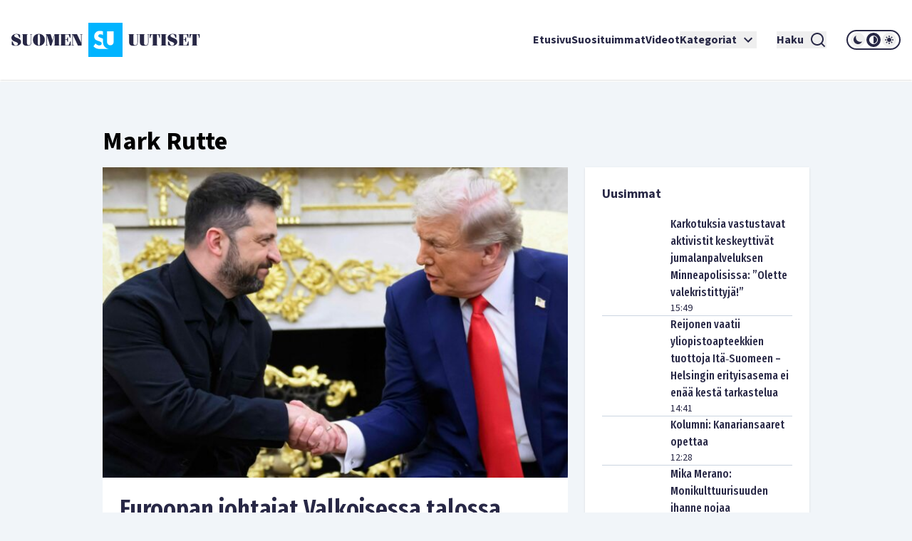

--- FILE ---
content_type: text/html; charset=utf-8
request_url: https://www.suomenuutiset.fi/tagi/mark-rutte/
body_size: 57519
content:
<!DOCTYPE html><html lang="fi"><head><meta charSet="utf-8"/><meta name="viewport" content="width=device-width"/><meta name="theme-color" content="#ffffff"/><link rel="shortcut icon" href="/favicon.ico"/><meta property="og:locale" content="fi_FI"/><meta property="og:type" content="article"/><meta property="og:title" content="Mark Rutte avainsana - Suomen Uutiset"/><meta property="og:url" content="https://www.suomenuutiset.fi/tagi/mark-rutte/"/><meta property="og:site_name" content="Suomen Uutiset"/><meta property="og:image" content="https://media.suomenuutiset.fi/wp-content/uploads/2016/10/suomen-uutiset-default.png"/><meta property="og:image:width" content="640"/><meta property="og:image:height" content="320"/><meta property="og:image:type" content="image/png"/><title>Mark Rutte avainsana - Suomen Uutiset</title><link rel="preload" href="https://media.suomenuutiset.fi/wp-content/uploads/2026/01/IMG_1931-300x200.jpeg" as="image" fetchpriority="high"/><link rel="preload" href="https://media.suomenuutiset.fi/wp-content/uploads/2019/05/9349AD12-DCA1-4AF4-A19A-3EDA2EC984FB-300x200.jpeg" as="image" fetchpriority="high"/><link rel="preload" href="https://media.suomenuutiset.fi/wp-content/uploads/2026/01/IMG_1930-300x200.jpeg" as="image" fetchpriority="high"/><link rel="preload" href="https://media.suomenuutiset.fi/wp-content/uploads/2018/03/urheilu-300x235.jpg" as="image" fetchpriority="high"/><link rel="preload" href="https://media.suomenuutiset.fi/wp-content/uploads/2021/06/Huru.jpg" as="image" fetchpriority="high"/><link rel="preload" href="https://media.suomenuutiset.fi/wp-content/uploads/2026/01/IMG_1928-300x200.jpeg" as="image" fetchpriority="high"/><link rel="preload" href="https://media.suomenuutiset.fi/wp-content/uploads/2026/01/IMG_1878-300x197.jpeg" as="image" fetchpriority="high"/><link rel="preload" href="https://media.suomenuutiset.fi/wp-content/uploads/2026/01/IMG_1924-300x200.jpeg" as="image" fetchpriority="high"/><link rel="preload" href="https://media.suomenuutiset.fi/wp-content/uploads/2026/01/IMG_1919-300x214.jpeg" as="image" fetchpriority="high"/><link rel="preload" href="https://media.suomenuutiset.fi/wp-content/uploads/2026/01/perusta_vaestokehitys3925e8d6-38d6-4a81-b2ed-7547720c7e1f-300x200.jpg" as="image" fetchpriority="high"/><link rel="preload" href="https://media.suomenuutiset.fi/wp-content/uploads/2021/06/asuntojono.png" as="image" fetchpriority="high"/><link rel="preload" href="https://media.suomenuutiset.fi/wp-content/uploads/2026/01/IMG_1911-300x195.jpeg" as="image" fetchpriority="high"/><link rel="preload" href="https://media.suomenuutiset.fi/wp-content/uploads/2026/01/DEId4c0c81a-4362-4050-921a-3494790e6cd7-300x200.jpg" as="image" fetchpriority="high"/><link rel="preload" href="https://media.suomenuutiset.fi/wp-content/uploads/2026/01/IMG_1927-300x200.jpeg" as="image" fetchpriority="high"/><link rel="preload" href="https://media.suomenuutiset.fi/wp-content/uploads/2026/01/IMG_1894-300x200.jpeg" as="image" fetchpriority="high"/><link rel="preload" href="https://media.suomenuutiset.fi/wp-content/uploads/2026/01/lahioluvut-youtube-300x169.jpg" as="image" fetchpriority="high"/><link rel="preload" href="https://media.suomenuutiset.fi/wp-content/uploads/2026/01/20260108_Ulosotto_Meri_Ohvo_SU_uutiskuva-300x200.png" as="image" fetchpriority="high"/><link rel="preload" href="https://media.suomenuutiset.fi/wp-content/uploads/2025/09/IMG_1132-300x200.jpeg" as="image" fetchpriority="high"/><link rel="preload" href="https://media.suomenuutiset.fi/wp-content/uploads/2025/08/IMG_1119-300x200.jpeg" as="image" fetchpriority="high"/><link rel="preload" href="https://media.suomenuutiset.fi/wp-content/uploads/2025/06/vasemmisto_aarimielipiteet-300x200.png" as="image" fetchpriority="high"/><link rel="preload" href="https://media.suomenuutiset.fi/wp-content/uploads/2025/06/vasemmisto_empatia-300x200.png" as="image" fetchpriority="high"/><link rel="preload" href="https://media.suomenuutiset.fi/wp-content/uploads/2025/04/IMG_5868-300x200.jpeg" as="image" fetchpriority="high"/><meta name="next-head-count" content="36"/><link rel="preload" href="/_next/static/media/e633912c3a84ee22-s.p.woff2" as="font" type="font/woff2" crossorigin="anonymous" data-next-font="size-adjust"/><link rel="preload" href="/_next/static/media/a8fd1cd5ef8d8d54-s.p.woff2" as="font" type="font/woff2" crossorigin="anonymous" data-next-font="size-adjust"/><link rel="preload" href="/_next/static/media/19d4c7d3ac217664-s.p.woff2" as="font" type="font/woff2" crossorigin="anonymous" data-next-font="size-adjust"/><link rel="preload" href="/_next/static/media/dc81e2274d40fa6c-s.p.woff2" as="font" type="font/woff2" crossorigin="anonymous" data-next-font="size-adjust"/><link rel="preload" href="/_next/static/media/a3daefb2b997c503-s.p.woff2" as="font" type="font/woff2" crossorigin="anonymous" data-next-font="size-adjust"/><link rel="preload" href="/_next/static/media/3cb413ac0c8f55db-s.p.woff2" as="font" type="font/woff2" crossorigin="anonymous" data-next-font="size-adjust"/><link rel="preload" href="/_next/static/media/3674c80fd7deb439-s.p.woff2" as="font" type="font/woff2" crossorigin="anonymous" data-next-font="size-adjust"/><link rel="preload" href="/_next/static/media/2b9f96414af3386d-s.p.woff2" as="font" type="font/woff2" crossorigin="anonymous" data-next-font="size-adjust"/><link rel="preload" href="/_next/static/media/d7a003c3fe50b6f4-s.p.woff2" as="font" type="font/woff2" crossorigin="anonymous" data-next-font="size-adjust"/><link rel="preload" href="/_next/static/media/a9269b9bf27ed465-s.p.woff2" as="font" type="font/woff2" crossorigin="anonymous" data-next-font="size-adjust"/><link rel="preload" href="/_next/static/media/b6a6f0b43d027304-s.p.woff2" as="font" type="font/woff2" crossorigin="anonymous" data-next-font="size-adjust"/><link rel="preload" href="/_next/static/css/98854eba120e0470.css" as="style"/><link rel="stylesheet" href="/_next/static/css/98854eba120e0470.css" data-n-g=""/><noscript data-n-css=""></noscript><script defer="" nomodule="" src="/_next/static/chunks/polyfills-78c92fac7aa8fdd8.js"></script><script src="/_next/static/chunks/webpack-85effd2b311d00bc.js" defer=""></script><script src="/_next/static/chunks/framework-15dbb01add9be91c.js" defer=""></script><script src="/_next/static/chunks/main-9f50ec72f51138e8.js" defer=""></script><script src="/_next/static/chunks/pages/_app-7cef2443075ad23c.js" defer=""></script><script src="/_next/static/chunks/pages/%5B...wordpressNode%5D-4effea870ca4da73.js" defer=""></script><script src="/_next/static/fxuQ3uZMZUtAhEO6vmciR/_buildManifest.js" defer=""></script><script src="/_next/static/fxuQ3uZMZUtAhEO6vmciR/_ssgManifest.js" defer=""></script></head><body><div id="__next"><script>!function(){try{var d=document.documentElement,c=d.classList;c.remove('light','dark');var e=localStorage.getItem('theme');if('system'===e||(!e&&true)){var t='(prefers-color-scheme: dark)',m=window.matchMedia(t);if(m.media!==t||m.matches){d.style.colorScheme = 'dark';c.add('dark')}else{d.style.colorScheme = 'light';c.add('light')}}else if(e){c.add(e|| '')}if(e==='light'||e==='dark')d.style.colorScheme=e}catch(e){}}()</script><div class="__variable_13feef __variable_644bcb __variable_782c23 font-source-sans"><div class="flex flex-col space-y-6"><header class="box-shadow-sm bg-white dark:bg-zinc-800"><div class="px-4 min-[1300px]:px-12 max-[1024px]:max-w-[1024px] mx-auto flex w-full justify-between lg:grid lg:grid-cols-12 items-center font-inter shadow dark:shadow-none h-[64px] md:h-[112px]"><div class="col-span-2 relative z-[100] mr-8 lg:mr-0"><a title="Suomen uutiset etusivu" class="font-bold text-primary dark:text-white" href="/"><svg width="265" height="48" viewBox="0 0 265 48" fill="none" xmlns="http://www.w3.org/2000/svg" class="w-[175px] md:w-[265px] hidden dark:block"><path d="M156.113 0H108.113V48H156.113V0ZM134.275 11.9915H143.492V26.2154C143.492 27.2709 143.419 29.0517 142.22 30.2907C141.252 31.3293 139.931 31.5579 138.884 31.5635C137.837 31.5579 136.516 31.3293 135.548 30.2907C134.348 29.0546 134.275 27.2709 134.275 26.2154V11.9915ZM123.348 36.7535C121.657 36.7394 120.167 36.4798 118.68 35.7347C117.443 35.1167 116.024 33.9878 115.115 33.079L118.025 29.0771C118.643 29.6952 119.625 30.5306 120.28 30.9313C121.225 31.5127 122.207 31.8034 123.336 31.8034C124.064 31.8034 125.083 31.6566 125.882 30.9652C126.353 30.5644 126.754 29.9097 126.754 29.0009C126.754 28.1994 126.427 27.6914 125.919 27.254C125.264 26.7093 123.774 26.1618 123.082 25.9078L121.081 25.2164C119.952 24.8156 118.643 24.3076 117.697 23.2888C116.425 21.9426 116.241 20.2324 116.241 19.0696C116.241 16.9247 116.896 15.1044 118.352 13.6143C120.062 11.8674 122.1 11.396 124.355 11.396C125.419 11.396 126.898 11.5146 128.56 12.1439V17.4666C126.951 16.2192 125.602 16.1261 124.973 16.1261C124.208 16.1261 123.263 16.2361 122.608 16.9614C122.244 17.3255 121.99 17.8702 121.99 18.4882C121.99 19.0696 122.171 19.5071 122.535 19.8344C123.116 20.3791 123.954 20.5992 125.591 21.2173L127.409 21.9087C127.77 22.047 128.162 22.2023 128.557 22.3829V26.3114C128.557 27.7761 128.673 29.4581 129.359 31.1204C129.762 32.1138 130.366 33.1016 131.269 34.0329C133.183 36.0056 135.342 36.6011 137.461 36.7535H123.348Z" fill="#00B4FF"></path><path d="M3.98777 18.2569C3.98777 17.0744 4.98401 16.0782 6.86077 16.0782C8.76011 16.0782 9.40922 16.8204 11.0574 20.8759H12.2625V16.8204C10.9191 16.1488 9.15522 15.5674 7.2333 15.5674C3.20038 15.5674 0 17.8618 0 21.0142C0 27.2965 9.18062 26.1139 9.18062 29.4526C9.18062 31.0754 7.90499 31.8402 6.02822 31.8402C3.96519 31.8402 3.45438 30.6803 1.7159 26.2297H0.510819V31.0754C2.22672 31.9785 4.49859 32.351 6.28222 32.351C10.27 32.351 13.5833 30.4037 13.5833 26.7179C13.5833 20.8534 3.98777 21.5956 3.98777 18.2569Z" fill="white"></path><path d="M83.2435 26.1394H82.363C81.3668 29.6163 81.0648 31.4705 79.6283 31.4705H75.618V23.8675H77.0093C78.0535 23.8675 78.2624 25.1883 78.8861 27.0199H79.5352V20.2043H78.8861C78.2595 22.0359 78.0507 23.3567 77.0093 23.3567H75.618V16.4479H79.188C80.7177 16.4479 80.6471 17.1676 82.0159 20.9691H82.8964V15.9399H68.6641V16.4508H69.776V31.4733H68.6641V31.9842H83.2464V26.1394H83.2435Z" fill="white"></path><path d="M57.8132 24.8862H57.7681L55.056 15.937H47.9609V16.4478H49.1209V31.4704H47.9609V31.9784H51.3222V31.4704H49.77V17.1901H49.8179L54.1528 31.9784H56.1905L60.7822 17.0518H60.8274V31.4704H59.436V31.9784H67.8292V31.4704H66.6693V16.4478H67.8292V15.937H60.5734L57.8132 24.8862Z" fill="white"></path><path d="M26.311 16.4479H27.423V27.9936C27.423 30.336 26.1727 31.4705 24.3157 31.4705C22.6224 31.4705 21.835 30.3106 21.835 28.7358V16.4508H22.9949V15.9399H14.8359V16.4508H15.9959V27.6013C15.9959 31.0557 18.0815 32.3539 22.1624 32.3539C26.4041 32.3539 28.0749 31.1008 28.0749 27.5335V16.4536H29.2348V15.9428H26.311V16.4479Z" fill="white"></path><path d="M38.5727 15.5674C33.4955 15.5674 30.25 19.0443 30.25 23.9578C30.25 28.8712 33.4955 32.3482 38.5727 32.3482C43.6498 32.3482 46.8953 28.8712 46.8953 23.9578C46.8953 19.0443 43.6498 15.5674 38.5727 15.5674ZM39.8229 30.7734C39.6141 31.4931 39.1738 31.8402 38.5727 31.8402C37.9687 31.8402 37.5285 31.4931 37.3196 30.7734C37.1108 29.9606 36.8794 27.8073 36.8794 23.9578C36.8794 20.1083 37.1108 17.955 37.3196 17.1422C37.5285 16.4225 37.9687 16.0754 38.5727 16.0754C39.1766 16.0754 39.6169 16.4225 39.8229 17.1422C40.0318 17.9521 40.2632 20.1083 40.2632 23.9578C40.2632 27.8073 40.0318 29.9634 39.8229 30.7734Z" fill="white"></path><path d="M96.154 16.4478H97.8473V28.0612H97.7768L92.0505 15.937H84.4023V16.4478H85.5143V31.4704H84.4023V31.9784H87.947V31.4704H86.1634V16.6793H86.2311L93.3713 31.9784H98.4964V16.4478H99.8398V15.937H96.154V16.4478Z" fill="white"></path><path d="M165.306 27.5984C165.306 31.0527 167.392 32.3509 171.473 32.3509C175.715 32.3509 177.385 31.1007 177.385 27.5278V16.4478H178.543V15.937H175.622V16.4478H176.734V27.9935C176.734 30.3359 175.48 31.4704 173.626 31.4704C171.933 31.4704 171.146 30.3105 171.146 28.7357V16.4507H172.305V15.9398H164.146V16.4507H165.306V27.5984Z" fill="white"></path><path d="M190.643 16.4479H191.755V27.9936C191.755 30.336 190.502 31.4705 188.648 31.4705C186.954 31.4705 186.167 30.3106 186.167 28.7358V16.4508H187.327V15.9399H179.168V16.4508H180.328V27.6013C180.328 31.0557 182.414 32.3539 186.494 32.3539C190.736 32.3539 192.407 31.1036 192.407 27.5307V16.4508H193.567V15.9399H190.646V16.4479H190.643Z" fill="white"></path><path d="M194.258 21.2456H195.139C195.859 17.5824 196.437 16.4478 197.456 16.4478H198.475V31.4704H197.315V31.9812H205.474V31.4704H204.314V16.4478H205.333C206.352 16.4478 206.933 17.5852 207.65 21.2456H208.53V15.937H194.25V21.2456H194.258Z" fill="white"></path><path d="M250.057 15.937V21.2456H250.937C251.657 17.5824 252.235 16.4478 253.254 16.4478H254.273V31.4704H253.113V31.9812H261.272V31.4704H260.112V16.4478H261.131C262.15 16.4478 262.731 17.5852 263.448 21.2456H264.328V15.937H250.057Z" fill="white"></path><path d="M245.232 31.4705H241.221V23.8675H242.613C243.657 23.8675 243.863 25.1883 244.49 27.0199H245.139V20.2043H244.49C243.863 22.0359 243.654 23.3567 242.613 23.3567H241.221V16.4479H244.792C246.321 16.4479 246.251 17.1676 247.619 20.9691H248.5V15.9399H234.268V16.4508H235.38V31.4733H234.268V31.9842H248.85V26.1422H247.969C246.97 29.6163 246.671 31.4705 245.232 31.4705Z" fill="white"></path><path d="M209.535 16.4478H210.695V31.4704H209.535V31.9784H217.694V31.4704H216.537V16.4478H217.694V15.937H209.535V16.4478Z" fill="white"></path><path d="M223.258 18.2569C223.258 17.0744 224.255 16.0782 226.134 16.0782C228.034 16.0782 228.685 16.8204 230.331 20.8759H231.536V16.8176C230.193 16.1459 228.429 15.5674 226.507 15.5674C222.474 15.5674 219.273 17.8618 219.273 21.0142C219.273 27.2965 228.454 26.1139 228.454 29.4526C228.454 31.0754 227.178 31.8402 225.302 31.8402C223.239 31.8402 222.728 30.6803 220.989 26.2297H219.784V31.0754C221.5 31.9785 223.772 32.351 225.556 32.351C229.543 32.351 232.857 30.4037 232.857 26.7179C232.854 20.8534 223.258 21.5956 223.258 18.2569Z" fill="white"></path></svg><svg width="265" height="48" viewBox="0 0 265 48" fill="none" xmlns="http://www.w3.org/2000/svg" class="w-[175px] md:w-[265px] block dark:hidden"><path d="M156.113 0H108.113V48H156.113V0ZM134.275 11.9915H143.492V26.2154C143.492 27.2709 143.419 29.0517 142.22 30.2907C141.252 31.3293 139.931 31.5579 138.884 31.5635C137.837 31.5579 136.516 31.3293 135.548 30.2907C134.348 29.0546 134.275 27.2709 134.275 26.2154V11.9915ZM123.348 36.7535C121.657 36.7394 120.167 36.4798 118.68 35.7347C117.443 35.1167 116.024 33.9878 115.115 33.079L118.025 29.0771C118.643 29.6952 119.625 30.5306 120.28 30.9313C121.225 31.5127 122.207 31.8034 123.336 31.8034C124.064 31.8034 125.083 31.6566 125.882 30.9652C126.353 30.5644 126.754 29.9097 126.754 29.0009C126.754 28.1994 126.427 27.6914 125.919 27.254C125.264 26.7093 123.774 26.1618 123.082 25.9078L121.081 25.2164C119.952 24.8156 118.643 24.3076 117.697 23.2888C116.425 21.9426 116.241 20.2324 116.241 19.0696C116.241 16.9247 116.896 15.1044 118.352 13.6143C120.062 11.8674 122.1 11.396 124.355 11.396C125.419 11.396 126.898 11.5146 128.56 12.1439V17.4666C126.951 16.2192 125.602 16.1261 124.973 16.1261C124.208 16.1261 123.263 16.2361 122.608 16.9614C122.244 17.3255 121.99 17.8702 121.99 18.4882C121.99 19.0696 122.171 19.5071 122.535 19.8344C123.116 20.3791 123.954 20.5992 125.591 21.2173L127.409 21.9087C127.77 22.047 128.162 22.2023 128.557 22.3829V26.3114C128.557 27.7761 128.673 29.4581 129.359 31.1204C129.762 32.1138 130.366 33.1016 131.269 34.0329C133.183 36.0056 135.342 36.6011 137.461 36.7535H123.348Z" fill="#00B4FF"></path><path d="M3.98777 18.2569C3.98777 17.0744 4.98401 16.0782 6.86077 16.0782C8.76011 16.0782 9.40922 16.8204 11.0574 20.8759H12.2625V16.8204C10.9191 16.1488 9.15522 15.5674 7.2333 15.5674C3.20038 15.5674 0 17.8618 0 21.0142C0 27.2965 9.18062 26.1139 9.18062 29.4526C9.18062 31.0754 7.90499 31.8402 6.02822 31.8402C3.96519 31.8402 3.45438 30.6803 1.7159 26.2297H0.510819V31.0754C2.22672 31.9785 4.49859 32.351 6.28222 32.351C10.27 32.351 13.5833 30.4037 13.5833 26.7179C13.5833 20.8534 3.98777 21.5956 3.98777 18.2569Z" fill="#282846"></path><path d="M83.2435 26.1394H82.363C81.3668 29.6163 81.0648 31.4705 79.6283 31.4705H75.618V23.8675H77.0093C78.0535 23.8675 78.2624 25.1883 78.8861 27.0199H79.5352V20.2043H78.8861C78.2595 22.0359 78.0507 23.3567 77.0093 23.3567H75.618V16.4479H79.188C80.7177 16.4479 80.6471 17.1676 82.0159 20.9691H82.8964V15.9399H68.6641V16.4508H69.776V31.4733H68.6641V31.9842H83.2464V26.1394H83.2435Z" fill="#282846"></path><path d="M57.8132 24.8862H57.7681L55.056 15.937H47.9609V16.4478H49.1209V31.4704H47.9609V31.9784H51.3222V31.4704H49.77V17.1901H49.8179L54.1528 31.9784H56.1905L60.7822 17.0518H60.8274V31.4704H59.436V31.9784H67.8292V31.4704H66.6693V16.4478H67.8292V15.937H60.5734L57.8132 24.8862Z" fill="#282846"></path><path d="M26.311 16.4479H27.423V27.9936C27.423 30.336 26.1727 31.4705 24.3157 31.4705C22.6224 31.4705 21.835 30.3106 21.835 28.7358V16.4508H22.9949V15.9399H14.8359V16.4508H15.9959V27.6013C15.9959 31.0557 18.0815 32.3539 22.1624 32.3539C26.4041 32.3539 28.0749 31.1008 28.0749 27.5335V16.4536H29.2348V15.9428H26.311V16.4479Z" fill="#282846"></path><path d="M38.5727 15.5674C33.4955 15.5674 30.25 19.0443 30.25 23.9578C30.25 28.8712 33.4955 32.3482 38.5727 32.3482C43.6498 32.3482 46.8953 28.8712 46.8953 23.9578C46.8953 19.0443 43.6498 15.5674 38.5727 15.5674ZM39.8229 30.7734C39.6141 31.4931 39.1738 31.8402 38.5727 31.8402C37.9687 31.8402 37.5285 31.4931 37.3196 30.7734C37.1108 29.9606 36.8794 27.8073 36.8794 23.9578C36.8794 20.1083 37.1108 17.955 37.3196 17.1422C37.5285 16.4225 37.9687 16.0754 38.5727 16.0754C39.1766 16.0754 39.6169 16.4225 39.8229 17.1422C40.0318 17.9521 40.2632 20.1083 40.2632 23.9578C40.2632 27.8073 40.0318 29.9634 39.8229 30.7734Z" fill="#282846"></path><path d="M96.154 16.4478H97.8473V28.0612H97.7768L92.0505 15.937H84.4023V16.4478H85.5143V31.4704H84.4023V31.9784H87.947V31.4704H86.1634V16.6793H86.2311L93.3713 31.9784H98.4964V16.4478H99.8398V15.937H96.154V16.4478Z" fill="#282846"></path><path d="M165.306 27.5984C165.306 31.0527 167.392 32.3509 171.473 32.3509C175.715 32.3509 177.385 31.1007 177.385 27.5278V16.4478H178.543V15.937H175.622V16.4478H176.734V27.9935C176.734 30.3359 175.48 31.4704 173.626 31.4704C171.933 31.4704 171.146 30.3105 171.146 28.7357V16.4507H172.305V15.9398H164.146V16.4507H165.306V27.5984Z" fill="#282846"></path><path d="M190.643 16.4479H191.755V27.9936C191.755 30.336 190.502 31.4705 188.648 31.4705C186.954 31.4705 186.167 30.3106 186.167 28.7358V16.4508H187.327V15.9399H179.168V16.4508H180.328V27.6013C180.328 31.0557 182.414 32.3539 186.494 32.3539C190.736 32.3539 192.407 31.1036 192.407 27.5307V16.4508H193.567V15.9399H190.646V16.4479H190.643Z" fill="#282846"></path><path d="M194.258 21.2456H195.139C195.859 17.5824 196.437 16.4478 197.456 16.4478H198.475V31.4704H197.315V31.9812H205.474V31.4704H204.314V16.4478H205.333C206.352 16.4478 206.933 17.5852 207.65 21.2456H208.53V15.937H194.25V21.2456H194.258Z" fill="#282846"></path><path d="M250.057 15.937V21.2456H250.937C251.657 17.5824 252.235 16.4478 253.254 16.4478H254.273V31.4704H253.113V31.9812H261.272V31.4704H260.112V16.4478H261.131C262.15 16.4478 262.731 17.5852 263.448 21.2456H264.328V15.937H250.057Z" fill="#282846"></path><path d="M245.232 31.4705H241.221V23.8675H242.613C243.657 23.8675 243.863 25.1883 244.49 27.0199H245.139V20.2043H244.49C243.863 22.0359 243.654 23.3567 242.613 23.3567H241.221V16.4479H244.792C246.321 16.4479 246.251 17.1676 247.619 20.9691H248.5V15.9399H234.268V16.4508H235.38V31.4733H234.268V31.9842H248.85V26.1422H247.969C246.97 29.6163 246.671 31.4705 245.232 31.4705Z" fill="#282846"></path><path d="M209.535 16.4478H210.695V31.4704H209.535V31.9784H217.694V31.4704H216.537V16.4478H217.694V15.937H209.535V16.4478Z" fill="#282846"></path><path d="M223.258 18.2569C223.258 17.0744 224.255 16.0782 226.134 16.0782C228.034 16.0782 228.685 16.8204 230.331 20.8759H231.536V16.8176C230.193 16.1459 228.429 15.5674 226.507 15.5674C222.474 15.5674 219.273 17.8618 219.273 21.0142C219.273 27.2965 228.454 26.1139 228.454 29.4526C228.454 31.0754 227.178 31.8402 225.302 31.8402C223.239 31.8402 222.728 30.6803 220.989 26.2297H219.784V31.0754C221.5 31.9785 223.772 32.351 225.556 32.351C229.543 32.351 232.857 30.4037 232.857 26.7179C232.854 20.8534 223.258 21.5956 223.258 18.2569Z" fill="#282846"></path></svg></a></div><div class="z-[100] xl:hidden flex"><button aria-expanded="false" class="font-bold flex justify-center items-center dark:text-white text-primary mr-5"><span class="mr-2">Haku</span><svg stroke="currentColor" fill="currentColor" stroke-width="0" viewBox="0 0 24 24" height="24" width="24" xmlns="http://www.w3.org/2000/svg"><path d="M18.031 16.6168L22.3137 20.8995L20.8995 22.3137L16.6168 18.031C15.0769 19.263 13.124 20 11 20C6.032 20 2 15.968 2 11C2 6.032 6.032 2 11 2C15.968 2 20 6.032 20 11C20 13.124 19.263 15.0769 18.031 16.6168ZM16.0247 15.8748C17.2475 14.6146 18 12.8956 18 11C18 7.1325 14.8675 4 11 4C7.1325 4 4 7.1325 4 11C4 14.8675 7.1325 18 11 18C12.8956 18 14.6146 17.2475 15.8748 16.0247L16.0247 15.8748Z"></path></svg></button><button title="Avaa Navigaatio" aria-expanded="false"><svg stroke="currentColor" fill="currentColor" stroke-width="0" viewBox="0 0 24 24" height="24" width="24" xmlns="http://www.w3.org/2000/svg"><path d="M3 4H21V6H3V4ZM3 11H21V13H3V11ZM3 18H21V20H3V18Z"></path></svg></button></div><nav class="absolute z-50 lg:static w-full col-span-10 flex inset-y-0 inset-x-0 lg:inset-y-auto lg:inset-x-auto md:py-4 lg:p-0 mt-16 lg:mt-0 hidden lg:flex"><ul class="w-full lg:w-auto lg:items-center flex flex-col lg:gap-8 2xl:flex-row list-none m-0 ml-auto p-0 pl-4 pr-4 lg:pr-0 bg-white dark:bg-zinc-800 overflow-scroll lg:overflow-visible"><li class="hover:bg-gray/50 flex"><div class="relative xl:w-auto w-full"><div class="flex"><a class="whitespace-nowrap py-6 lg:py-0 flex font-bold text-base text-primary dark:text-white hover:underline focus:underline focus:outline-none decoration-2 underline-offset-[8px] decoration-lightblue lg:w-auto w-full" href="/">Etusivu</a></div><div class="lg:hidden block h-[2px] w-full"></div></div></li><li class="hover:bg-gray/50 flex border-t-2 lg:border-none border-lightblue"><div class="relative xl:w-auto w-full"><div class="flex"><a class="whitespace-nowrap py-6 lg:py-0 flex font-bold text-base text-primary dark:text-white hover:underline focus:underline focus:outline-none decoration-2 underline-offset-[8px] decoration-lightblue lg:w-auto w-full" href="https://www.suomenuutiset.fi/suosituimmat/2025/kuukausi/julkaisuaika/">Suosituimmat</a></div><div class="lg:hidden block h-[2px] w-full"></div></div></li><li class="hover:bg-gray/50 flex border-t-2 lg:border-none border-lightblue"><div class="relative xl:w-auto w-full"><div class="flex"><a class="whitespace-nowrap py-6 lg:py-0 flex font-bold text-base text-primary dark:text-white hover:underline focus:underline focus:outline-none decoration-2 underline-offset-[8px] decoration-lightblue lg:w-auto w-full" href="/kategoria/videot/">Videot</a></div></div></li><li class="hover:bg-gray/50 flex border-t-2 lg:border-none border-lightblue"><div class="relative xl:w-auto w-full"><div class="flex"><button class="whitespace-nowrap py-6 lg:py-0 flex font-bold text-base text-primary dark:text-white hover:underline focus:underline focus:outline-none decoration-2 underline-offset-[8px] decoration-lightblue lg:w-auto w-full" title="Avaa alanavigaatio Kategoriat" aria-expanded="false">Kategoriat<!-- --> <svg stroke="currentColor" fill="currentColor" stroke-width="0" viewBox="0 0 24 24" class="ml-1" height="24" width="24" xmlns="http://www.w3.org/2000/svg"><path fill="none" d="M0 0h24v24H0V0z"></path><path d="M7.41 8.59 12 13.17l4.59-4.58L18 10l-6 6-6-6 1.41-1.41z"></path></svg></button></div></div></li><li class="mt-6 mx-7 xl:mt-0 hidden xl:inline-block"><button aria-expanded="false" class="font-bold flex justify-center items-center dark:text-white text-primary"><span class="mr-2">Haku</span><svg stroke="currentColor" fill="currentColor" stroke-width="0" viewBox="0 0 24 24" height="24" width="24" xmlns="http://www.w3.org/2000/svg"><path d="M18.031 16.6168L22.3137 20.8995L20.8995 22.3137L16.6168 18.031C15.0769 19.263 13.124 20 11 20C6.032 20 2 15.968 2 11C2 6.032 6.032 2 11 2C15.968 2 20 6.032 20 11C20 13.124 19.263 15.0769 18.031 16.6168ZM16.0247 15.8748C17.2475 14.6146 18 12.8956 18 11C18 7.1325 14.8675 4 11 4C7.1325 4 4 7.1325 4 11C4 14.8675 7.1325 18 11 18C12.8956 18 14.6146 17.2475 15.8748 16.0247L16.0247 15.8748Z"></path></svg></button></li><li class="hover:bg-gray/50 flex border-t-2 lg:border-none border-lightblue"><div class="relative lg:w-auto w-full"><div class="flex mb-6 lg:mb-0"><div class="border-2 rounded-full dark:border-white border-primary md:h-[28px] md:w-[76px] h-[32px] w-[88px] justify-center items-center flex lg:mt-0 mt-10"><button title="dark" class="md:w-[20px] md:h-[20px] h-[24px] w-[24px] rounded-full mx-[1px] flex justify-center items-center dark:bg-zinc-800 fill-primary dark:fill-white"><svg class="w-[16px] h-[16px] md:h-[12px] md:w-[12px]" width="12" height="12" viewBox="0 0 12 12" xmlns="http://www.w3.org/2000/svg"><path d="M12 8.30707C10.8374 8.83292 9.54225 8.99203 8.28698 8.76321C7.03171 8.53439 5.87597 7.9285 4.97374 7.02626C4.0715 6.12403 3.46562 4.96828 3.23679 3.71302C3.00797 2.45775 3.16709 1.16256 3.69293 0C2.7674 0.418266 1.95715 1.05482 1.33171 1.85505C0.706258 2.65528 0.284279 3.5953 0.101973 4.59446C-0.0803334 5.59362 -0.0175252 6.62209 0.285009 7.59164C0.587544 8.56119 1.12077 9.44288 1.83895 10.1611C2.55713 10.8792 3.43881 11.4125 4.40836 11.715C5.37791 12.0175 6.40638 12.0803 7.40554 11.898C8.4047 11.7157 9.34472 11.2937 10.1449 10.6683C10.9452 10.0428 11.5817 9.2326 12 8.30707Z"></path></svg></button><button title="system" class="md:w-[20px] md:h-[20px] h-[24px] w-[24px] rounded-full mx-[1px] flex justify-center items-center dark:bg-zinc-800 fill-primary dark:fill-white"><svg class="w-[16px] h-[16px] md:h-[12px] md:w-[12px]" width="12" height="12" viewBox="0 0 12 12" xmlns="http://www.w3.org/2000/svg"><path fill-rule="evenodd" clip-rule="evenodd" d="M6 12C9.31348 12 12 9.31372 12 6C12 2.68628 9.31348 0 6 0C2.68652 0 0 2.68628 0 6C0 9.31372 2.68652 12 6 12ZM11 6C11 8.76141 8.76172 11 6 11V1C8.76172 1 11 3.23859 11 6Z"></path></svg></button><button title="light" class="md:w-[20px] md:h-[20px] h-[24px] w-[24px] rounded-full mx-[1px] flex justify-center items-center dark:bg-zinc-800 fill-primary dark:fill-white"><svg class="w-[16px] h-[16px] md:h-[12px] md:w-[12px]" width="12" height="12" viewBox="0 0 12 12" xmlns="http://www.w3.org/2000/svg"><path fill-rule="evenodd" clip-rule="evenodd" d="M6 0C6.19891 0 6.38968 0.0790176 6.53033 0.21967C6.67098 0.360322 6.75 0.551088 6.75 0.75V1.5C6.75 1.69891 6.67098 1.88968 6.53033 2.03033C6.38968 2.17098 6.19891 2.25 6 2.25C5.80109 2.25 5.61032 2.17098 5.46967 2.03033C5.32902 1.88968 5.25 1.69891 5.25 1.5V0.75C5.25 0.551088 5.32902 0.360322 5.46967 0.21967C5.61032 0.0790176 5.80109 0 6 0ZM9 6C9 6.79565 8.68393 7.55871 8.12132 8.12132C7.55871 8.68393 6.79565 9 6 9C5.20435 9 4.44129 8.68393 3.87868 8.12132C3.31607 7.55871 3 6.79565 3 6C3 5.20435 3.31607 4.44129 3.87868 3.87868C4.44129 3.31607 5.20435 3 6 3C6.79565 3 7.55871 3.31607 8.12132 3.87868C8.68393 4.44129 9 5.20435 9 6ZM8.652 9.7125L9.18225 10.2427C9.3237 10.3794 9.51315 10.455 9.7098 10.4533C9.90645 10.4515 10.0946 10.3727 10.2336 10.2336C10.3727 10.0946 10.4515 9.90645 10.4533 9.7098C10.455 9.51315 10.3794 9.3237 10.2427 9.18225L9.7125 8.652C9.57105 8.51538 9.3816 8.43979 9.18495 8.44149C8.9883 8.4432 8.80019 8.52208 8.66114 8.66114C8.52208 8.80019 8.4432 8.9883 8.44149 9.18495C8.43979 9.3816 8.51538 9.57105 8.652 9.7125ZM10.242 1.75725C10.3826 1.8979 10.4616 2.08863 10.4616 2.2875C10.4616 2.48637 10.3826 2.6771 10.242 2.81775L9.7125 3.348C9.64331 3.41963 9.56056 3.47677 9.46905 3.51608C9.37755 3.55538 9.27914 3.57607 9.17955 3.57694C9.07997 3.5778 8.98121 3.55883 8.88903 3.52112C8.79686 3.48341 8.71312 3.42772 8.6427 3.3573C8.57228 3.28688 8.51659 3.20314 8.47888 3.11097C8.44117 3.01879 8.4222 2.92003 8.42306 2.82045C8.42393 2.72086 8.44462 2.62245 8.48392 2.53095C8.52323 2.43944 8.58037 2.35669 8.652 2.2875L9.18225 1.75725C9.3229 1.61665 9.51363 1.53766 9.7125 1.53766C9.91137 1.53766 10.1014 1.61665 10.242 1.75725ZM11.25 6.75C11.4489 6.75 11.6397 6.67098 11.7803 6.53033C11.921 6.38968 12 6.19891 12 6C12 5.80109 11.921 5.61032 11.7803 5.46967C11.6397 5.32902 11.4489 5.25 11.25 5.25H10.5C10.3011 5.25 10.1103 5.32902 9.96967 5.46967C9.82902 5.61032 9.75 5.80109 9.75 6C9.75 6.19891 9.82902 6.38968 9.96967 6.53033C10.1103 6.67098 10.3011 6.75 10.5 6.75H11.25ZM6 9.75C6.19891 9.75 6.38968 9.82902 6.53033 9.96967C6.67098 10.1103 6.75 10.3011 6.75 10.5V11.25C6.75 11.4489 6.67098 11.6397 6.53033 11.7803C6.38968 11.921 6.19891 12 6 12C5.80109 12 5.61032 11.921 5.46967 11.7803C5.32902 11.6397 5.25 11.4489 5.25 11.25V10.5C5.25 10.3011 5.32902 10.1103 5.46967 9.96967C5.61032 9.82902 5.80109 9.75 6 9.75ZM2.2875 3.348C2.35713 3.41768 2.43981 3.47297 2.53081 3.5107C2.62181 3.54843 2.71935 3.56787 2.81786 3.5679C2.91637 3.56794 3.01392 3.54857 3.10495 3.5109C3.19598 3.47323 3.27869 3.41801 3.34837 3.34837C3.41806 3.27874 3.47334 3.19607 3.51107 3.10507C3.5488 3.01407 3.56824 2.91653 3.56828 2.81802C3.56831 2.7195 3.54894 2.62195 3.51128 2.53092C3.47361 2.4399 3.41838 2.35718 3.34875 2.2875L2.81775 1.75725C2.6763 1.62063 2.48685 1.54504 2.2902 1.54674C2.09355 1.54845 1.90544 1.62733 1.76639 1.76639C1.62733 1.90544 1.54845 2.09355 1.54674 2.2902C1.54504 2.48685 1.62063 2.6763 1.75725 2.81775L2.2875 3.348ZM3.348 9.7125L2.81775 10.2427C2.6763 10.3794 2.48685 10.455 2.2902 10.4533C2.09355 10.4515 1.90544 10.3727 1.76639 10.2336C1.62733 10.0946 1.54845 9.90645 1.54674 9.7098C1.54504 9.51315 1.62063 9.3237 1.75725 9.18225L2.2875 8.652C2.42895 8.51538 2.6184 8.43979 2.81505 8.44149C3.0117 8.4432 3.19981 8.52208 3.33886 8.66114C3.47792 8.80019 3.5568 8.9883 3.55851 9.18495C3.56021 9.3816 3.48462 9.57105 3.348 9.7125ZM1.5 6.75C1.69891 6.75 1.88968 6.67098 2.03033 6.53033C2.17098 6.38968 2.25 6.19891 2.25 6C2.25 5.80109 2.17098 5.61032 2.03033 5.46967C1.88968 5.32902 1.69891 5.25 1.5 5.25H0.75C0.551088 5.25 0.360322 5.32902 0.21967 5.46967C0.0790176 5.61032 0 5.80109 0 6C0 6.19891 0.0790176 6.38968 0.21967 6.53033C0.360322 6.67098 0.551088 6.75 0.75 6.75H1.5Z"></path></svg></button></div></div></div></li></ul></nav></div><div class="hidden xl:block h-[3px] w-full"></div></header><main><section class="grid grid-cols-12 gap-6 max-w-[1024px] w-full px-0 md:px-4 mx-auto"><div class="col-span-12"><div class="px-4 md:px-0"><h1 class="text-4xl font-bold font-source-sans my-4">Mark Rutte</h1></div></div></section><section class="grid grid-cols-12 gap-6 mb-6 max-w-[1024px] w-full px-0 md:px-4 mx-auto"><div class="col-span-full md:col-span-8"><div class="space-y-6 mb-6  p-4 md:p-6 space-y-6 bg-white dark:bg-zinc-800 text-primary dark:text-white"><div class="-mx-4 md:-mx-6 -mt-4 md:-mt-6 relative big-article"><div class="relative"><a title="Euroopan johtajat Valkoisessa talossa rakentamassa rauhaa Ukrainaan – Zelenskyi kehui tapaamistaan Trumpin kanssa" href="/euroopan-johtajat-valkoisessa-talossa-rakentamassa-rauhaa-ukrainaan-zelenskyi-kehui-tapaamistaan-trumpin-kanssa/"><img alt="" loading="lazy" width="650" height="408" decoding="async" data-nimg="1" class="aspect-[3/2] bg-slate-500 w-full object-cover" style="color:transparent" src="https://media.suomenuutiset.fi/wp-content/uploads/2025/08/IMG_1068-scaled-e1755617182759.jpeg"/></a></div></div><h2><a class="text-3xl md:text-4xl hover:underline block font-semibold font-fira-sans-extra text-primary dark:text-white" href="/euroopan-johtajat-valkoisessa-talossa-rakentamassa-rauhaa-ukrainaan-zelenskyi-kehui-tapaamistaan-trumpin-kanssa/">Euroopan johtajat Valkoisessa talossa rakentamassa rauhaa Ukrainaan – Zelenskyi kehui tapaamistaan Trumpin kanssa</a></h2><div><p>Kuolemanvakavasta tilanteesta huolimatta - tai ehkä juuri sen takia - länsimaiden johtajat pyrkivät maanantaina keventämään Washingtonin Ukraina-kokouksen tunnelmaa hymyillä ja leikinlaskullakin. Kaiken keskellä läsnä oli ehdoton auktoriteetti. Jos Venäjän hyökkäys Ukrainaan päättyy, se on ensisijaisesti Donald Trumpin ansiota.</p></div><div class="gap-6 flex flex-col"><div class="flex items-center"><ul class="flex flex-row items-center justify-start mr-6 flex-wrap"><li><a class="text-darkblue hover:underline dark:text-lightblue font-bold text-sm" href="/kategoria/politiikka/">Politiikka</a><span class="text-darkblue dark:text-lightblue font-bold text-sm pr-1">,</span></li><li><a class="text-darkblue hover:underline dark:text-lightblue font-bold text-sm" href="/kategoria/ulkomaat/">Ulkomaat</a></li></ul><div class="flex text-sm font-source-sans items-center"><span class="block pr-2 font-bold">19.08.2025</span> <span class="text-xs">|</span><span class="pl-2">18:28</span></div></div><div class="gap-2 flex flex-wrap empty:hidden"></div></div></div><div class="space-y-6 mb-6  p-4 md:p-6 space-y-6 bg-white dark:bg-zinc-800 text-primary dark:text-white"><div class="-mx-4 md:-mx-6 -mt-4 md:-mt-6 relative big-article"><div class="relative"><a title="Trump kuittasi epäilyt Iraniin suunnattujen pommitusten epäonnistumisesta valeuutisiksi: “Tämä on todella loukkaavaa kaikkia operaation toteuttajia kohtaan”" href="/trump-kuittasi-epailyt-iraniin-suunnattujen-pommitusten-epaonnistumisesta-valeuutisiksi-tama-on-todella-loukkaavaa-kaikkia-operaation-toteuttajia-kohtaan/"><img alt="" loading="lazy" width="650" height="408" decoding="async" data-nimg="1" class="aspect-[3/2] bg-slate-500 w-full object-cover" style="color:transparent" src="https://media.suomenuutiset.fi/wp-content/uploads/2025/06/IMG_0818-scaled-e1750857875588.jpeg"/></a></div></div><h2><a class="text-3xl md:text-4xl hover:underline block font-semibold font-fira-sans-extra text-primary dark:text-white" href="/trump-kuittasi-epailyt-iraniin-suunnattujen-pommitusten-epaonnistumisesta-valeuutisiksi-tama-on-todella-loukkaavaa-kaikkia-operaation-toteuttajia-kohtaan/">Trump kuittasi epäilyt Iraniin suunnattujen pommitusten epäonnistumisesta valeuutisiksi: “Tämä on todella loukkaavaa kaikkia operaation toteuttajia kohtaan”</a></h2><div><p>Ennen Naton huippukokokouksen alkua Yhdysvaltain presidentti Donald Trump ja Naton pääsihteeri Mark Rutte pitivät yhteisen lehdistötilaisuuden, joka näytti olevan räätälöity amerikkalaimedialle.</p></div><div class="gap-6 flex flex-col"><div class="flex items-center"><ul class="flex flex-row items-center justify-start mr-6 flex-wrap"><li><a class="text-darkblue hover:underline dark:text-lightblue font-bold text-sm" href="/kategoria/politiikka/">Politiikka</a><span class="text-darkblue dark:text-lightblue font-bold text-sm pr-1">,</span></li><li><a class="text-darkblue hover:underline dark:text-lightblue font-bold text-sm" href="/kategoria/ulkomaat/">Ulkomaat</a></li></ul><div class="flex text-sm font-source-sans items-center"><span class="block pr-2 font-bold">25.06.2025</span> <span class="text-xs">|</span><span class="pl-2">16:29</span></div></div><div class="gap-2 flex flex-wrap empty:hidden"></div></div></div><div class="space-y-6 mb-6  p-4 md:p-6 space-y-6 bg-white dark:bg-zinc-800 text-primary dark:text-white"><div class="-mx-4 md:-mx-6 -mt-4 md:-mt-6 relative big-article"><div class="relative"><a title="Tomi Immonen Nato-kokouksessa Yhdysvalloissa: Ukrainan tie Naton jäseneksi on peruuttamaton" href="/tomi-immonen-nato-kokouksessa-yhdysvalloissa-ukrainan-tie-naton-jaseneksi-on-peruuttamaton/"><img alt="" loading="lazy" width="650" height="408" decoding="async" data-nimg="1" class="aspect-[3/2] bg-slate-500 w-full object-cover" style="color:transparent" src="https://media.suomenuutiset.fi/wp-content/uploads/2022/03/Nato.jpg"/></a></div></div><h2><a class="text-3xl md:text-4xl hover:underline block font-semibold font-fira-sans-extra text-primary dark:text-white" href="/tomi-immonen-nato-kokouksessa-yhdysvalloissa-ukrainan-tie-naton-jaseneksi-on-peruuttamaton/">Tomi Immonen Nato-kokouksessa Yhdysvalloissa: Ukrainan tie Naton jäseneksi on peruuttamaton</a></h2><div><p>Naton parlamentaarisen yleiskokouksen Suomen valtuuskunnan puheenjohtaja ja perussuomalaisten kansanedustaja Tomi Immonen osallistui Naton parlamentaarisen yleiskokouksen kevätistuntoon Ohion Daytonissa Yhdysvalloissa. Yleiskokouksessa nähtiin Ukrainan tie Naton jäseneksi edelleen väistämättömänä.</p></div><div class="gap-6 flex flex-col"><div class="flex items-center"><ul class="flex flex-row items-center justify-start mr-6 flex-wrap"><li><a class="text-darkblue hover:underline dark:text-lightblue font-bold text-sm" href="/kategoria/politiikka/">Politiikka</a><span class="text-darkblue dark:text-lightblue font-bold text-sm pr-1">,</span></li><li><a class="text-darkblue hover:underline dark:text-lightblue font-bold text-sm" href="/kategoria/talous/">Talous</a></li></ul><div class="flex text-sm font-source-sans items-center"><span class="block pr-2 font-bold">30.05.2025</span> <span class="text-xs">|</span><span class="pl-2">13:21</span></div></div><div class="gap-2 flex flex-wrap empty:hidden"></div></div></div><div class="space-y-6 mb-6  p-4 md:p-6 space-y-6 bg-white dark:bg-zinc-800 text-primary dark:text-white"><div class="-mx-4 md:-mx-6 -mt-4 md:-mt-6 relative big-article"><div class="relative"><a title="Viron tuore pääministeri: “Donald Trump on hyväksi Euroopalle”" href="/viron-tuore-paaministeri-donald-trump-on-hyvaksi-euroopalle/"><img alt="" loading="lazy" width="650" height="408" decoding="async" data-nimg="1" class="aspect-[3/2] bg-slate-500 w-full object-cover" style="color:transparent" src="https://media.suomenuutiset.fi/wp-content/uploads/2024/12/IMG_5129-scaled-e1733164861982.jpeg"/></a></div></div><h2><a class="text-3xl md:text-4xl hover:underline block font-semibold font-fira-sans-extra text-primary dark:text-white" href="/viron-tuore-paaministeri-donald-trump-on-hyvaksi-euroopalle/">Viron tuore pääministeri: “Donald Trump on hyväksi Euroopalle”</a></h2><div><p>Viron heinäkuussa virkaansa astunut pääministeri Kristen Michal tunnetaan pragmaattisena poliitikkona. Keskeistä Virolle on turvallisuuspolitiikka ja puolustuskyky. Tätä opettaa Euroopalle myös Donald Trump.</p></div><div class="gap-6 flex flex-col"><div class="flex items-center"><ul class="flex flex-row items-center justify-start mr-6 flex-wrap"><li><a class="text-darkblue hover:underline dark:text-lightblue font-bold text-sm" href="/kategoria/politiikka/">Politiikka</a><span class="text-darkblue dark:text-lightblue font-bold text-sm pr-1">,</span></li><li><a class="text-darkblue hover:underline dark:text-lightblue font-bold text-sm" href="/kategoria/ulkomaat/">Ulkomaat</a></li></ul><div class="flex text-sm font-source-sans items-center"><span class="block pr-2 font-bold">03.12.2024</span> <span class="text-xs">|</span><span class="pl-2">08:28</span></div></div><div class="gap-2 flex flex-wrap empty:hidden"></div></div></div><div class="space-y-6 mb-6  p-4 md:p-6 space-y-6 bg-white dark:bg-zinc-800 text-primary dark:text-white"><div class="-mx-4 md:-mx-6 -mt-4 md:-mt-6 relative big-article"><div class="relative"><a title="Kölnin räjäytykset viittaavat marokkolaismafiaan – Berliinissä alamaailma on arabialais-libanonilaisten klaanien käsissä" href="/kolnin-rajaytykset-viittaavat-marokkolaismafiaan-berliinissa-alamaailma-on-arabialais-libanonilaisten-klaanien-kasissa/"><img alt="" loading="lazy" width="650" height="408" decoding="async" data-nimg="1" class="aspect-[3/2] bg-slate-500 w-full object-cover" style="color:transparent" src="https://media.suomenuutiset.fi/wp-content/uploads/2024/09/IMG_4485-e1726817944988.jpeg"/></a></div></div><h2><a class="text-3xl md:text-4xl hover:underline block font-semibold font-fira-sans-extra text-primary dark:text-white" href="/kolnin-rajaytykset-viittaavat-marokkolaismafiaan-berliinissa-alamaailma-on-arabialais-libanonilaisten-klaanien-kasissa/">Kölnin räjäytykset viittaavat marokkolaismafiaan – Berliinissä alamaailma on arabialais-libanonilaisten klaanien käsissä</a></h2><div><p>Saksan poliisi selvittää Kölnissä ja Ruhrin alueella tehtyjen räjäytysten yhteyttä marokkolaistaustaiseen Mocro-mafiaan. Berliinissä alamaailma on arabialaistaustaisten perheklaanien käsissä.</p></div><div class="gap-6 flex flex-col"><div class="flex items-center"><ul class="flex flex-row items-center justify-start mr-6 flex-wrap"><li><a class="text-darkblue hover:underline dark:text-lightblue font-bold text-sm" href="/kategoria/ulkomaat/">Ulkomaat</a></li></ul><div class="flex text-sm font-source-sans items-center"><span class="block pr-2 font-bold">20.09.2024</span> <span class="text-xs">|</span><span class="pl-2">10:41</span></div></div><div class="gap-2 flex flex-wrap empty:hidden"></div></div></div><div class="space-y-6 mb-6  p-4 md:p-6 space-y-6 bg-white dark:bg-zinc-800 text-primary dark:text-white"><div class="-mx-4 md:-mx-6 -mt-4 md:-mt-6 relative big-article"><div class="relative"><a title="Tuliterä EU-kriittinen puolue matkalla vaalivoittoon Hollannissa: ”Jos haluatte tehdä sen yhdessä, voitte tehdä sen ilman meitä”" href="/tulitera-eu-kriittinen-puolue-matkalla-vaalivoittoon-hollannissa-jos-haluatte-tehda-sen-yhdessa-voitte-tehda-sen-ilman-meita/"><img alt="" loading="lazy" width="650" height="408" decoding="async" data-nimg="1" class="aspect-[3/2] bg-slate-500 w-full object-cover" style="color:transparent" src="https://media.suomenuutiset.fi/wp-content/uploads/2023/10/IMG_2849-scaled-e1697454367292.jpeg"/></a></div></div><h2><a class="text-3xl md:text-4xl hover:underline block font-semibold font-fira-sans-extra text-primary dark:text-white" href="/tulitera-eu-kriittinen-puolue-matkalla-vaalivoittoon-hollannissa-jos-haluatte-tehda-sen-yhdessa-voitte-tehda-sen-ilman-meita/">Tuliterä EU-kriittinen puolue matkalla vaalivoittoon Hollannissa: ”Jos haluatte tehdä sen yhdessä, voitte tehdä sen ilman meitä”</a></h2><div class="gap-6 flex flex-col"><div class="flex items-center"><ul class="flex flex-row items-center justify-start mr-6 flex-wrap"><li><a class="text-darkblue hover:underline dark:text-lightblue font-bold text-sm" href="/kategoria/politiikka/">Politiikka</a><span class="text-darkblue dark:text-lightblue font-bold text-sm pr-1">,</span></li><li><a class="text-darkblue hover:underline dark:text-lightblue font-bold text-sm" href="/kategoria/ulkomaat/">Ulkomaat</a></li></ul><div class="flex text-sm font-source-sans items-center"><span class="block pr-2 font-bold">16.10.2023</span> <span class="text-xs">|</span><span class="pl-2">14:06</span></div></div><div class="gap-2 flex flex-wrap empty:hidden"></div></div></div><div class="space-y-6 mb-6  p-4 md:p-6 space-y-6 bg-white dark:bg-zinc-800 text-primary dark:text-white"><div class="-mx-4 md:-mx-6 -mt-4 md:-mt-6 relative big-article"><div class="relative"></div></div><h2><a class="text-3xl md:text-4xl hover:underline block font-semibold font-fira-sans-extra text-primary dark:text-white" href="/italian-paaministeri-giorgia-meloni-haluaa-murtaa-ihmissalakuljettajien-verkostot/">Italian pääministeri Giorgia Meloni haluaa murtaa ihmissalakuljettajien verkostot</a></h2><div class="gap-6 flex flex-col"><div class="flex items-center"><ul class="flex flex-row items-center justify-start mr-6 flex-wrap"><li><a class="text-darkblue hover:underline dark:text-lightblue font-bold text-sm" href="/kategoria/politiikka/">Politiikka</a><span class="text-darkblue dark:text-lightblue font-bold text-sm pr-1">,</span></li><li><a class="text-darkblue hover:underline dark:text-lightblue font-bold text-sm" href="/kategoria/ulkomaat/">Ulkomaat</a></li></ul><div class="flex text-sm font-source-sans items-center"><span class="block pr-2 font-bold">01.08.2023</span> <span class="text-xs">|</span><span class="pl-2">22:09</span></div></div><div class="gap-2 flex flex-wrap empty:hidden"></div></div></div><div class="space-y-6 mb-6  p-4 md:p-6 space-y-6 bg-white dark:bg-zinc-800 text-primary dark:text-white"><div class="-mx-4 md:-mx-6 -mt-4 md:-mt-6 relative big-article"><div class="relative"><a title="EU ja Tunisia sopimukseen luvattoman siirtolaisuuden kitkemiseksi – hintalappu miljardi euroa" href="/eu-ja-tunisia-sopimukseen-luvattoman-siirtolaisuuden-kitkemiseksi-hintalappu-miljardi-euroa/"><img alt="" loading="lazy" width="650" height="408" decoding="async" data-nimg="1" class="aspect-[3/2] bg-slate-500 w-full object-cover" style="color:transparent" src="https://media.suomenuutiset.fi/wp-content/uploads/2023/07/IMG_2503-scaled-e1689684967601.jpeg"/></a></div></div><h2><a class="text-3xl md:text-4xl hover:underline block font-semibold font-fira-sans-extra text-primary dark:text-white" href="/eu-ja-tunisia-sopimukseen-luvattoman-siirtolaisuuden-kitkemiseksi-hintalappu-miljardi-euroa/">EU ja Tunisia sopimukseen luvattoman siirtolaisuuden kitkemiseksi – hintalappu miljardi euroa</a></h2><div class="gap-6 flex flex-col"><div class="flex items-center"><ul class="flex flex-row items-center justify-start mr-6 flex-wrap"><li><a class="text-darkblue hover:underline dark:text-lightblue font-bold text-sm" href="/kategoria/politiikka/">Politiikka</a><span class="text-darkblue dark:text-lightblue font-bold text-sm pr-1">,</span></li><li><a class="text-darkblue hover:underline dark:text-lightblue font-bold text-sm" href="/kategoria/ulkomaat/">Ulkomaat</a></li></ul><div class="flex text-sm font-source-sans items-center"><span class="block pr-2 font-bold">19.07.2023</span> <span class="text-xs">|</span><span class="pl-2">09:28</span></div></div><div class="gap-2 flex flex-wrap empty:hidden"></div></div></div><div class="space-y-6 mb-6  p-4 md:p-6 space-y-6 bg-white dark:bg-zinc-800 text-primary dark:text-white"><div class="-mx-4 md:-mx-6 -mt-4 md:-mt-6 relative big-article"><div class="relative"><a title="Kristillisdemokraatit kaatoivat Hollannin hallituksen – maahanmuutto taas keskeinen erimielisyyksien aihe" href="/kristillisdemokraatit-kaatoivat-hollannin-hallituksen-maahanmuutto-taas-keskeinen-erimielisyyksien-aihe/"><img alt="" loading="lazy" width="650" height="408" decoding="async" data-nimg="1" class="aspect-[3/2] bg-slate-500 w-full object-cover" style="color:transparent" src="https://media.suomenuutiset.fi/wp-content/uploads/2017/03/Hollanti-e1489667370136.jpg"/></a></div></div><h2><a class="text-3xl md:text-4xl hover:underline block font-semibold font-fira-sans-extra text-primary dark:text-white" href="/kristillisdemokraatit-kaatoivat-hollannin-hallituksen-maahanmuutto-taas-keskeinen-erimielisyyksien-aihe/">Kristillisdemokraatit kaatoivat Hollannin hallituksen – maahanmuutto taas keskeinen erimielisyyksien aihe</a></h2><div class="gap-6 flex flex-col"><div class="flex items-center"><ul class="flex flex-row items-center justify-start mr-6 flex-wrap"><li><a class="text-darkblue hover:underline dark:text-lightblue font-bold text-sm" href="/kategoria/politiikka/">Politiikka</a><span class="text-darkblue dark:text-lightblue font-bold text-sm pr-1">,</span></li><li><a class="text-darkblue hover:underline dark:text-lightblue font-bold text-sm" href="/kategoria/ulkomaat/">Ulkomaat</a></li></ul><div class="flex text-sm font-source-sans items-center"><span class="block pr-2 font-bold">12.07.2023</span> <span class="text-xs">|</span><span class="pl-2">18:37</span></div></div><div class="gap-2 flex flex-wrap empty:hidden"></div></div></div><div class="space-y-6 mb-6  p-4 md:p-6 space-y-6 bg-white dark:bg-zinc-800 text-primary dark:text-white"><div class="-mx-4 md:-mx-6 -mt-4 md:-mt-6 relative big-article"><div class="relative"><a title="EU:n turvapaikkasopu mietityttää Välimeren etelärannalla: Kuka maksaa EU:n ulkorajalta palautettavien ihmisten kulut?" href="/eun-turvapaikkasopu-mietityttaa-valimeren-etelarannalla-kuka-maksaa-eun-ulkorajalta-palautettavien-ihmisten-kulut/"><img alt="" loading="lazy" width="650" height="408" decoding="async" data-nimg="1" class="aspect-[3/2] bg-slate-500 w-full object-cover" style="color:transparent" src="https://media.suomenuutiset.fi/wp-content/uploads/2016/05/turvapaikkakriisi34062500-e1686558671304.jpg"/></a></div></div><h2><a class="text-3xl md:text-4xl hover:underline block font-semibold font-fira-sans-extra text-primary dark:text-white" href="/eun-turvapaikkasopu-mietityttaa-valimeren-etelarannalla-kuka-maksaa-eun-ulkorajalta-palautettavien-ihmisten-kulut/">EU:n turvapaikkasopu mietityttää Välimeren etelärannalla: Kuka maksaa EU:n ulkorajalta palautettavien ihmisten kulut?</a></h2><div class="gap-6 flex flex-col"><div class="flex items-center"><ul class="flex flex-row items-center justify-start mr-6 flex-wrap"><li><a class="text-darkblue hover:underline dark:text-lightblue font-bold text-sm" href="/kategoria/politiikka/">Politiikka</a><span class="text-darkblue dark:text-lightblue font-bold text-sm pr-1">,</span></li><li><a class="text-darkblue hover:underline dark:text-lightblue font-bold text-sm" href="/kategoria/ulkomaat/">Ulkomaat</a></li></ul><div class="flex text-sm font-source-sans items-center"><span class="block pr-2 font-bold">12.06.2023</span> <span class="text-xs">|</span><span class="pl-2">11:31</span></div></div><div class="gap-2 flex flex-wrap empty:hidden"></div></div></div><div class="space-y-6 mb-6  p-4 md:p-6 space-y-6 bg-white dark:bg-zinc-800 text-primary dark:text-white"><div class="-mx-4 md:-mx-6 -mt-4 md:-mt-6 relative big-article"><div class="relative"><a title="EU:n yhteinen maahanmuutto- ja turvapaikkasopimus nytkähti eteenpäin – Italian kanta ratkaisi" href="/eun-yhteinen-maahanmuutto-ja-turvapaikkasopimus-nytkahti-eteenpain-italian-kanta-ratkaisi/"><img alt="" loading="lazy" width="650" height="408" decoding="async" data-nimg="1" class="aspect-[3/2] bg-slate-500 w-full object-cover" style="color:transparent" src="https://media.suomenuutiset.fi/wp-content/uploads/2023/04/AF9684B1-D624-4244-A4C8-2E14ED7FFBE3-scaled-e1681451972234.jpeg"/></a></div></div><h2><a class="text-3xl md:text-4xl hover:underline block font-semibold font-fira-sans-extra text-primary dark:text-white" href="/eun-yhteinen-maahanmuutto-ja-turvapaikkasopimus-nytkahti-eteenpain-italian-kanta-ratkaisi/">EU:n yhteinen maahanmuutto- ja turvapaikkasopimus nytkähti eteenpäin – Italian kanta ratkaisi</a></h2><div class="gap-6 flex flex-col"><div class="flex items-center"><ul class="flex flex-row items-center justify-start mr-6 flex-wrap"><li><a class="text-darkblue hover:underline dark:text-lightblue font-bold text-sm" href="/kategoria/politiikka/">Politiikka</a><span class="text-darkblue dark:text-lightblue font-bold text-sm pr-1">,</span></li><li><a class="text-darkblue hover:underline dark:text-lightblue font-bold text-sm" href="/kategoria/ulkomaat/">Ulkomaat</a></li></ul><div class="flex text-sm font-source-sans items-center"><span class="block pr-2 font-bold">09.06.2023</span> <span class="text-xs">|</span><span class="pl-2">08:59</span></div></div><div class="gap-2 flex flex-wrap empty:hidden"></div></div></div><div class="space-y-6 mb-6  p-4 md:p-6 space-y-6 bg-white dark:bg-zinc-800 text-primary dark:text-white"><div class="-mx-4 md:-mx-6 -mt-4 md:-mt-6 relative big-article"><div class="relative"><a title="Lulu Ranne: Ilmastotavoitteet johtavat totalitarismiin – Suomea uhkaa Pohjois-Korean elintaso" href="/lulu-ranne-ilmastotavoitteet-johtavat-totalitarismiin-suomea-uhkaa-pohjois-korean-elintaso/"><img alt="" loading="lazy" width="650" height="408" decoding="async" data-nimg="1" class="aspect-[3/2] bg-slate-500 w-full object-cover" style="color:transparent" src="https://media.suomenuutiset.fi/wp-content/uploads/2022/07/14B2129B-BCA2-4E0D-AAAE-5C3FD0C1B8C5-scaled-e1658851034256.jpeg"/></a></div></div><h2><a class="text-3xl md:text-4xl hover:underline block font-semibold font-fira-sans-extra text-primary dark:text-white" href="/lulu-ranne-ilmastotavoitteet-johtavat-totalitarismiin-suomea-uhkaa-pohjois-korean-elintaso/">Lulu Ranne: Ilmastotavoitteet johtavat totalitarismiin – Suomea uhkaa Pohjois-Korean elintaso</a></h2><div class="gap-6 flex flex-col"><div class="flex items-center"><ul class="flex flex-row items-center justify-start mr-6 flex-wrap"><li><a class="text-darkblue hover:underline dark:text-lightblue font-bold text-sm" href="/kategoria/politiikka/">Politiikka</a><span class="text-darkblue dark:text-lightblue font-bold text-sm pr-1">,</span></li><li><a class="text-darkblue hover:underline dark:text-lightblue font-bold text-sm" href="/kategoria/talous/">Talous</a></li></ul><div class="flex text-sm font-source-sans items-center"><span class="block pr-2 font-bold">28.03.2023</span> <span class="text-xs">|</span><span class="pl-2">14:28</span></div></div><div class="gap-2 flex flex-wrap empty:hidden"></div></div></div><div class="space-y-6 mb-6  p-4 md:p-6 space-y-6 bg-white dark:bg-zinc-800 text-primary dark:text-white"><div class="-mx-4 md:-mx-6 -mt-4 md:-mt-6 relative big-article"><div class="relative"><a title="Uudelle maaseudun puolueelle yllätysvoitto Alankomaiden vaaleissa – hallituksen päästötavoitteet vaarassa" href="/uudelle-maaseudun-puolueelle-yllatysvoitto-alankomaiden-vaaleissa-hallituksen-paastotavoitteet-vaarassa/"><img alt="" loading="lazy" width="650" height="408" decoding="async" data-nimg="1" class="aspect-[3/2] bg-slate-500 w-full object-cover" style="color:transparent" src="https://media.suomenuutiset.fi/wp-content/uploads/2023/03/8AFE2852-4068-4FF4-A352-B79BA89A4701-scaled-e1679074653379.jpeg"/></a></div></div><h2><a class="text-3xl md:text-4xl hover:underline block font-semibold font-fira-sans-extra text-primary dark:text-white" href="/uudelle-maaseudun-puolueelle-yllatysvoitto-alankomaiden-vaaleissa-hallituksen-paastotavoitteet-vaarassa/">Uudelle maaseudun puolueelle yllätysvoitto Alankomaiden vaaleissa – hallituksen päästötavoitteet vaarassa</a></h2><div class="gap-6 flex flex-col"><div class="flex items-center"><ul class="flex flex-row items-center justify-start mr-6 flex-wrap"><li><a class="text-darkblue hover:underline dark:text-lightblue font-bold text-sm" href="/kategoria/politiikka/">Politiikka</a><span class="text-darkblue dark:text-lightblue font-bold text-sm pr-1">,</span></li><li><a class="text-darkblue hover:underline dark:text-lightblue font-bold text-sm" href="/kategoria/ulkomaat/">Ulkomaat</a></li></ul><div class="flex text-sm font-source-sans items-center"><span class="block pr-2 font-bold">17.03.2023</span> <span class="text-xs">|</span><span class="pl-2">19:37</span></div></div><div class="gap-2 flex flex-wrap empty:hidden"></div></div></div><div class="space-y-6 mb-6  p-4 md:p-6 space-y-6 bg-white dark:bg-zinc-800 text-primary dark:text-white"><div class="-mx-4 md:-mx-6 -mt-4 md:-mt-6 relative big-article"><div class="relative"><a title="Osinkoverotus ja ilmastopolitiikan virheet ajavat ikonisen Shellin Alankomaista Britanniaan – Brexitin jälkeen yritysvirran piti käydä toiseen suuntaan" href="/osinkoverotus-ja-ilmastopolitiikan-virheet-ajavat-ikonisen-shellin-alankomaista-britanniaan-brexitin-jalkeen-yritysvirran-piti-kayda-toiseen-suuntaan/"><img alt="" loading="lazy" width="650" height="408" decoding="async" data-nimg="1" class="aspect-[3/2] bg-slate-500 w-full object-cover" style="color:transparent" src="https://media.suomenuutiset.fi/wp-content/uploads/2021/11/Shell.jpg"/></a></div></div><h2><a class="text-3xl md:text-4xl hover:underline block font-semibold font-fira-sans-extra text-primary dark:text-white" href="/osinkoverotus-ja-ilmastopolitiikan-virheet-ajavat-ikonisen-shellin-alankomaista-britanniaan-brexitin-jalkeen-yritysvirran-piti-kayda-toiseen-suuntaan/">Osinkoverotus ja ilmastopolitiikan virheet ajavat ikonisen Shellin Alankomaista Britanniaan – Brexitin jälkeen yritysvirran piti käydä toiseen suuntaan</a></h2><div class="gap-6 flex flex-col"><div class="flex items-center"><ul class="flex flex-row items-center justify-start mr-6 flex-wrap"><li><a class="text-darkblue hover:underline dark:text-lightblue font-bold text-sm" href="/kategoria/politiikka/">Politiikka</a><span class="text-darkblue dark:text-lightblue font-bold text-sm pr-1">,</span></li><li><a class="text-darkblue hover:underline dark:text-lightblue font-bold text-sm" href="/kategoria/talous/">Talous</a></li></ul><div class="flex text-sm font-source-sans items-center"><span class="block pr-2 font-bold">17.11.2021</span> <span class="text-xs">|</span><span class="pl-2">16:06</span></div></div><div class="gap-2 flex flex-wrap empty:hidden"></div></div></div><div class="space-y-6 mb-6  p-4 md:p-6 space-y-6 bg-white dark:bg-zinc-800 text-primary dark:text-white"><div class="-mx-4 md:-mx-6 -mt-4 md:-mt-6 relative big-article"><div class="relative"></div></div><h2><a class="text-3xl md:text-4xl hover:underline block font-semibold font-fira-sans-extra text-primary dark:text-white" href="/hollanti-haluaa-komission-jaadyttavan-puolan-eu-rahat/">Hollanti haluaa komission jäädyttävän Puolan EU-rahat</a></h2><div class="gap-6 flex flex-col"><div class="flex items-center"><ul class="flex flex-row items-center justify-start mr-6 flex-wrap"><li><a class="text-darkblue hover:underline dark:text-lightblue font-bold text-sm" href="/kategoria/politiikka/">Politiikka</a></li></ul><div class="flex text-sm font-source-sans items-center"><span class="block pr-2 font-bold">14.10.2021</span> <span class="text-xs">|</span><span class="pl-2">14:49</span></div></div><div class="gap-2 flex flex-wrap empty:hidden"></div></div></div><div class="space-y-6 mb-6  p-4 md:p-6 space-y-6 bg-white dark:bg-zinc-800 text-primary dark:text-white"><div class="-mx-4 md:-mx-6 -mt-4 md:-mt-6 relative big-article"><div class="relative"><a title="Euroopan talous ja moraali jakaantumassa taas kahtia" href="/euroopan-talous-ja-moraali-jakaantumassa-taas-kahtia/"><img alt="" loading="lazy" width="650" height="408" decoding="async" data-nimg="1" class="aspect-[3/2] bg-slate-500 w-full object-cover" style="color:transparent" src="https://media.suomenuutiset.fi/wp-content/uploads/2020/10/03C7F630-2E9C-4A6E-9311-59AF195BF802-scaled-e1602048114749.jpeg"/></a></div></div><h2><a class="text-3xl md:text-4xl hover:underline block font-semibold font-fira-sans-extra text-primary dark:text-white" href="/euroopan-talous-ja-moraali-jakaantumassa-taas-kahtia/">Euroopan talous ja moraali jakaantumassa taas kahtia</a></h2><div class="gap-6 flex flex-col"><div class="flex items-center"><ul class="flex flex-row items-center justify-start mr-6 flex-wrap"><li><a class="text-darkblue hover:underline dark:text-lightblue font-bold text-sm" href="/kategoria/talous/">Talous</a></li></ul><div class="flex text-sm font-source-sans items-center"><span class="block pr-2 font-bold">07.10.2020</span> <span class="text-xs">|</span><span class="pl-2">08:22</span></div></div><div class="gap-2 flex flex-wrap empty:hidden"></div></div></div><div class="space-y-6 mb-6  p-4 md:p-6 space-y-6 bg-white dark:bg-zinc-800 text-primary dark:text-white"><div class="-mx-4 md:-mx-6 -mt-4 md:-mt-6 relative big-article"><div class="relative"><a title="”Nuuka nelikko” vastustaa EU-elvytysrahaston jättimäistä rahalahjaa etelän maille – miksi Suomi hairahtui pois tästä joukosta?" href="/nuuka-nelikko-vastustaa-eu-elvytysrahaston-jattimaista-rahalahjaa-etelan-maille-miksi-suomi-hairahtui-pois-tasta-joukosta/"><img alt="" loading="lazy" width="650" height="408" decoding="async" data-nimg="1" class="aspect-[3/2] bg-slate-500 w-full object-cover" style="color:transparent" src="https://media.suomenuutiset.fi/wp-content/uploads/2017/05/eu39040177.jpg"/></a></div></div><h2><a class="text-3xl md:text-4xl hover:underline block font-semibold font-fira-sans-extra text-primary dark:text-white" href="/nuuka-nelikko-vastustaa-eu-elvytysrahaston-jattimaista-rahalahjaa-etelan-maille-miksi-suomi-hairahtui-pois-tasta-joukosta/">”Nuuka nelikko” vastustaa EU-elvytysrahaston jättimäistä rahalahjaa etelän maille – miksi Suomi hairahtui pois tästä joukosta?</a></h2><div class="gap-6 flex flex-col"><div class="flex items-center"><ul class="flex flex-row items-center justify-start mr-6 flex-wrap"><li><a class="text-darkblue hover:underline dark:text-lightblue font-bold text-sm" href="/kategoria/politiikka/">Politiikka</a><span class="text-darkblue dark:text-lightblue font-bold text-sm pr-1">,</span></li><li><a class="text-darkblue hover:underline dark:text-lightblue font-bold text-sm" href="/kategoria/talous/">Talous</a><span class="text-darkblue dark:text-lightblue font-bold text-sm pr-1">,</span></li><li><a class="text-darkblue hover:underline dark:text-lightblue font-bold text-sm" href="/kategoria/ulkomaat/">Ulkomaat</a></li></ul><div class="flex text-sm font-source-sans items-center"><span class="block pr-2 font-bold">15.07.2020</span> <span class="text-xs">|</span><span class="pl-2">20:43</span></div></div><div class="gap-2 flex flex-wrap empty:hidden"></div></div></div><div class="space-y-6 mb-6  p-4 md:p-6 space-y-6 bg-white dark:bg-zinc-800 text-primary dark:text-white"><div class="-mx-4 md:-mx-6 -mt-4 md:-mt-6 relative big-article"><div class="relative"><a title="EU:ssa suuria näkemyseroja yhteisestä tukipolitiikasta koronakriisin torjuntaan ja jälkihoitoon – Koskenkylä: ”On mahdollista, että euro kaatuu tähän kriisiin”" href="/eussa-suuria-nakemyseroja-yhteisesta-tukipolitiikasta-koronakriisin-torjuntaan-ja-jalkihoitoon-koskenkyla-on-mahdollista-etta-euro-kaatuu-tahan-kriisiin/"><img alt="" loading="lazy" width="650" height="408" decoding="async" data-nimg="1" class="aspect-[3/2] bg-slate-500 w-full object-cover" style="color:transparent" src="https://media.suomenuutiset.fi/wp-content/uploads/2016/05/ekp_Daniel_Roland34132187.jpg"/></a></div></div><h2><a class="text-3xl md:text-4xl hover:underline block font-semibold font-fira-sans-extra text-primary dark:text-white" href="/eussa-suuria-nakemyseroja-yhteisesta-tukipolitiikasta-koronakriisin-torjuntaan-ja-jalkihoitoon-koskenkyla-on-mahdollista-etta-euro-kaatuu-tahan-kriisiin/">EU:ssa suuria näkemyseroja yhteisestä tukipolitiikasta koronakriisin torjuntaan ja jälkihoitoon – Koskenkylä: ”On mahdollista, että euro kaatuu tähän kriisiin”</a></h2><div class="gap-6 flex flex-col"><div class="flex items-center"><ul class="flex flex-row items-center justify-start mr-6 flex-wrap"><li><a class="text-darkblue hover:underline dark:text-lightblue font-bold text-sm" href="/kategoria/talous/">Talous</a></li></ul><div class="flex text-sm font-source-sans items-center"><span class="block pr-2 font-bold">19.04.2020</span> <span class="text-xs">|</span><span class="pl-2">09:00</span></div></div><div class="gap-2 flex flex-wrap empty:hidden"></div></div></div><div class="space-y-6 mb-6  p-4 md:p-6 space-y-6 bg-white dark:bg-zinc-800 text-primary dark:text-white"><div class="-mx-4 md:-mx-6 -mt-4 md:-mt-6 relative big-article"><div class="relative"><a title="Hollannin vaaleissa pääministerille torjuntavoitto – Vapauspuolue kasvatti suosiotaan" href="/hollannin-vaaleissa-paaministerille-torjuntavoitto/"><img alt="" loading="lazy" width="650" height="408" decoding="async" data-nimg="1" class="aspect-[3/2] bg-slate-500 w-full object-cover" style="color:transparent" src="https://media.suomenuutiset.fi/wp-content/uploads/2017/03/Hollanti-e1489667370136.jpg"/></a></div></div><h2><a class="text-3xl md:text-4xl hover:underline block font-semibold font-fira-sans-extra text-primary dark:text-white" href="/hollannin-vaaleissa-paaministerille-torjuntavoitto/">Hollannin vaaleissa pääministerille torjuntavoitto – Vapauspuolue kasvatti suosiotaan</a></h2><div class="gap-6 flex flex-col"><div class="flex items-center"><ul class="flex flex-row items-center justify-start mr-6 flex-wrap"><li><a class="text-darkblue hover:underline dark:text-lightblue font-bold text-sm" href="/kategoria/politiikka/">Politiikka</a></li></ul><div class="flex text-sm font-source-sans items-center"><span class="block pr-2 font-bold">16.03.2017</span> <span class="text-xs">|</span><span class="pl-2">14:30</span></div></div><div class="gap-2 flex flex-wrap empty:hidden"></div></div></div><div><div class="container mt-12 flex justify-center"><button class="text-black dark:text-white font-bold decoration-lightblue decoration-4 underline-offset-[12px] underline mb-6" type="submit">Lataa lisää +</button></div></div></div><div class="col-span-full md:col-span-4 flex flex-col self-start gap-8 shadow p-4 md:p-6 space-y-6 bg-white dark:bg-zinc-800 text-primary dark:text-white"><div class=""><h2 class="font-bold text-lg mb-4 font-source-sans">Uusimmat</h2><div class="flex flex-col gap-4"><div class="flex"><div class="flex-1 gap-4 flex text-sm  "><a title="Karkotuksia vastustavat aktivistit keskeyttivät jumalanpalveluksen Minneapolisissa: ”Olette valekristittyjä!”" href="/karkotuksia-vastustavat-aktivistit-keskeyttivat-jumalanpalveluksen-minneapolisissa-olette-valekristittyja/"><div class="relative overflow-hidden md:min-w-[64px] min-w-[96px] lg:min-w-[96px] aspect-[3/2] block bg-slate-500 mt-1"><img alt="Suomen uutiset logo" fetchpriority="high" decoding="async" data-nimg="fill" class="absolute" style="position:absolute;height:100%;width:100%;left:0;top:0;right:0;bottom:0;object-fit:cover;color:transparent" src="https://media.suomenuutiset.fi/wp-content/uploads/2026/01/IMG_1931-300x200.jpeg"/></div></a><div class="gap-4 flex flex-col text-sm"><a href="/karkotuksia-vastustavat-aktivistit-keskeyttivat-jumalanpalveluksen-minneapolisissa-olette-valekristittyja/"><h2 class="text-lg md:text-base font-medium font-fira-sans-extra">Karkotuksia vastustavat aktivistit keskeyttivät jumalanpalveluksen Minneapolisissa: ”Olette valekristittyjä!”</h2></a><div class="flex text-sm font-source-sans items-center"><span class="">15:49</span></div></div></div></div><hr class=" border-t-slate-300 dark:border-t-zinc-700"/><div class="flex"><div class="flex-1 gap-4 flex text-sm  "><a title="Reijonen vaatii yliopistoapteekkien tuottoja Itä‑Suomeen – Helsingin erityisasema ei enää kestä tarkastelua" href="/reijonen-vaatii-yliopistoapteekkien-tuottoja-ita-suomeen-helsingin-erityisasema-ei-enaa-kesta-tarkastelua/"><div class="relative overflow-hidden md:min-w-[64px] min-w-[96px] lg:min-w-[96px] aspect-[3/2] block bg-slate-500 mt-1"><img alt="Suomen uutiset logo" fetchpriority="high" decoding="async" data-nimg="fill" class="absolute" style="position:absolute;height:100%;width:100%;left:0;top:0;right:0;bottom:0;object-fit:cover;color:transparent" src="https://media.suomenuutiset.fi/wp-content/uploads/2019/05/9349AD12-DCA1-4AF4-A19A-3EDA2EC984FB-300x200.jpeg"/></div></a><div class="gap-4 flex flex-col text-sm"><a href="/reijonen-vaatii-yliopistoapteekkien-tuottoja-ita-suomeen-helsingin-erityisasema-ei-enaa-kesta-tarkastelua/"><h2 class="text-lg md:text-base font-medium font-fira-sans-extra">Reijonen vaatii yliopistoapteekkien tuottoja Itä‑Suomeen – Helsingin erityisasema ei enää kestä tarkastelua</h2></a><div class="flex text-sm font-source-sans items-center"><span class="">14:41</span></div></div></div></div><hr class=" border-t-slate-300 dark:border-t-zinc-700"/><div class="flex"><div class="flex-1 gap-4 flex text-sm  "><a title="Kolumni: Kanariansaaret opettaa" href="/kolumni-kanariansaaret-opettaa/"><div class="relative overflow-hidden md:min-w-[64px] min-w-[96px] lg:min-w-[96px] aspect-[3/2] block bg-slate-500 mt-1"><img alt="Suomen uutiset logo" fetchpriority="high" decoding="async" data-nimg="fill" class="absolute" style="position:absolute;height:100%;width:100%;left:0;top:0;right:0;bottom:0;object-fit:cover;color:transparent" src="https://media.suomenuutiset.fi/wp-content/uploads/2026/01/IMG_1930-300x200.jpeg"/></div></a><div class="gap-4 flex flex-col text-sm"><a href="/kolumni-kanariansaaret-opettaa/"><h2 class="text-lg md:text-base font-medium font-fira-sans-extra">Kolumni: Kanariansaaret opettaa</h2></a><div class="flex text-sm font-source-sans items-center"><span class="">12:28</span></div></div></div></div><hr class=" border-t-slate-300 dark:border-t-zinc-700"/><div class="flex"><div class="flex-1 gap-4 flex text-sm  "><a title="Mika Merano: Monikulttuurisuuden ihanne nojaa kaksinaismoraaliin – ”Olkaamme ylpeästi ja häpeilemättä suomalaisia”" href="/mika-merano-monikulttuurisuuden-ihanne-nojaa-kaksinaismoraaliin-olkaamme-ylpeasti-ja-hapeilematta-suomalaisia/"><div class="relative overflow-hidden md:min-w-[64px] min-w-[96px] lg:min-w-[96px] aspect-[3/2] block bg-slate-500 mt-1"><img alt="Suomen uutiset logo" fetchpriority="high" decoding="async" data-nimg="fill" class="absolute" style="position:absolute;height:100%;width:100%;left:0;top:0;right:0;bottom:0;object-fit:cover;color:transparent" src="https://media.suomenuutiset.fi/wp-content/uploads/2018/03/urheilu-300x235.jpg"/></div></a><div class="gap-4 flex flex-col text-sm"><a href="/mika-merano-monikulttuurisuuden-ihanne-nojaa-kaksinaismoraaliin-olkaamme-ylpeasti-ja-hapeilematta-suomalaisia/"><h2 class="text-lg md:text-base font-medium font-fira-sans-extra">Mika Merano: Monikulttuurisuuden ihanne nojaa kaksinaismoraaliin – ”Olkaamme ylpeästi ja häpeilemättä suomalaisia”</h2></a><div class="flex text-sm font-source-sans items-center"><span class="">11:29</span></div></div></div></div><hr class=" border-t-slate-300 dark:border-t-zinc-700"/><div class="flex"><div class="flex-1 gap-4 flex text-sm  "><a title="Huru vaatii tarkempia susiarvioita – kiintiömetsästys paljastaa Luken luvut alimitoitetuiksi" href="/huru-vaatii-tarkempia-susiarvioita-kiintiometsastys-paljastaa-luken-luvut-alimitoitetuiksi/"><div class="relative overflow-hidden md:min-w-[64px] min-w-[96px] lg:min-w-[96px] aspect-[3/2] block bg-slate-500 mt-1"><img alt="Suomen uutiset logo" fetchpriority="high" decoding="async" data-nimg="fill" class="absolute" style="position:absolute;height:100%;width:100%;left:0;top:0;right:0;bottom:0;object-fit:cover;color:transparent" src="https://media.suomenuutiset.fi/wp-content/uploads/2021/06/Huru.jpg"/></div></a><div class="gap-4 flex flex-col text-sm"><a href="/huru-vaatii-tarkempia-susiarvioita-kiintiometsastys-paljastaa-luken-luvut-alimitoitetuiksi/"><h2 class="text-lg md:text-base font-medium font-fira-sans-extra">Huru vaatii tarkempia susiarvioita – kiintiömetsästys paljastaa Luken luvut alimitoitetuiksi</h2></a><div class="flex text-sm font-source-sans items-center"><span class="">11:05</span></div></div></div></div><hr class=" border-t-slate-300 dark:border-t-zinc-700"/><div class="flex"><div class="flex-1 gap-4 flex text-sm  "><a title="Tampere haluaa alkaa etnisen, mielipide- ja sukupuolierottelun – DEI saapuu kaupungin palveluihin" href="/tampere-haluaa-alkaa-etnisen-mielipide-ja-sukupuolierottelun-dei-saapuu-kaupungin-palveluihin/"><div class="relative overflow-hidden md:min-w-[64px] min-w-[96px] lg:min-w-[96px] aspect-[3/2] block bg-slate-500 mt-1"><img alt="Suomen uutiset logo" fetchpriority="high" decoding="async" data-nimg="fill" class="absolute" style="position:absolute;height:100%;width:100%;left:0;top:0;right:0;bottom:0;object-fit:cover;color:transparent" src="https://media.suomenuutiset.fi/wp-content/uploads/2026/01/DEId4c0c81a-4362-4050-921a-3494790e6cd7-300x200.jpg"/></div></a><div class="gap-4 flex flex-col text-sm"><a href="/tampere-haluaa-alkaa-etnisen-mielipide-ja-sukupuolierottelun-dei-saapuu-kaupungin-palveluihin/"><h2 class="text-lg md:text-base font-medium font-fira-sans-extra">Tampere haluaa alkaa etnisen, mielipide- ja sukupuolierottelun – DEI saapuu kaupungin palveluihin</h2></a><div class="flex text-sm font-source-sans items-center"><span class="">10:00</span></div></div></div></div><hr class=" border-t-slate-300 dark:border-t-zinc-700"/><div class="flex"><div class="flex-1 gap-4 flex text-sm  "><a title="Iran-asiantuntija: ”Perussuomalaiset tukeneet Iranin kansaa”" href="/iran-asiantuntija-perussuomalaiset-tukeneet-iranin-kansaa/"><div class="relative overflow-hidden md:min-w-[64px] min-w-[96px] lg:min-w-[96px] aspect-[3/2] block bg-slate-500 mt-1"><img alt="Suomen uutiset logo" fetchpriority="high" decoding="async" data-nimg="fill" class="absolute" style="position:absolute;height:100%;width:100%;left:0;top:0;right:0;bottom:0;object-fit:cover;color:transparent" src="https://media.suomenuutiset.fi/wp-content/uploads/2026/01/IMG_1928-300x200.jpeg"/></div></a><div class="gap-4 flex flex-col text-sm"><a href="/iran-asiantuntija-perussuomalaiset-tukeneet-iranin-kansaa/"><h2 class="text-lg md:text-base font-medium font-fira-sans-extra">Iran-asiantuntija: ”Perussuomalaiset tukeneet Iranin kansaa”</h2></a><div class="flex text-sm font-source-sans items-center"><span class="">09:15</span></div></div></div></div><hr class=" border-t-slate-300 dark:border-t-zinc-700"/><div class="flex"><div class="flex-1 gap-4 flex text-sm  "><a title="Metsästäjäliiton kysely: Susien määrä metsästyksen kiintiöalueilla vähintään kaksinkertainen verrattuna Luonnonvarakeskuksen arvioon" href="/metsastajaliiton-kysely-susien-maara-metsastyksen-kiintioalueilla-vahintaan-kaksinkertainen-verrattuna-luonnonvarakeskuksen-arvioon/"><div class="relative overflow-hidden md:min-w-[64px] min-w-[96px] lg:min-w-[96px] aspect-[3/2] block bg-slate-500 mt-1"><img alt="Suomen uutiset logo" fetchpriority="high" decoding="async" data-nimg="fill" class="absolute" style="position:absolute;height:100%;width:100%;left:0;top:0;right:0;bottom:0;object-fit:cover;color:transparent" src="https://media.suomenuutiset.fi/wp-content/uploads/2026/01/IMG_1878-300x197.jpeg"/></div></a><div class="gap-4 flex flex-col text-sm"><a href="/metsastajaliiton-kysely-susien-maara-metsastyksen-kiintioalueilla-vahintaan-kaksinkertainen-verrattuna-luonnonvarakeskuksen-arvioon/"><h2 class="text-lg md:text-base font-medium font-fira-sans-extra">Metsästäjäliiton kysely: Susien määrä metsästyksen kiintiöalueilla vähintään kaksinkertainen verrattuna Luonnonvarakeskuksen arvioon</h2></a><div class="flex text-sm font-source-sans items-center"><span class="block pr-2 ">18.01.2026</span> <span class="text-xs">|</span><span class="pl-2">10:30</span></div></div></div></div><hr class=" border-t-slate-300 dark:border-t-zinc-700"/><div class="flex"><div class="flex-1 gap-4 flex text-sm  "><a title="Brittihallitus aikoo korvata islamofobian uudella sanalla – edessä sanavapauden ongelma" href="/brittihallitus-aikoo-korvata-islamofobian-uudella-sanalla-edessa-sanavapauden-ongelma/"><div class="relative overflow-hidden md:min-w-[64px] min-w-[96px] lg:min-w-[96px] aspect-[3/2] block bg-slate-500 mt-1"><img alt="Suomen uutiset logo" fetchpriority="high" decoding="async" data-nimg="fill" class="absolute" style="position:absolute;height:100%;width:100%;left:0;top:0;right:0;bottom:0;object-fit:cover;color:transparent" src="https://media.suomenuutiset.fi/wp-content/uploads/2026/01/IMG_1927-300x200.jpeg"/></div></a><div class="gap-4 flex flex-col text-sm"><a href="/brittihallitus-aikoo-korvata-islamofobian-uudella-sanalla-edessa-sanavapauden-ongelma/"><h2 class="text-lg md:text-base font-medium font-fira-sans-extra">Brittihallitus aikoo korvata islamofobian uudella sanalla – edessä sanavapauden ongelma</h2></a><div class="flex text-sm font-source-sans items-center"><span class="block pr-2 ">17.01.2026</span> <span class="text-xs">|</span><span class="pl-2">11:24</span></div></div></div></div><hr class=" border-t-slate-300 dark:border-t-zinc-700"/><div class="flex"><div class="flex-1 gap-4 flex text-sm  "><a title="Antikainen: Kulttuurieliitin tekopyhyys – väärä kuva kaataa Miss Suomen, nyrkit eivät kaada räppäriä" href="/antikainen-kulttuurieliitin-tekopyhyys-vaara-kuva-kaataa-miss-suomen-nyrkit-eivat-kaada-rapparia/"><div class="relative overflow-hidden md:min-w-[64px] min-w-[96px] lg:min-w-[96px] aspect-[3/2] block bg-slate-500 mt-1"><img alt="Suomen uutiset logo" fetchpriority="high" decoding="async" data-nimg="fill" class="absolute" style="position:absolute;height:100%;width:100%;left:0;top:0;right:0;bottom:0;object-fit:cover;color:transparent" src="https://media.suomenuutiset.fi/wp-content/uploads/2026/01/IMG_1924-300x200.jpeg"/></div></a><div class="gap-4 flex flex-col text-sm"><a href="/antikainen-kulttuurieliitin-tekopyhyys-vaara-kuva-kaataa-miss-suomen-nyrkit-eivat-kaada-rapparia/"><h2 class="text-lg md:text-base font-medium font-fira-sans-extra">Antikainen: Kulttuurieliitin tekopyhyys – väärä kuva kaataa Miss Suomen, nyrkit eivät kaada räppäriä</h2></a><div class="flex text-sm font-source-sans items-center"><span class="block pr-2 ">16.01.2026</span> <span class="text-xs">|</span><span class="pl-2">15:49</span></div></div></div></div></div></div><div class="border-t-2 border-solid border-lightblue pt-12"><h2 class="font-bold text-lg mb-4 font-source-sans">Viikon suosituimmat</h2><div class="flex flex-col gap-4"><div class="flex"><div><span class="bg-lightblue text-white mr-2 text-sm font-bold flex justify-center items-center h-[26px] w-[26px] pl-1 mt-1">1<!-- -->.</span></div><div class="flex-1 gap-4 flex text-sm  md:flex-col flex-row"><a title="Antikainen: Kulttuurieliitin tekopyhyys – väärä kuva kaataa Miss Suomen, nyrkit eivät kaada räppäriä" href="/antikainen-kulttuurieliitin-tekopyhyys-vaara-kuva-kaataa-miss-suomen-nyrkit-eivat-kaada-rapparia/"><div class="relative overflow-hidden aspect-[3/2] block bg-slate-500 mt-1 w-[130px] md:w-[unset]"><img alt="Suomen uutiset logo" fetchpriority="high" decoding="async" data-nimg="fill" class="absolute" style="position:absolute;height:100%;width:100%;left:0;top:0;right:0;bottom:0;object-fit:cover;color:transparent" src="https://media.suomenuutiset.fi/wp-content/uploads/2026/01/IMG_1924-300x200.jpeg"/></div></a><div class="gap-4 flex flex-col text-sm"><a href="/antikainen-kulttuurieliitin-tekopyhyys-vaara-kuva-kaataa-miss-suomen-nyrkit-eivat-kaada-rapparia/"><h2 class="text-lg md:text-base font-medium font-fira-sans-extra">Antikainen: Kulttuurieliitin tekopyhyys – väärä kuva kaataa Miss Suomen, nyrkit eivät kaada räppäriä</h2></a><div class="flex text-sm font-source-sans items-center"><span class="block pr-2 ">16.01.2026</span> <span class="text-xs">|</span><span class="pl-2">15:49</span></div></div></div></div><hr class=" border-t-slate-300 dark:border-t-zinc-700"/><div class="flex"><div><span class="bg-lightblue text-white mr-2 text-sm font-bold flex justify-center items-center h-[26px] w-[26px] pl-1 mt-1">2<!-- -->.</span></div><div class="flex-1 gap-4 flex text-sm  md:flex-col flex-row"><a title="Päivän Pointti: Häirintäkohu myllertää SDP:ssa – valtamedia kehysti häirinnän kaikkien puolueiden ongelmaksi" href="/paivan-pointti-hairintakohu-myllertaa-sdpssa-valtamedia-heti-kehysti-hairinnasta-koko-eduskunnan-ja-kaikkien-puolueiden-ongelman/"><div class="relative overflow-hidden aspect-[3/2] block bg-slate-500 mt-1 w-[130px] md:w-[unset]"><img alt="Suomen uutiset logo" fetchpriority="high" decoding="async" data-nimg="fill" class="absolute" style="position:absolute;height:100%;width:100%;left:0;top:0;right:0;bottom:0;object-fit:cover;color:transparent" src="https://media.suomenuutiset.fi/wp-content/uploads/2026/01/IMG_1919-300x214.jpeg"/></div></a><div class="gap-4 flex flex-col text-sm"><a href="/paivan-pointti-hairintakohu-myllertaa-sdpssa-valtamedia-heti-kehysti-hairinnasta-koko-eduskunnan-ja-kaikkien-puolueiden-ongelman/"><h2 class="text-lg md:text-base font-medium font-fira-sans-extra">Päivän Pointti: Häirintäkohu myllertää SDP:ssa – valtamedia kehysti häirinnän kaikkien puolueiden ongelmaksi</h2></a><div class="flex text-sm font-source-sans items-center"><span class="block pr-2 ">16.01.2026</span> <span class="text-xs">|</span><span class="pl-2">10:15</span></div></div></div></div><hr class=" border-t-slate-300 dark:border-t-zinc-700"/><div class="flex"><div><span class="bg-lightblue text-white mr-2 text-sm font-bold flex justify-center items-center h-[26px] w-[26px] pl-1 mt-1">3<!-- -->.</span></div><div class="flex-1 gap-4 flex text-sm  md:flex-col flex-row"><a title="Nuoret näyttävät Suomen suunnan – alle 16-vuotiaat ulkomaalaistaustaiset enemmistönä jo 15 alueella pääkaupunkiseudulla" href="/nuoret-nayttavat-suomen-suunnan-alle-16-vuotiaat-ulkomaalaistaustaiset-enemmistona-jo-15-alueella-paakaupunkiseudulla/"><div class="relative overflow-hidden aspect-[3/2] block bg-slate-500 mt-1 w-[130px] md:w-[unset]"><img alt="Suomen uutiset logo" fetchpriority="high" decoding="async" data-nimg="fill" class="absolute" style="position:absolute;height:100%;width:100%;left:0;top:0;right:0;bottom:0;object-fit:cover;color:transparent" src="https://media.suomenuutiset.fi/wp-content/uploads/2026/01/perusta_vaestokehitys3925e8d6-38d6-4a81-b2ed-7547720c7e1f-300x200.jpg"/></div></a><div class="gap-4 flex flex-col text-sm"><a href="/nuoret-nayttavat-suomen-suunnan-alle-16-vuotiaat-ulkomaalaistaustaiset-enemmistona-jo-15-alueella-paakaupunkiseudulla/"><h2 class="text-lg md:text-base font-medium font-fira-sans-extra">Nuoret näyttävät Suomen suunnan – alle 16-vuotiaat ulkomaalaistaustaiset enemmistönä jo 15 alueella pääkaupunkiseudulla</h2></a><div class="flex text-sm font-source-sans items-center"><span class="block pr-2 ">14.01.2026</span> <span class="text-xs">|</span><span class="pl-2">11:15</span></div></div></div></div><hr class=" border-t-slate-300 dark:border-t-zinc-700"/><div class="flex"><div><span class="bg-lightblue text-white mr-2 text-sm font-bold flex justify-center items-center h-[26px] w-[26px] pl-1 mt-1">4<!-- -->.</span></div><div class="flex-1 gap-4 flex text-sm  md:flex-col flex-row"><a title="Ulkomaalaistaustaisilla merkittävä yliedustus pääkaupunkiseudun vuokra-asunnoissa" href="/ulkomaalaistaustaisilla-merkittava-yliedustus-paakaupunkiseudun-vuokra-asunnoissa/"><div class="relative overflow-hidden aspect-[3/2] block bg-slate-500 mt-1 w-[130px] md:w-[unset]"><img alt="Suomen uutiset logo" fetchpriority="high" decoding="async" data-nimg="fill" class="absolute" style="position:absolute;height:100%;width:100%;left:0;top:0;right:0;bottom:0;object-fit:cover;color:transparent" src="https://media.suomenuutiset.fi/wp-content/uploads/2021/06/asuntojono.png"/></div></a><div class="gap-4 flex flex-col text-sm"><a href="/ulkomaalaistaustaisilla-merkittava-yliedustus-paakaupunkiseudun-vuokra-asunnoissa/"><h2 class="text-lg md:text-base font-medium font-fira-sans-extra">Ulkomaalaistaustaisilla merkittävä yliedustus pääkaupunkiseudun vuokra-asunnoissa</h2></a><div class="flex text-sm font-source-sans items-center"><span class="block pr-2 ">16.01.2026</span> <span class="text-xs">|</span><span class="pl-2">14:29</span></div></div></div></div><hr class=" border-t-slate-300 dark:border-t-zinc-700"/><div class="flex"><div><span class="bg-lightblue text-white mr-2 text-sm font-bold flex justify-center items-center h-[26px] w-[26px] pl-1 mt-1">5<!-- -->.</span></div><div class="flex-1 gap-4 flex text-sm  md:flex-col flex-row"><a title="Renee Goodin ja hänen partnerinsa yhteyksiä äärivasemmistolaisiin aktivistiryhmiin tutkitaan" href="/renee-goodin-ja-hanen-partnerinsa-yhteyksia-aarivasemmistolaisiin-aktivistiryhmiin-tutkitaan/"><div class="relative overflow-hidden aspect-[3/2] block bg-slate-500 mt-1 w-[130px] md:w-[unset]"><img alt="Suomen uutiset logo" fetchpriority="high" decoding="async" data-nimg="fill" class="absolute" style="position:absolute;height:100%;width:100%;left:0;top:0;right:0;bottom:0;object-fit:cover;color:transparent" src="https://media.suomenuutiset.fi/wp-content/uploads/2026/01/IMG_1911-300x195.jpeg"/></div></a><div class="gap-4 flex flex-col text-sm"><a href="/renee-goodin-ja-hanen-partnerinsa-yhteyksia-aarivasemmistolaisiin-aktivistiryhmiin-tutkitaan/"><h2 class="text-lg md:text-base font-medium font-fira-sans-extra">Renee Goodin ja hänen partnerinsa yhteyksiä äärivasemmistolaisiin aktivistiryhmiin tutkitaan</h2></a><div class="flex text-sm font-source-sans items-center"><span class="block pr-2 ">15.01.2026</span> <span class="text-xs">|</span><span class="pl-2">11:00</span></div></div></div></div><hr class=" border-t-slate-300 dark:border-t-zinc-700"/><div class="flex"><div><span class="bg-lightblue text-white mr-2 text-sm font-bold flex justify-center items-center h-[26px] w-[26px] pl-1 mt-1">6<!-- -->.</span></div><div class="flex-1 gap-4 flex text-sm  md:flex-col flex-row"><a title="Tampere haluaa alkaa etnisen, mielipide- ja sukupuolierottelun – DEI saapuu kaupungin palveluihin" href="/tampere-haluaa-alkaa-etnisen-mielipide-ja-sukupuolierottelun-dei-saapuu-kaupungin-palveluihin/"><div class="relative overflow-hidden aspect-[3/2] block bg-slate-500 mt-1 w-[130px] md:w-[unset]"><img alt="Suomen uutiset logo" fetchpriority="high" decoding="async" data-nimg="fill" class="absolute" style="position:absolute;height:100%;width:100%;left:0;top:0;right:0;bottom:0;object-fit:cover;color:transparent" src="https://media.suomenuutiset.fi/wp-content/uploads/2026/01/DEId4c0c81a-4362-4050-921a-3494790e6cd7-300x200.jpg"/></div></a><div class="gap-4 flex flex-col text-sm"><a href="/tampere-haluaa-alkaa-etnisen-mielipide-ja-sukupuolierottelun-dei-saapuu-kaupungin-palveluihin/"><h2 class="text-lg md:text-base font-medium font-fira-sans-extra">Tampere haluaa alkaa etnisen, mielipide- ja sukupuolierottelun – DEI saapuu kaupungin palveluihin</h2></a><div class="flex text-sm font-source-sans items-center"><span class="">10:00</span></div></div></div></div><hr class=" border-t-slate-300 dark:border-t-zinc-700"/><div class="flex"><div><span class="bg-lightblue text-white mr-2 text-sm font-bold flex justify-center items-center h-[26px] w-[26px] pl-1 mt-1">7<!-- -->.</span></div><div class="flex-1 gap-4 flex text-sm  md:flex-col flex-row"><a title="Brittihallitus aikoo korvata islamofobian uudella sanalla – edessä sanavapauden ongelma" href="/brittihallitus-aikoo-korvata-islamofobian-uudella-sanalla-edessa-sanavapauden-ongelma/"><div class="relative overflow-hidden aspect-[3/2] block bg-slate-500 mt-1 w-[130px] md:w-[unset]"><img alt="Suomen uutiset logo" fetchpriority="high" decoding="async" data-nimg="fill" class="absolute" style="position:absolute;height:100%;width:100%;left:0;top:0;right:0;bottom:0;object-fit:cover;color:transparent" src="https://media.suomenuutiset.fi/wp-content/uploads/2026/01/IMG_1927-300x200.jpeg"/></div></a><div class="gap-4 flex flex-col text-sm"><a href="/brittihallitus-aikoo-korvata-islamofobian-uudella-sanalla-edessa-sanavapauden-ongelma/"><h2 class="text-lg md:text-base font-medium font-fira-sans-extra">Brittihallitus aikoo korvata islamofobian uudella sanalla – edessä sanavapauden ongelma</h2></a><div class="flex text-sm font-source-sans items-center"><span class="block pr-2 ">17.01.2026</span> <span class="text-xs">|</span><span class="pl-2">11:24</span></div></div></div></div><hr class=" border-t-slate-300 dark:border-t-zinc-700"/><div class="flex"><div><span class="bg-lightblue text-white mr-2 text-sm font-bold flex justify-center items-center h-[26px] w-[26px] pl-1 mt-1">8<!-- -->.</span></div><div class="flex-1 gap-4 flex text-sm  md:flex-col flex-row"><a title="Ajatolla kelpaa enää tupakan sytykkeeksi – ”Me näemme teidät ja maailma näkee teidät, pysykää vahvoina!”" href="/ajatolla-kelpaa-enaa-tupakan-sytykkeeksi-me-naemme-teidat-ja-maailma-nakee-teidat-pysykaa-vahvoina/"><div class="relative overflow-hidden aspect-[3/2] block bg-slate-500 mt-1 w-[130px] md:w-[unset]"><img alt="Suomen uutiset logo" fetchpriority="high" decoding="async" data-nimg="fill" class="absolute" style="position:absolute;height:100%;width:100%;left:0;top:0;right:0;bottom:0;object-fit:cover;color:transparent" src="https://media.suomenuutiset.fi/wp-content/uploads/2026/01/IMG_1894-300x200.jpeg"/></div></a><div class="gap-4 flex flex-col text-sm"><a href="/ajatolla-kelpaa-enaa-tupakan-sytykkeeksi-me-naemme-teidat-ja-maailma-nakee-teidat-pysykaa-vahvoina/"><h2 class="text-lg md:text-base font-medium font-fira-sans-extra">Ajatolla kelpaa enää tupakan sytykkeeksi – ”Me näemme teidät ja maailma näkee teidät, pysykää vahvoina!”</h2></a><div class="flex text-sm font-source-sans items-center"><span class="block pr-2 ">13.01.2026</span> <span class="text-xs">|</span><span class="pl-2">17:21</span></div></div></div></div><hr class=" border-t-slate-300 dark:border-t-zinc-700"/><div class="flex"><div><span class="bg-lightblue text-white mr-2 text-sm font-bold flex justify-center items-center h-[26px] w-[26px] pl-1 mt-1">9<!-- -->.</span></div><div class="flex-1 gap-4 flex text-sm  md:flex-col flex-row"><a title="Suomen Perustan tutkimus selvitti: Vieraskielisten määrä kasvaa vauhdilla pääkaupunkiseudulla – palkkatulot lähes puolet kantaväestöä heikompia" href="/suomen-perustan-tutkimus-selvitti-vieraskielisten-maara-kasvaa-vauhdilla-paakaupunkiseudulla-palkkatulot-lahes-puolet-kantavaestoa-heikompia/"><div class="relative overflow-hidden aspect-[3/2] block bg-slate-500 mt-1 w-[130px] md:w-[unset]"><img alt="Suomen uutiset logo" fetchpriority="high" decoding="async" data-nimg="fill" class="absolute" style="position:absolute;height:100%;width:100%;left:0;top:0;right:0;bottom:0;object-fit:cover;color:transparent" src="https://media.suomenuutiset.fi/wp-content/uploads/2026/01/lahioluvut-youtube-300x169.jpg"/></div></a><div class="gap-4 flex flex-col text-sm"><a href="/suomen-perustan-tutkimus-selvitti-vieraskielisten-maara-kasvaa-vauhdilla-paakaupunkiseudulla-palkkatulot-lahes-puolet-kantavaestoa-heikompia/"><h2 class="text-lg md:text-base font-medium font-fira-sans-extra">Suomen Perustan tutkimus selvitti: Vieraskielisten määrä kasvaa vauhdilla pääkaupunkiseudulla – palkkatulot lähes puolet kantaväestöä heikompia</h2></a><div class="flex text-sm font-source-sans items-center"><span class="block pr-2 ">13.01.2026</span> <span class="text-xs">|</span><span class="pl-2">16:00</span></div></div></div></div><hr class=" border-t-slate-300 dark:border-t-zinc-700"/><div class="flex"><div><span class="bg-lightblue text-white mr-2 text-sm font-bold flex justify-center items-center h-[26px] w-[26px] pl-1 mt-1">10<!-- -->.</span></div><div class="flex-1 gap-4 flex text-sm  md:flex-col flex-row"><a title="Oikeusministeri Leena Meri ulosottolain kehittämisestä: ”Pitää olla mahdollisuus päästä takaisin elämään”" href="/oikeusministeri-leena-meri-ulosottolain-kehittamisesta-pitaa-olla-mahdollisuus-paasta-takaisin-elamaan/"><div class="relative overflow-hidden aspect-[3/2] block bg-slate-500 mt-1 w-[130px] md:w-[unset]"><img alt="Suomen uutiset logo" fetchpriority="high" decoding="async" data-nimg="fill" class="absolute" style="position:absolute;height:100%;width:100%;left:0;top:0;right:0;bottom:0;object-fit:cover;color:transparent" src="https://media.suomenuutiset.fi/wp-content/uploads/2026/01/20260108_Ulosotto_Meri_Ohvo_SU_uutiskuva-300x200.png"/></div></a><div class="gap-4 flex flex-col text-sm"><a href="/oikeusministeri-leena-meri-ulosottolain-kehittamisesta-pitaa-olla-mahdollisuus-paasta-takaisin-elamaan/"><h2 class="text-lg md:text-base font-medium font-fira-sans-extra">Oikeusministeri Leena Meri ulosottolain kehittämisestä: ”Pitää olla mahdollisuus päästä takaisin elämään”</h2></a><div class="flex text-sm font-source-sans items-center"><span class="block pr-2 ">14.01.2026</span> <span class="text-xs">|</span><span class="pl-2">09:36</span></div></div></div></div></div></div><div class="border-t-2 border-solid border-lightblue pt-12"><h2 class="font-bold text-lg mb-4 font-source-sans">Toimitus suosittelee</h2><div class="flex flex-col gap-4"><div class="flex"><div class="flex-1 gap-4 flex text-sm  "><a title="Järjestöpamput lobbaavat leikkauksia vastaan säilyttääkseen omat ökypalkkansa" href="/jarjestopamput-lobbaavat-leikkauksia-vastaan-sailyttaakseen-omat-okypalkkansa/"><div class="relative overflow-hidden md:min-w-[64px] min-w-[96px] lg:min-w-[96px] aspect-[3/2] block bg-slate-500 mt-1"><img alt="Suomen uutiset logo" fetchpriority="high" decoding="async" data-nimg="fill" class="absolute" style="position:absolute;height:100%;width:100%;left:0;top:0;right:0;bottom:0;object-fit:cover;color:transparent" src="https://media.suomenuutiset.fi/wp-content/uploads/2025/09/IMG_1132-300x200.jpeg"/></div></a><div class="gap-4 flex flex-col text-sm"><a href="/jarjestopamput-lobbaavat-leikkauksia-vastaan-sailyttaakseen-omat-okypalkkansa/"><h2 class="text-lg md:text-base font-medium font-fira-sans-extra">Järjestöpamput lobbaavat leikkauksia vastaan säilyttääkseen omat ökypalkkansa</h2></a><div class="flex text-sm font-source-sans items-center"><span class="block pr-2 ">01.09.2025</span> <span class="text-xs">|</span><span class="pl-2">09:19</span></div></div></div></div><hr class=" border-t-slate-300 dark:border-t-zinc-700"/><div class="flex"><div class="flex-1 gap-4 flex text-sm  "><a title="Tutkimus: Radikaali ilmastopolitiikka maistuu hyväosaisille – kielloilla ja moraalisilla vetoomuksilla ei voiteta tavallista kansaa ilmastonsuojelun taakse" href="/tutkimus-radikaali-ilmastopolitiikka-maistuu-hyvaosaisille-kielloilla-ja-moraalisilla-vetoomuksilla-ei-voiteta-tavallista-kansaa-ilmastonsuojelun-taakse/"><div class="relative overflow-hidden md:min-w-[64px] min-w-[96px] lg:min-w-[96px] aspect-[3/2] block bg-slate-500 mt-1"><img alt="Suomen uutiset logo" fetchpriority="high" decoding="async" data-nimg="fill" class="absolute" style="position:absolute;height:100%;width:100%;left:0;top:0;right:0;bottom:0;object-fit:cover;color:transparent" src="https://media.suomenuutiset.fi/wp-content/uploads/2025/08/IMG_1119-300x200.jpeg"/></div></a><div class="gap-4 flex flex-col text-sm"><a href="/tutkimus-radikaali-ilmastopolitiikka-maistuu-hyvaosaisille-kielloilla-ja-moraalisilla-vetoomuksilla-ei-voiteta-tavallista-kansaa-ilmastonsuojelun-taakse/"><h2 class="text-lg md:text-base font-medium font-fira-sans-extra">Tutkimus: Radikaali ilmastopolitiikka maistuu hyväosaisille – kielloilla ja moraalisilla vetoomuksilla ei voiteta tavallista kansaa ilmastonsuojelun taakse</h2></a><div class="flex text-sm font-source-sans items-center"><span class="block pr-2 ">27.08.2025</span> <span class="text-xs">|</span><span class="pl-2">09:32</span></div></div></div></div><hr class=" border-t-slate-300 dark:border-t-zinc-700"/><div class="flex"><div class="flex-1 gap-4 flex text-sm  "><a title="Tutkimus: vasemmiston ajattelu on oikeistoon verrattuna kapeampaa ja jyrkempää – vasemmiston parissa vallitseva uskomusjärjestelmä sisälsi lähes yksinomaan äärimmäisiä asenteita" href="/tutkimus-vasemmiston-ajattelu-on-oikeistoon-verrattuna-kapeampaa-ja-jyrkempaa-demokraattien-parissa-vallitseva-uskomusjarjestelma-sisalsi-lahes-yksinomaan-aarimmaisia-asenteita/"><div class="relative overflow-hidden md:min-w-[64px] min-w-[96px] lg:min-w-[96px] aspect-[3/2] block bg-slate-500 mt-1"><img alt="Suomen uutiset logo" fetchpriority="high" decoding="async" data-nimg="fill" class="absolute" style="position:absolute;height:100%;width:100%;left:0;top:0;right:0;bottom:0;object-fit:cover;color:transparent" src="https://media.suomenuutiset.fi/wp-content/uploads/2025/06/vasemmisto_aarimielipiteet-300x200.png"/></div></a><div class="gap-4 flex flex-col text-sm"><a href="/tutkimus-vasemmiston-ajattelu-on-oikeistoon-verrattuna-kapeampaa-ja-jyrkempaa-demokraattien-parissa-vallitseva-uskomusjarjestelma-sisalsi-lahes-yksinomaan-aarimmaisia-asenteita/"><h2 class="text-lg md:text-base font-medium font-fira-sans-extra">Tutkimus: vasemmiston ajattelu on oikeistoon verrattuna kapeampaa ja jyrkempää – vasemmiston parissa vallitseva uskomusjärjestelmä sisälsi lähes yksinomaan äärimmäisiä asenteita</h2></a><div class="flex text-sm font-source-sans items-center"><span class="block pr-2 ">18.06.2025</span> <span class="text-xs">|</span><span class="pl-2">07:30</span></div></div></div></div><hr class=" border-t-slate-300 dark:border-t-zinc-700"/><div class="flex"><div class="flex-1 gap-4 flex text-sm  "><a title="Tutkimus: Oikeistolaiset osoittavat enemmän empatiaa vasemmistolaisia kohtaan kuin vasemmistolaiset oikeistolaisia kohtaan – epäsymmetriaa selittävät ankarat moraaliset tulkinnat" href="/tutkimus-oikeistolaiset-osoittavat-enemman-empatiaa-vasemmistolaisia-kohtaan-kuin-vasemmistolaiset-oikeistolaisia-kohtaan-epasymmetriaa-selittavat-ankarat-moraaliset-tulkinnat/"><div class="relative overflow-hidden md:min-w-[64px] min-w-[96px] lg:min-w-[96px] aspect-[3/2] block bg-slate-500 mt-1"><img alt="Suomen uutiset logo" fetchpriority="high" decoding="async" data-nimg="fill" class="absolute" style="position:absolute;height:100%;width:100%;left:0;top:0;right:0;bottom:0;object-fit:cover;color:transparent" src="https://media.suomenuutiset.fi/wp-content/uploads/2025/06/vasemmisto_empatia-300x200.png"/></div></a><div class="gap-4 flex flex-col text-sm"><a href="/tutkimus-oikeistolaiset-osoittavat-enemman-empatiaa-vasemmistolaisia-kohtaan-kuin-vasemmistolaiset-oikeistolaisia-kohtaan-epasymmetriaa-selittavat-ankarat-moraaliset-tulkinnat/"><h2 class="text-lg md:text-base font-medium font-fira-sans-extra">Tutkimus: Oikeistolaiset osoittavat enemmän empatiaa vasemmistolaisia kohtaan kuin vasemmistolaiset oikeistolaisia kohtaan – epäsymmetriaa selittävät ankarat moraaliset tulkinnat</h2></a><div class="flex text-sm font-source-sans items-center"><span class="block pr-2 ">06.06.2025</span> <span class="text-xs">|</span><span class="pl-2">09:55</span></div></div></div></div><hr class=" border-t-slate-300 dark:border-t-zinc-700"/><div class="flex"><div class="flex-1 gap-4 flex text-sm  "><a title="Vasemmistopuolueet pyrkivät edistämään maahanmuuttoa, koska ne hyötyvät siitä: Tutkimustieto kertoo, että maahanmuutto tuo vasemmistolle lisää äänestäjiä" href="/vasemmistopuolueet-pyrkivat-edistamaan-maahanmuuttoa-koska-ne-hyotyvat-siita-tutkimustieto-kertoo-etta-maahanmuutto-tuo-vasemmistolle-lisaa-aanestajia/"><div class="relative overflow-hidden md:min-w-[64px] min-w-[96px] lg:min-w-[96px] aspect-[3/2] block bg-slate-500 mt-1"><img alt="Suomen uutiset logo" fetchpriority="high" decoding="async" data-nimg="fill" class="absolute" style="position:absolute;height:100%;width:100%;left:0;top:0;right:0;bottom:0;object-fit:cover;color:transparent" src="https://media.suomenuutiset.fi/wp-content/uploads/2025/04/IMG_5868-300x200.jpeg"/></div></a><div class="gap-4 flex flex-col text-sm"><a href="/vasemmistopuolueet-pyrkivat-edistamaan-maahanmuuttoa-koska-ne-hyotyvat-siita-tutkimustieto-kertoo-etta-maahanmuutto-tuo-vasemmistolle-lisaa-aanestajia/"><h2 class="text-lg md:text-base font-medium font-fira-sans-extra">Vasemmistopuolueet pyrkivät edistämään maahanmuuttoa, koska ne hyötyvät siitä: Tutkimustieto kertoo, että maahanmuutto tuo vasemmistolle lisää äänestäjiä</h2></a><div class="flex text-sm font-source-sans items-center"><span class="block pr-2 ">07.04.2025</span> <span class="text-xs">|</span><span class="pl-2">18:31</span></div></div></div></div></div></div><section class="space-y-10"><a target="_blank" class="border-t-2 border-solid border-lightblue block pt-10 space-y-4 " href="https://www.perussuomalaiset.fi/ajankohtaista/perussuomalainen-4-2025-on-ilmestynyt-mukana-jarjestoliite/"><h2 class="font-bold text-xl">Perussuomalainen 4/2025</h2><div class="aspect-[1/1] bg-gray-200 overflow-hidden mb-3 relative"><img alt="Mainos kuva" loading="lazy" decoding="async" data-nimg="fill" class="absolute" style="position:absolute;height:100%;width:100%;left:0;top:0;right:0;bottom:0;object-fit:cover;color:transparent" src="https://media.suomenuutiset.fi/wp-content/uploads/2025/12/PS-lehti-4_2025_735x735.jpg"/></div><p class="text-darkblue dark:text-white font-semibold">Lue lisää</p></a><a target="_blank" class="border-t-2 border-solid border-lightblue block pt-10 space-y-4 " href="https://media.suomenuutiset.fi/wp-content/uploads/2025/10/PS-runkolehti-3_2025_netti.pdf"><h2 class="font-bold text-xl">Perussuomalainen 3/2025</h2><div class="aspect-[1/1] bg-gray-200 overflow-hidden mb-3 relative"><img alt="Mainos kuva" loading="lazy" decoding="async" data-nimg="fill" class="absolute" style="position:absolute;height:100%;width:100%;left:0;top:0;right:0;bottom:0;object-fit:cover;color:transparent" src="https://media.suomenuutiset.fi/wp-content/uploads/2025/10/PS-lehti-3_2025_735x735.jpg"/></div><p class="text-darkblue dark:text-white font-semibold">Lue lisää</p></a></section></div></section></main><footer class="w-full bg-white dark:bg-zinc-800 py-14"><div class="grid grid-cols-12 gap-6 mb-6 max-w-[1024px] w-full px-4 md:px-6 mx-auto"><div class="col-span-12 flex mb-8 justify-between"><div><svg width="265" height="48" viewBox="0 0 265 48" fill="none" xmlns="http://www.w3.org/2000/svg" class="w-[160px] md:w-[220px] block dark:hidden"><path d="M156.113 0H108.113V48H156.113V0ZM134.275 11.9915H143.492V26.2154C143.492 27.2709 143.419 29.0517 142.22 30.2907C141.252 31.3293 139.931 31.5579 138.884 31.5635C137.837 31.5579 136.516 31.3293 135.548 30.2907C134.348 29.0546 134.275 27.2709 134.275 26.2154V11.9915ZM123.348 36.7535C121.657 36.7394 120.167 36.4798 118.68 35.7347C117.443 35.1167 116.024 33.9878 115.115 33.079L118.025 29.0771C118.643 29.6952 119.625 30.5306 120.28 30.9313C121.225 31.5127 122.207 31.8034 123.336 31.8034C124.064 31.8034 125.083 31.6566 125.882 30.9652C126.353 30.5644 126.754 29.9097 126.754 29.0009C126.754 28.1994 126.427 27.6914 125.919 27.254C125.264 26.7093 123.774 26.1618 123.082 25.9078L121.081 25.2164C119.952 24.8156 118.643 24.3076 117.697 23.2888C116.425 21.9426 116.241 20.2324 116.241 19.0696C116.241 16.9247 116.896 15.1044 118.352 13.6143C120.062 11.8674 122.1 11.396 124.355 11.396C125.419 11.396 126.898 11.5146 128.56 12.1439V17.4666C126.951 16.2192 125.602 16.1261 124.973 16.1261C124.208 16.1261 123.263 16.2361 122.608 16.9614C122.244 17.3255 121.99 17.8702 121.99 18.4882C121.99 19.0696 122.171 19.5071 122.535 19.8344C123.116 20.3791 123.954 20.5992 125.591 21.2173L127.409 21.9087C127.77 22.047 128.162 22.2023 128.557 22.3829V26.3114C128.557 27.7761 128.673 29.4581 129.359 31.1204C129.762 32.1138 130.366 33.1016 131.269 34.0329C133.183 36.0056 135.342 36.6011 137.461 36.7535H123.348Z" fill="#00B4FF"></path><path d="M3.98777 18.2569C3.98777 17.0744 4.98401 16.0782 6.86077 16.0782C8.76011 16.0782 9.40922 16.8204 11.0574 20.8759H12.2625V16.8204C10.9191 16.1488 9.15522 15.5674 7.2333 15.5674C3.20038 15.5674 0 17.8618 0 21.0142C0 27.2965 9.18062 26.1139 9.18062 29.4526C9.18062 31.0754 7.90499 31.8402 6.02822 31.8402C3.96519 31.8402 3.45438 30.6803 1.7159 26.2297H0.510819V31.0754C2.22672 31.9785 4.49859 32.351 6.28222 32.351C10.27 32.351 13.5833 30.4037 13.5833 26.7179C13.5833 20.8534 3.98777 21.5956 3.98777 18.2569Z" fill="#282846"></path><path d="M83.2435 26.1394H82.363C81.3668 29.6163 81.0648 31.4705 79.6283 31.4705H75.618V23.8675H77.0093C78.0535 23.8675 78.2624 25.1883 78.8861 27.0199H79.5352V20.2043H78.8861C78.2595 22.0359 78.0507 23.3567 77.0093 23.3567H75.618V16.4479H79.188C80.7177 16.4479 80.6471 17.1676 82.0159 20.9691H82.8964V15.9399H68.6641V16.4508H69.776V31.4733H68.6641V31.9842H83.2464V26.1394H83.2435Z" fill="#282846"></path><path d="M57.8132 24.8862H57.7681L55.056 15.937H47.9609V16.4478H49.1209V31.4704H47.9609V31.9784H51.3222V31.4704H49.77V17.1901H49.8179L54.1528 31.9784H56.1905L60.7822 17.0518H60.8274V31.4704H59.436V31.9784H67.8292V31.4704H66.6693V16.4478H67.8292V15.937H60.5734L57.8132 24.8862Z" fill="#282846"></path><path d="M26.311 16.4479H27.423V27.9936C27.423 30.336 26.1727 31.4705 24.3157 31.4705C22.6224 31.4705 21.835 30.3106 21.835 28.7358V16.4508H22.9949V15.9399H14.8359V16.4508H15.9959V27.6013C15.9959 31.0557 18.0815 32.3539 22.1624 32.3539C26.4041 32.3539 28.0749 31.1008 28.0749 27.5335V16.4536H29.2348V15.9428H26.311V16.4479Z" fill="#282846"></path><path d="M38.5727 15.5674C33.4955 15.5674 30.25 19.0443 30.25 23.9578C30.25 28.8712 33.4955 32.3482 38.5727 32.3482C43.6498 32.3482 46.8953 28.8712 46.8953 23.9578C46.8953 19.0443 43.6498 15.5674 38.5727 15.5674ZM39.8229 30.7734C39.6141 31.4931 39.1738 31.8402 38.5727 31.8402C37.9687 31.8402 37.5285 31.4931 37.3196 30.7734C37.1108 29.9606 36.8794 27.8073 36.8794 23.9578C36.8794 20.1083 37.1108 17.955 37.3196 17.1422C37.5285 16.4225 37.9687 16.0754 38.5727 16.0754C39.1766 16.0754 39.6169 16.4225 39.8229 17.1422C40.0318 17.9521 40.2632 20.1083 40.2632 23.9578C40.2632 27.8073 40.0318 29.9634 39.8229 30.7734Z" fill="#282846"></path><path d="M96.154 16.4478H97.8473V28.0612H97.7768L92.0505 15.937H84.4023V16.4478H85.5143V31.4704H84.4023V31.9784H87.947V31.4704H86.1634V16.6793H86.2311L93.3713 31.9784H98.4964V16.4478H99.8398V15.937H96.154V16.4478Z" fill="#282846"></path><path d="M165.306 27.5984C165.306 31.0527 167.392 32.3509 171.473 32.3509C175.715 32.3509 177.385 31.1007 177.385 27.5278V16.4478H178.543V15.937H175.622V16.4478H176.734V27.9935C176.734 30.3359 175.48 31.4704 173.626 31.4704C171.933 31.4704 171.146 30.3105 171.146 28.7357V16.4507H172.305V15.9398H164.146V16.4507H165.306V27.5984Z" fill="#282846"></path><path d="M190.643 16.4479H191.755V27.9936C191.755 30.336 190.502 31.4705 188.648 31.4705C186.954 31.4705 186.167 30.3106 186.167 28.7358V16.4508H187.327V15.9399H179.168V16.4508H180.328V27.6013C180.328 31.0557 182.414 32.3539 186.494 32.3539C190.736 32.3539 192.407 31.1036 192.407 27.5307V16.4508H193.567V15.9399H190.646V16.4479H190.643Z" fill="#282846"></path><path d="M194.258 21.2456H195.139C195.859 17.5824 196.437 16.4478 197.456 16.4478H198.475V31.4704H197.315V31.9812H205.474V31.4704H204.314V16.4478H205.333C206.352 16.4478 206.933 17.5852 207.65 21.2456H208.53V15.937H194.25V21.2456H194.258Z" fill="#282846"></path><path d="M250.057 15.937V21.2456H250.937C251.657 17.5824 252.235 16.4478 253.254 16.4478H254.273V31.4704H253.113V31.9812H261.272V31.4704H260.112V16.4478H261.131C262.15 16.4478 262.731 17.5852 263.448 21.2456H264.328V15.937H250.057Z" fill="#282846"></path><path d="M245.232 31.4705H241.221V23.8675H242.613C243.657 23.8675 243.863 25.1883 244.49 27.0199H245.139V20.2043H244.49C243.863 22.0359 243.654 23.3567 242.613 23.3567H241.221V16.4479H244.792C246.321 16.4479 246.251 17.1676 247.619 20.9691H248.5V15.9399H234.268V16.4508H235.38V31.4733H234.268V31.9842H248.85V26.1422H247.969C246.97 29.6163 246.671 31.4705 245.232 31.4705Z" fill="#282846"></path><path d="M209.535 16.4478H210.695V31.4704H209.535V31.9784H217.694V31.4704H216.537V16.4478H217.694V15.937H209.535V16.4478Z" fill="#282846"></path><path d="M223.258 18.2569C223.258 17.0744 224.255 16.0782 226.134 16.0782C228.034 16.0782 228.685 16.8204 230.331 20.8759H231.536V16.8176C230.193 16.1459 228.429 15.5674 226.507 15.5674C222.474 15.5674 219.273 17.8618 219.273 21.0142C219.273 27.2965 228.454 26.1139 228.454 29.4526C228.454 31.0754 227.178 31.8402 225.302 31.8402C223.239 31.8402 222.728 30.6803 220.989 26.2297H219.784V31.0754C221.5 31.9785 223.772 32.351 225.556 32.351C229.543 32.351 232.857 30.4037 232.857 26.7179C232.854 20.8534 223.258 21.5956 223.258 18.2569Z" fill="#282846"></path></svg><svg width="265" height="48" viewBox="0 0 265 48" fill="none" xmlns="http://www.w3.org/2000/svg" class="w-[160px] md:w-[220px] hidden dark:block"><path d="M156.113 0H108.113V48H156.113V0ZM134.275 11.9915H143.492V26.2154C143.492 27.2709 143.419 29.0517 142.22 30.2907C141.252 31.3293 139.931 31.5579 138.884 31.5635C137.837 31.5579 136.516 31.3293 135.548 30.2907C134.348 29.0546 134.275 27.2709 134.275 26.2154V11.9915ZM123.348 36.7535C121.657 36.7394 120.167 36.4798 118.68 35.7347C117.443 35.1167 116.024 33.9878 115.115 33.079L118.025 29.0771C118.643 29.6952 119.625 30.5306 120.28 30.9313C121.225 31.5127 122.207 31.8034 123.336 31.8034C124.064 31.8034 125.083 31.6566 125.882 30.9652C126.353 30.5644 126.754 29.9097 126.754 29.0009C126.754 28.1994 126.427 27.6914 125.919 27.254C125.264 26.7093 123.774 26.1618 123.082 25.9078L121.081 25.2164C119.952 24.8156 118.643 24.3076 117.697 23.2888C116.425 21.9426 116.241 20.2324 116.241 19.0696C116.241 16.9247 116.896 15.1044 118.352 13.6143C120.062 11.8674 122.1 11.396 124.355 11.396C125.419 11.396 126.898 11.5146 128.56 12.1439V17.4666C126.951 16.2192 125.602 16.1261 124.973 16.1261C124.208 16.1261 123.263 16.2361 122.608 16.9614C122.244 17.3255 121.99 17.8702 121.99 18.4882C121.99 19.0696 122.171 19.5071 122.535 19.8344C123.116 20.3791 123.954 20.5992 125.591 21.2173L127.409 21.9087C127.77 22.047 128.162 22.2023 128.557 22.3829V26.3114C128.557 27.7761 128.673 29.4581 129.359 31.1204C129.762 32.1138 130.366 33.1016 131.269 34.0329C133.183 36.0056 135.342 36.6011 137.461 36.7535H123.348Z" fill="#00B4FF"></path><path d="M3.98777 18.2569C3.98777 17.0744 4.98401 16.0782 6.86077 16.0782C8.76011 16.0782 9.40922 16.8204 11.0574 20.8759H12.2625V16.8204C10.9191 16.1488 9.15522 15.5674 7.2333 15.5674C3.20038 15.5674 0 17.8618 0 21.0142C0 27.2965 9.18062 26.1139 9.18062 29.4526C9.18062 31.0754 7.90499 31.8402 6.02822 31.8402C3.96519 31.8402 3.45438 30.6803 1.7159 26.2297H0.510819V31.0754C2.22672 31.9785 4.49859 32.351 6.28222 32.351C10.27 32.351 13.5833 30.4037 13.5833 26.7179C13.5833 20.8534 3.98777 21.5956 3.98777 18.2569Z" fill="white"></path><path d="M83.2435 26.1394H82.363C81.3668 29.6163 81.0648 31.4705 79.6283 31.4705H75.618V23.8675H77.0093C78.0535 23.8675 78.2624 25.1883 78.8861 27.0199H79.5352V20.2043H78.8861C78.2595 22.0359 78.0507 23.3567 77.0093 23.3567H75.618V16.4479H79.188C80.7177 16.4479 80.6471 17.1676 82.0159 20.9691H82.8964V15.9399H68.6641V16.4508H69.776V31.4733H68.6641V31.9842H83.2464V26.1394H83.2435Z" fill="white"></path><path d="M57.8132 24.8862H57.7681L55.056 15.937H47.9609V16.4478H49.1209V31.4704H47.9609V31.9784H51.3222V31.4704H49.77V17.1901H49.8179L54.1528 31.9784H56.1905L60.7822 17.0518H60.8274V31.4704H59.436V31.9784H67.8292V31.4704H66.6693V16.4478H67.8292V15.937H60.5734L57.8132 24.8862Z" fill="white"></path><path d="M26.311 16.4479H27.423V27.9936C27.423 30.336 26.1727 31.4705 24.3157 31.4705C22.6224 31.4705 21.835 30.3106 21.835 28.7358V16.4508H22.9949V15.9399H14.8359V16.4508H15.9959V27.6013C15.9959 31.0557 18.0815 32.3539 22.1624 32.3539C26.4041 32.3539 28.0749 31.1008 28.0749 27.5335V16.4536H29.2348V15.9428H26.311V16.4479Z" fill="white"></path><path d="M38.5727 15.5674C33.4955 15.5674 30.25 19.0443 30.25 23.9578C30.25 28.8712 33.4955 32.3482 38.5727 32.3482C43.6498 32.3482 46.8953 28.8712 46.8953 23.9578C46.8953 19.0443 43.6498 15.5674 38.5727 15.5674ZM39.8229 30.7734C39.6141 31.4931 39.1738 31.8402 38.5727 31.8402C37.9687 31.8402 37.5285 31.4931 37.3196 30.7734C37.1108 29.9606 36.8794 27.8073 36.8794 23.9578C36.8794 20.1083 37.1108 17.955 37.3196 17.1422C37.5285 16.4225 37.9687 16.0754 38.5727 16.0754C39.1766 16.0754 39.6169 16.4225 39.8229 17.1422C40.0318 17.9521 40.2632 20.1083 40.2632 23.9578C40.2632 27.8073 40.0318 29.9634 39.8229 30.7734Z" fill="white"></path><path d="M96.154 16.4478H97.8473V28.0612H97.7768L92.0505 15.937H84.4023V16.4478H85.5143V31.4704H84.4023V31.9784H87.947V31.4704H86.1634V16.6793H86.2311L93.3713 31.9784H98.4964V16.4478H99.8398V15.937H96.154V16.4478Z" fill="white"></path><path d="M165.306 27.5984C165.306 31.0527 167.392 32.3509 171.473 32.3509C175.715 32.3509 177.385 31.1007 177.385 27.5278V16.4478H178.543V15.937H175.622V16.4478H176.734V27.9935C176.734 30.3359 175.48 31.4704 173.626 31.4704C171.933 31.4704 171.146 30.3105 171.146 28.7357V16.4507H172.305V15.9398H164.146V16.4507H165.306V27.5984Z" fill="white"></path><path d="M190.643 16.4479H191.755V27.9936C191.755 30.336 190.502 31.4705 188.648 31.4705C186.954 31.4705 186.167 30.3106 186.167 28.7358V16.4508H187.327V15.9399H179.168V16.4508H180.328V27.6013C180.328 31.0557 182.414 32.3539 186.494 32.3539C190.736 32.3539 192.407 31.1036 192.407 27.5307V16.4508H193.567V15.9399H190.646V16.4479H190.643Z" fill="white"></path><path d="M194.258 21.2456H195.139C195.859 17.5824 196.437 16.4478 197.456 16.4478H198.475V31.4704H197.315V31.9812H205.474V31.4704H204.314V16.4478H205.333C206.352 16.4478 206.933 17.5852 207.65 21.2456H208.53V15.937H194.25V21.2456H194.258Z" fill="white"></path><path d="M250.057 15.937V21.2456H250.937C251.657 17.5824 252.235 16.4478 253.254 16.4478H254.273V31.4704H253.113V31.9812H261.272V31.4704H260.112V16.4478H261.131C262.15 16.4478 262.731 17.5852 263.448 21.2456H264.328V15.937H250.057Z" fill="white"></path><path d="M245.232 31.4705H241.221V23.8675H242.613C243.657 23.8675 243.863 25.1883 244.49 27.0199H245.139V20.2043H244.49C243.863 22.0359 243.654 23.3567 242.613 23.3567H241.221V16.4479H244.792C246.321 16.4479 246.251 17.1676 247.619 20.9691H248.5V15.9399H234.268V16.4508H235.38V31.4733H234.268V31.9842H248.85V26.1422H247.969C246.97 29.6163 246.671 31.4705 245.232 31.4705Z" fill="white"></path><path d="M209.535 16.4478H210.695V31.4704H209.535V31.9784H217.694V31.4704H216.537V16.4478H217.694V15.937H209.535V16.4478Z" fill="white"></path><path d="M223.258 18.2569C223.258 17.0744 224.255 16.0782 226.134 16.0782C228.034 16.0782 228.685 16.8204 230.331 20.8759H231.536V16.8176C230.193 16.1459 228.429 15.5674 226.507 15.5674C222.474 15.5674 219.273 17.8618 219.273 21.0142C219.273 27.2965 228.454 26.1139 228.454 29.4526C228.454 31.0754 227.178 31.8402 225.302 31.8402C223.239 31.8402 222.728 30.6803 220.989 26.2297H219.784V31.0754C221.5 31.9785 223.772 32.351 225.556 32.351C229.543 32.351 232.857 30.4037 232.857 26.7179C232.854 20.8534 223.258 21.5956 223.258 18.2569Z" fill="white"></path></svg></div><div class="flex-1 flex ml-4"><button type="button" class="border-solid border-2 transition-all px-3 py-2 text-center break-all font-semibold tracking-wider text-sm text-md w-auto inline-block bg-transparent border-darkblue text-darkblue hover:bg-darkblue hover:text-white focus:bg-darkblue focus:text-white hover:no-underline dark:text-white dark:border-white dark:hover:bg-white dark:hover:text-black dark:focus:bg-white dark:focus:text-black min-w-[142px] ml-auto" title=""><span class="flex items-center justify-center">Takaisin ylös<span class="grid h-full ml-1 place-content-center"><svg stroke="currentColor" fill="currentColor" stroke-width="0" viewBox="0 0 24 24" height="24" width="24" xmlns="http://www.w3.org/2000/svg"><path fill="none" d="M0 0h24v24H0V0z"></path><path d="M7.41 15.41 12 10.83l4.59 4.58L18 14l-6-6-6 6 1.41 1.41z"></path></svg></span></span></button></div></div></div><div class="max-w-[1024px] mx-auto w-full px-4 md:px-6 grid gap-6 grid-cols-2 md:grid-cols-3 dark:text-white text-primary"><div class="leading-8"><h2 class="font-bold">Kategoriat</h2><ul><li><a href="/kategoria/politiikka/">Politiikka</a></li><li><a href="/kategoria/talous/">Talous</a></li><li><a href="/kategoria/analyysi/">Analyysi</a></li><li><a href="/kategoria/ulkomaat/">Ulkomaat</a></li><li><a href="/kategoria/muut-uutiset/">Muut uutiset</a></li><li><a href="/kategoria/kulttuuri/">Kulttuuri</a></li><li><a href="/kategoria/videot/">Videot</a></li><li><a href="/kategoria/kolumnit/">Kolumnit</a></li><li><a href="/kategoria/viihde/">Viihde</a></li></ul></div><div class="leading-8"><h2 class="font-bold">Sivut</h2><ul><li><a href="/">Etusivu</a></li><li><a href="/suosituimmat/2025/kuukausi/julkaisuaika/">Suosituimmat</a></li><li><a href="/toimitus/">Toimitus</a></li><li><a href="/laheta-uutisvinkki/">Lähetä uutisvinkki</a></li><li><a href="/lehtiarkisto/">Perussuomalainen-lehti</a></li></ul></div><div class="leading-8"><ul class="w-full"><li class=""><a class="flex items-center font-semibold" href="https://www.facebook.com/suutiset/" title="Facebook" target="_blank"><svg stroke="currentColor" fill="currentColor" stroke-width="0" viewBox="0 0 1024 1024" height="18" width="18" xmlns="http://www.w3.org/2000/svg"><path d="M880 112H144c-17.7 0-32 14.3-32 32v736c0 17.7 14.3 32 32 32h736c17.7 0 32-14.3 32-32V144c0-17.7-14.3-32-32-32zm-92.4 233.5h-63.9c-50.1 0-59.8 23.8-59.8 58.8v77.1h119.6l-15.6 120.7h-104V912H539.2V602.2H434.9V481.4h104.3v-89c0-103.3 63.1-159.6 155.3-159.6 44.2 0 82.1 3.3 93.2 4.8v107.9z"></path></svg><span class="ml-2">Facebook</span></a></li><li class=""><a class="flex items-center font-semibold" href="https://x.com/SUutiset" title="Twitter" target="_blank"><svg stroke="currentColor" fill="currentColor" stroke-width="0" viewBox="0 0 512 512" height="18" width="18" xmlns="http://www.w3.org/2000/svg"><path d="M389.2 48h70.6L305.6 224.2 487 464H345L233.7 318.6 106.5 464H35.8L200.7 275.5 26.8 48H172.4L272.9 180.9 389.2 48zM364.4 421.8h39.1L151.1 88h-42L364.4 421.8z"></path></svg><span class="ml-2">Twitter</span></a></li></ul><a target="_blank" title="Siirry sivstolle: perussuomalaiset.fi" href="https://www.perussuomalaiset.fi"><svg xmlns="http://www.w3.org/2000/svg" xmlns:xlink="http://www.w3.org/1999/xlink" version="1.1" viewBox="0 0 377 204.1" class="w-[89px] mt-8"><defs><filter id="luminosity-invert" x="-121.3" y="-55.9" width="620.2" height="312" color-interpolation-filters="sRGB" filterUnits="userSpaceOnUse"><feColorMatrix result="cm" values="-1 0 0 0 1 0 -1 0 0 1 0 0 -1 0 1 0 0 0 1 0"></feColorMatrix></filter><mask id="mask" x="-121.3" y="-55.9" width="620.2" height="312" maskUnits="userSpaceOnUse"><g class="cls-10"><image width="2584" height="1300" transform="translate(-121.3 -55.9) scale(.2)"></image></g></mask><filter id="luminosity-invert-2" x="998.7" y="-55.9" width="620.2" height="312" color-interpolation-filters="sRGB" filterUnits="userSpaceOnUse"><feColorMatrix result="cm" values="-1 0 0 0 1 0 -1 0 0 1 0 0 -1 0 1 0 0 0 1 0"></feColorMatrix></filter><mask id="mask-1" x="998.7" y="-55.9" width="620.2" height="312" maskUnits="userSpaceOnUse"><g class="cls-17"><image width="2584" height="1300" transform="translate(998.7 -55.9) scale(.2)"></image></g></mask><filter id="luminosity-invert-3" x="2087.8" y="-55.9" width="620.2" height="312" color-interpolation-filters="sRGB" filterUnits="userSpaceOnUse"><feColorMatrix result="cm" values="-1 0 0 0 1 0 -1 0 0 1 0 0 -1 0 1 0 0 0 1 0"></feColorMatrix></filter><mask id="mask-2" x="2087.8" y="-55.9" width="620.2" height="312" maskUnits="userSpaceOnUse"><g class="cls-18"><image width="2584" height="1300" transform="translate(2087.8 -55.9) scale(.2)"></image></g></mask><linearGradient id="linear-gradient" x1="261" y1="-34.8" x2="402.6" y2="243.1" gradientUnits="userSpaceOnUse"><stop offset="0" stop-color="#8d4716"></stop><stop offset="0" stop-color="#bc8e1f"></stop><stop offset=".2" stop-color="#ecd72a"></stop><stop offset=".3" stop-color="#fef8ce"></stop><stop offset=".4" stop-color="#ecd72a"></stop><stop offset=".4" stop-color="#e3c728"></stop><stop offset=".5" stop-color="#d0a425"></stop><stop offset=".7" stop-color="#ecd72a"></stop><stop offset=".8" stop-color="#fef8ce"></stop><stop offset=".8" stop-color="#faf1ae"></stop><stop offset=".8" stop-color="#f6e986"></stop><stop offset=".8" stop-color="#f2e264"></stop><stop offset=".8" stop-color="#efdd4b"></stop><stop offset=".8" stop-color="#edd938"></stop><stop offset=".8" stop-color="#ecd72d"></stop><stop offset=".8" stop-color="#ecd72a"></stop><stop offset=".9" stop-color="#d0a425"></stop><stop offset="1" stop-color="#fef8ce"></stop></linearGradient><linearGradient id="linear-gradient-2" x1="1381" y1="-34.8" x2="1522.6" y2="243.1" xlink:href="#linear-gradient"></linearGradient><linearGradient id="linear-gradient-3" x1="2470.1" y1="-34.8" x2="2611.7" y2="243.1" xlink:href="#linear-gradient"></linearGradient></defs><g class="cls-11"><g id="pohja" class="cls-14"><g><path class="cls-5" d="M-95.8-53.9H473.1c13,0,23.5,11,23.5,24.6V229.4c0,13.6-10.5,24.6-23.5,24.6H-95.8c-13,0-23.5-11-23.5-24.6V-29.2c0-13.6,10.5-24.6,23.5-24.6"></path><g class="cls-1"><g class="cls-13"><path class="cls-9" d="M-95.8-53.9H473.1c13,0,23.5,11,23.5,24.6V229.4c0,13.6-10.5,24.6-23.5,24.6H-95.8c-13,0-23.5-11-23.5-24.6V-29.2c0-13.6,10.5-24.6,23.5-24.6"></path></g></g></g><g><path class="cls-5" d="M1024.2-53.9h569c13,0,23.5,11,23.5,24.6V229.4c0,13.6-10.5,24.6-23.5,24.6h-569c-13,0-23.5-11-23.5-24.6V-29.2c0-13.6,10.5-24.6,23.5-24.6"></path><g class="cls-16"><g class="cls-13"><path class="cls-9" d="M1024.2-53.9h569c13,0,23.5,11,23.5,24.6V229.4c0,13.6-10.5,24.6-23.5,24.6h-569c-13,0-23.5-11-23.5-24.6V-29.2c0-13.6,10.5-24.6,23.5-24.6"></path></g></g></g><g><path class="cls-5" d="M2113.3-53.9h569c13,0,23.5,11,23.5,24.6V229.4c0,13.6-10.5,24.6-23.5,24.6h-569c-13,0-23.5-11-23.5-24.6V-29.2c0-13.6,10.5-24.6,23.5-24.6"></path><g class="cls-15"><g class="cls-13"><path class="cls-9" d="M2113.3-53.9h569c13,0,23.5,11,23.5,24.6V229.4c0,13.6-10.5,24.6-23.5,24.6h-569c-13,0-23.5-11-23.5-24.6V-29.2c0-13.6,10.5-24.6,23.5-24.6"></path></g></g></g></g><g id="Layer_17" data-name="Layer 17" class="cls-14"><g><image class="cls-12" width="1132" height="1318" transform="translate(200.3 -54.8) scale(.2)"></image><path class="cls-3" d="M467.1,151.4c-12.9-92-174.9-64.3-182.8-119.8-2.9-20.3,11.1-33.4,37.3-37.1,32.6-4.6,40.6,17,43.7,38.9l79.3-9.4c-3.3-62-46.7-84.8-125.4-73.8-98.5,13.8-122.2,54.4-115.8,100.2,12.3,87.2,175.4,67.5,182.8,120.2,2.8,19.9-8.7,35.1-36,39-44.4,6.2-49.3-17-53.3-45l-80.5,10.4c2.8,51.3,27.6,94.1,127.6,80.1,61.5-8.6,133.6-27.9,122.9-103.7"></path></g><g><image class="cls-12" width="367" height="605" transform="translate(-81.1 45.2) scale(.2)"></image><path class="cls-8" d="M-78.7,54.8l13.8-2.1,27.2-4.2c14.7-2.3,25.1-.9,31.4,4.1C0,57.6,3.1,67.1,3,81.1c0,15.9-3.2,27-9.5,33.5-6.3,6.5-18.6,11.1-36.8,13.9l-7.9,1.2v52.5c0,0-13.9,2.1-13.9,2.1l-13.9,2.1.2-131.7ZM-51.1,110l7.9-1.2c7.4-1.1,12.4-3.2,14.8-6.3,2.5-3.1,3.7-8.6,3.8-16.7,0-7.5-1.3-12.5-3.8-14.8-2.6-2.3-7.5-3-14.7-1.8l-7.9,1.2v39.7Z"></path></g><g><image class="cls-12" width="385" height="625" transform="translate(-83.3 43) scale(.2)"></image><path class="cls-3" d="M-80.8,54.8v-1.9l15.6-2.4,27.2-4.2c4.7-.7,8.9-1.1,12.8-1.1,8.6,0,15.4,1.8,20.3,5.7,7,5.7,10.1,15.8,10.1,30h0v.3c0,16.1-3.2,27.9-10.1,35-7,7.1-19.6,11.7-38,14.6l-6,.9v52.5c0,0-15.7,2.4-15.7,2.4l-16.4,2.5.2-134.3ZM-76.7,184l11.4-1.8,11.9-1.8v-52.5c0,0,9.8-1.5,9.8-1.5,18-2.7,29.9-7.4,35.6-13.3C-2.4,107.3.8,96.8.9,81.2c0-.2,0-.3,0-.3,0-13.7-3.1-22.4-8.5-26.7-3.7-3-9.5-4.7-17.5-4.7s-7.7.4-12.2,1l-27.2,4.2-11.9,1.8-.2,127.3ZM-53.2,68.5l9.7-1.5c2.4-.4,4.6-.6,6.6-.6,4.1,0,7.5.8,9.9,2.9,3.4,3.2,4.5,8.6,4.6,16.3h0c0,8.4-1.2,14.4-4.2,18.2-3.1,3.8-8.6,5.9-16.2,7.1l-7.9,1.2-.3-2.1.3,2.1-2.5.4v-44.1ZM-36.9,70.7c-1.7,0-3.7.2-5.9.5l-6,.9v35.3c0,0,5.3-.8,5.3-.8,7.2-1.1,11.6-3.2,13.5-5.5,1.9-2.3,3.3-7.5,3.3-15.3h0c0-7.4-1.4-11.8-3.1-13.2-1.1-1-3.3-1.8-6.9-1.8h0Z"></path></g><g><image class="cls-12" width="314" height="432" transform="translate(1.6 71.6) scale(.2)"></image><path class="cls-8" d="M36.4,170.7c-11.5,1.8-19.8.3-24.9-4.6-5.1-4.8-7.6-13.6-7.6-26.3v-18.1c0-15.2,2.7-26.4,7.9-33.5,5.2-7.1,14.2-11.6,26.9-13.5,13.4-2.1,22.5-.8,27.4,3.9,4.8,4.7,7.3,14.5,7.2,29.5v13.4s-44.7,6.9-44.7,6.9v2.8c0,10.6.6,17.6,1.9,20.8,1.3,3.2,4,4.5,8.1,3.9,3.9-.6,6.6-2.2,8.1-4.9,1.5-2.7,2.2-6.9,1.9-12.6v-2.7s24.6-3.8,24.6-3.8v2.7c.2,10.1-2.8,18.2-8.9,24.2-6.1,6-15.4,10-27.9,11.9M48.6,111.3v-5.1c0-7.2-.7-11.9-2.1-14.3-1.4-2.4-4-3.2-7.9-2.6-3.9.6-6.5,2.6-8,5.9-1.4,3.3-2.1,9.3-2.1,18v1.3s20.1-3.1,20.1-3.1Z"></path></g><g><image class="cls-12" width="332" height="450" transform="translate(-.6 69.4) scale(.2)"></image><path class="cls-3" d="M10,167.7c-5.8-5.5-8.3-14.8-8.3-27.7,0,0,0,0,0-.2v-18.1c0-15.5,2.7-27.1,8.3-34.8,5.7-7.7,15.3-12.4,28.3-14.4,4.2-.7,8-1,11.5-1,7.7,0,13.8,1.7,17.7,5.5,5.6,5.5,7.8,15.8,7.9,30.8v15.5s-44.7,6.9-44.7,6.9v1.3c0,10.3.7,17.1,1.8,19.6.9,2,1.8,2.6,4.2,2.7.5,0,1,0,1.6-.1,3.5-.6,5.4-1.9,6.6-3.9,1-1.8,1.7-4.9,1.7-9.2,0-.7,0-1.4,0-2.3v-4.6s29-4.5,29-4.5v2.5s0,2.7,0,2.7c0,.3,0,.6,0,.9,0,10.2-3.2,18.6-9.6,24.9-6.6,6.5-16.3,10.5-29.1,12.5l-.3-2.1.3,2.2c-3.2.5-6.2.7-8.9.7-7.5,0-13.5-1.9-17.8-5.9M6,140c0,12.4,2.6,20.5,6.9,24.5,3.2,3,8,4.7,14.8,4.7,2.5,0,5.3-.2,8.3-.7,12.2-1.9,21-5.7,26.7-11.3,5.5-5.4,8.3-12.5,8.3-21.8,0-.3,0-.5,0-.8v-.2l-20.3,3.1v.8c0,.8,0,1.6,0,2.3,0,4.8-.6,8.5-2.3,11.4-1.9,3.4-5.4,5.4-9.7,6-.8.1-1.5.2-2.2.2-3.7.1-6.9-2-8.2-5.4-1.5-3.9-2.1-10.7-2.1-21.2,0-.1,0-.3,0-.4v-4.7s44.7-6.9,44.7-6.9v-11.4c0-.2,0-.3,0-.3,0-14.7-2.5-24-6.6-27.7-2.7-2.7-7.5-4.3-14.7-4.3s-6.8.3-10.8.9c-12.4,1.9-20.7,6.2-25.5,12.7-4.8,6.4-7.4,17.2-7.4,32.2v18.3s0,0,0,0ZM26.3,114.4v-1.3c0-8.8.7-14.9,2.3-18.8,1.6-4,5.2-6.6,9.6-7.2.9-.2,1.8-.2,2.6-.2,3.2,0,6.1,1.3,7.6,3.9,1.8,3.2,2.3,8,2.4,15.2,0,0,0,0,0,.2v5.1s0,1.9,0,1.9l-24.5,3.8v-2.5ZM38.9,91.4c-3.3.6-5.1,1.9-6.3,4.6-1.1,2.6-1.9,8-2,15.9l15.8-2.4v-3.3s0,0,0-.2c0-6.9-.8-11.5-1.8-13-.7-1.1-1.6-1.7-3.9-1.8-.6,0-1.2,0-1.9.2"></path></g><g><image class="cls-12" width="230" height="447" transform="translate(82.7 57.9) scale(.2)"></image><path class="cls-8" d="M85.1,69.6l11.8-1.8,11.9-1.8v11.9c.9-1.8,1.8-3.5,2.9-5,4.4-6.2,11.9-10.4,22.4-12.6v20.5c-1.6,0-3.4,0-5.4.5-7.1,1.1-12.1,3.6-14.9,7.4-2.8,3.9-4.1,10-3.9,18.3v50.5c0,0-12.4,1.9-12.4,1.9l-12.4,1.9v-91.7Z"></path></g><g><image class="cls-12" width="248" height="468" transform="translate(80.5 55.2) scale(.2)"></image><path class="cls-3" d="M82.9,69.6v-1.9s13.6-2.1,13.6-2.1l14.4-2.2v6.7c4.9-6,12.6-9.9,22.6-12.1l2.6-.6v25.5s-2.3-.1-2.3-.1c-.2,0-.4,0-.6,0-1.2,0-2.7.1-4.3.5-6.9,1.1-11.2,3.4-13.5,6.6-2.2,2.9-3.5,8-3.5,15.1,0,.6,0,1.2,0,2v52.4c0,0-14.3,2.2-14.3,2.2l-15,2.3.2-94.2ZM87.1,158.7l9.9-1.5,10.5-1.6v-48.6c0-.7,0-1.4,0-2,0-7.6,1.3-13.5,4.3-17.6,3.3-4.5,8.9-7.2,16.3-8.3,1.3-.2,2.5-.4,3.6-.5v-15.7c-8.8,2.3-14.8,6.1-18.4,11.1-1,1.4-1.9,3-2.7,4.8l-4.1-1v-9.3s-9.4,1.4-9.4,1.4l-9.9,1.5v87.3Z"></path></g><g><image class="cls-12" width="315" height="447" transform="translate(141.5 47.5) scale(.2)"></image><path class="cls-8" d="M168.5,120.9c0,4.6.7,7.8,2.1,9.7,1.4,1.8,3.7,2.5,6.8,2,4.2-.6,7.1-2.7,8.8-6.1,1.6-3.4,2.3-9,2.1-16.8v-56.1c0,0,12.4-1.9,12.4-1.9l12.4-1.9v91.7c-.1,0-11.7,1.8-11.7,1.8l-11.7,1.8v-9.1c-6.6,8.3-14.2,13.1-22.8,14.5-7.8,1.2-13.6-.1-17.5-3.9-3.9-3.8-5.8-10.2-5.8-19V60.5c.1,0,12.5-1.9,12.5-1.9l12.4-1.9v64.2Z"></path></g><g><image class="cls-12" width="333" height="467" transform="translate(139.3 45) scale(.2)"></image><path class="cls-3" d="M148,148.2c-4.5-4.5-6.4-11.4-6.4-20.4,0,0,0-.1,0-.1V58.6c.1,0,14.3-2.2,14.3-2.2l14.9-2.3v66.8h-2.3l2.2.2c0,4.3.8,7.1,1.7,8.2.7.8,1.5,1.3,3.2,1.3.4,0,1,0,1.5-.1,3.7-.6,5.8-2.1,7.1-4.9,1.2-2.5,1.9-6.8,1.9-12.9,0-.9,0-1.9,0-2.9v-58c0,0,14.3-2.2,14.3-2.2l15-2.3v96.1c-.1,0-13.6,2.1-13.6,2.1l-14.2,2.2v-5.8c-5.9,6-12.7,9.7-20.3,10.9-2,.3-3.8.5-5.6.5h0c-5.6,0-10.3-1.6-13.7-5M151,145.1c2.5,2.4,5.9,3.7,10.7,3.7,1.5,0,3.2-.1,4.9-.4,8-1.3,15.1-5.8,21.4-13.7l3.9-4.9v12.8s9.2-1.4,9.2-1.4l9.7-1.5V52.3c.1,0-9.8,1.5-9.8,1.5l-10.5,1.6v54.2c0,1,0,2,0,3,0,6.4-.7,11.3-2.3,14.8-1.9,4.1-5.7,6.6-10.4,7.3-.7.1-1.4.2-2.2.2-2.6,0-5.1-1-6.7-3-1.9-2.6-2.5-6.1-2.5-10.9h0c0,0,0-61.8,0-61.8l-9.9,1.5-10.5,1.6v65.4c-.1,8.5,1.8,14.2,5,17.3M170.7,121.1h-1.2c0-.1,1.2-.1,1.2-.1h0Z"></path></g><g><image class="cls-12" width="307" height="431" transform="translate(221.3 37.8) scale(.2)"></image><path class="cls-8" d="M265.1,69.3v-2.7c.2-4.1-.4-7.1-1.7-9-1.3-1.9-3.4-2.6-6.2-2.1-2.8.4-4.9,1.5-6.3,3.2-1.4,1.7-2.1,4.1-2.1,7.1,0,2.8.9,5.1,2.9,6.7,1.9,1.6,5.2,3.1,9.9,4.3,11.9,3.2,19.8,6.5,23.8,10,3.9,3.5,5.8,8.8,5.8,16.1,0,9.5-2.8,17-8.5,22.6-5.6,5.6-14.1,9.3-25.4,11-12.1,1.9-20.8.9-26.1-2.9-5.2-3.7-7.7-10.5-7.7-20.4v-3.7s24.6-3.8,24.6-3.8v2.7c-.3,5.6.3,9.4,1.7,11.4,1.4,2,3.9,2.8,7.6,2.2,3.3-.5,5.7-1.8,7.4-3.8,1.6-2.1,2.5-4.9,2.5-8.6,0-3.4-1.1-6-3.2-7.9-2-1.9-5.6-3.5-10.7-4.9-11.7-3.1-19.5-6.3-23.4-9.6-3.8-3.2-5.7-8.1-5.7-14.8,0-8.8,2.8-15.9,8.2-21.1,5.5-5.2,13.7-8.7,24.7-10.4,11.5-1.8,19.8-1,25,2.5,5.2,3.4,7.8,9.6,7.8,18.6v.7s0,2.7,0,2.7l-25,3.9Z"></path></g><g><image class="cls-12" width="326" height="449" transform="translate(219.2 35.6) scale(.2)"></image><path class="cls-3" d="M230.1,135.4c-6-4.3-8.6-11.9-8.6-22,0,0,0,0,0-.2v-5.4s28.9-4.5,28.9-4.5v5.4c0,.9,0,1.7,0,2.4,0,4,.6,6.6,1.4,7.7.6.9,1.5,1.4,3.5,1.4.6,0,1.2,0,1.9-.2,2.9-.5,4.8-1.5,6-3.1,1.2-1.6,2-3.9,2-7.2h0c0-2.9-.8-4.8-2.5-6.3-1.6-1.5-4.9-3.1-9.8-4.4-11.8-3.2-19.7-6.3-24.2-10-4.4-3.7-6.5-9.4-6.5-16.4h0v-.2h0c0-9.2,3-16.9,8.9-22.5,5.9-5.7,14.6-9.2,25.8-11,4-.6,7.7-1,11-1,6.4,0,11.6,1.2,15.6,3.8,6,3.9,8.8,11,8.7,20.3h-1.6,1.6s0,.7,0,.7v4.6s-26.8,4.1-26.8,4.1l-2.5.4v-5.3c0-.5,0-1,0-1.5,0-3.1-.6-5.2-1.3-6.2-.7-.9-1.3-1.3-2.9-1.3-.4,0-.7,0-1.2,0-2.4.4-3.9,1.2-4.9,2.4-1,1.2-1.6,3-1.6,5.8h0c0,2.3.7,3.8,2.1,5.1,1.4,1.3,4.5,2.7,9.1,3.9,12,3.3,20.1,6.5,24.7,10.4,4.5,4,6.5,10.1,6.5,17.7h-1.6,1.6c0,9.9-3,18.2-9.1,24.2-6.1,6-15,9.8-26.6,11.6-4.1.6-7.9.9-11.3.9-6.9,0-12.4-1.3-16.5-4.2M232.6,131.9c3,2.2,7.6,3.4,13.9,3.4,3.1,0,6.7-.3,10.6-.9,11-1.7,19-5.3,24.2-10.4,5.2-5.2,7.8-12,7.8-20.8,0-.2,0-.3,0-.3,0-6.9-1.8-11.5-5-14.4-3.4-3-11.2-6.4-22.9-9.5-4.9-1.3-8.4-2.8-10.8-4.8-2.4-2.1-3.6-5.1-3.6-8.4,0,0,0,0,0,0h0c0-3.4.8-6.3,2.5-8.5,1.8-2.2,4.5-3.5,7.6-4,.7-.1,1.3-.2,1.9-.2,2.6,0,5,1.1,6.4,3.2,1.5,2.2,2.1,5.1,2.1,8.7,0,.5,0,1.1,0,1.6v.2l20.6-3.2v-1.2c0-.2,0-.3,0-.3,0-8.6-2.4-13.8-6.8-16.7-2.9-1.9-7.3-3-13.2-3s-6.5.3-10.3.9c-10.7,1.6-18.5,5-23.5,9.8-5,4.8-7.5,11.1-7.5,19.5h0c0,6.3,1.7,10.4,4.9,13.1,3.3,2.9,11,6.1,22.5,9.1,5.3,1.5,9.1,3.1,11.6,5.4,2.6,2.3,3.9,5.7,3.9,9.5h0c0,4-.9,7.4-2.9,10-2,2.6-5.1,4.1-8.8,4.6-.9.1-1.7.2-2.6.2-2.9,0-5.6-1-7.1-3.3-1.6-2.4-2.1-5.7-2.1-10.1,0-.8,0-1.7,0-2.5v-.2l-20.3,3.1v2c0,9.5,2.5,15.4,6.8,18.4M267.3,69.3h-2.2,2.2Z"></path></g><g><image class="cls-12" width="1132" height="1318" transform="translate(1320.3 -54.8) scale(.2)"></image><path class="cls-3" d="M1587.1,151.4c-12.9-92-174.9-64.3-182.8-119.8-2.9-20.3,11.1-33.4,37.3-37.1,32.6-4.6,40.6,17,43.7,38.9l79.3-9.4c-3.3-62-46.7-84.8-125.4-73.8-98.5,13.8-122.2,54.4-115.8,100.2,12.3,87.2,175.4,67.5,182.8,120.2,2.8,19.9-8.7,35.1-36,39-44.4,6.2-49.3-17-53.3-45l-80.5,10.4c2.8,51.3,27.6,94.1,127.6,80.1,61.5-8.6,133.6-27.9,122.9-103.7"></path></g><g><image class="cls-12" width="367" height="605" transform="translate(1038.9 45.2) scale(.2)"></image><path class="cls-8" d="M1041.3,54.8l13.8-2.1,27.2-4.2c14.7-2.3,25.1-.9,31.4,4.1,6.2,5,9.4,14.5,9.3,28.5,0,15.9-3.2,27-9.5,33.5-6.3,6.5-18.6,11.1-36.8,13.9l-7.9,1.2v52.5c0,0-13.9,2.1-13.9,2.1l-13.9,2.1.2-131.7ZM1068.9,110l7.9-1.2c7.4-1.1,12.4-3.2,14.8-6.3,2.5-3.1,3.7-8.6,3.8-16.7,0-7.5-1.3-12.5-3.8-14.8-2.6-2.3-7.5-3-14.7-1.8l-7.9,1.2v39.7Z"></path></g><g><image class="cls-12" width="385" height="625" transform="translate(1036.7 43) scale(.2)"></image><path class="cls-3" d="M1039.2,54.8v-1.9l15.6-2.4,27.2-4.2c4.7-.7,8.9-1.1,12.8-1.1,8.6,0,15.4,1.8,20.3,5.7,7,5.7,10.1,15.8,10.1,30h0v.3c0,16.1-3.2,27.9-10.1,35-7,7.1-19.6,11.7-38,14.6l-6,.9v52.5c0,0-15.7,2.4-15.7,2.4l-16.4,2.5.2-134.3ZM1043.3,184l11.4-1.8,11.9-1.8v-52.5c0,0,9.8-1.5,9.8-1.5,18-2.7,29.9-7.4,35.6-13.3,5.7-5.8,8.9-16.4,8.9-31.9,0-.2,0-.3,0-.3,0-13.7-3.1-22.4-8.5-26.7-3.7-3-9.5-4.7-17.5-4.7s-7.7.4-12.2,1l-27.2,4.2-11.9,1.8-.2,127.3ZM1066.8,68.5l9.7-1.5c2.4-.4,4.6-.6,6.6-.6,4.1,0,7.5.8,9.9,2.9,3.4,3.2,4.5,8.6,4.6,16.3h0c0,8.4-1.2,14.4-4.2,18.2-3.1,3.8-8.6,5.9-16.2,7.1l-7.9,1.2-.3-2.1.3,2.1-2.5.4v-44.1ZM1083.1,70.7c-1.7,0-3.7.2-5.9.5l-6,.9v35.3c0,0,5.3-.8,5.3-.8,7.2-1.1,11.6-3.2,13.5-5.5,1.9-2.3,3.3-7.5,3.3-15.3h0c0-7.4-1.4-11.8-3.1-13.2-1.1-1-3.3-1.8-6.9-1.8h0Z"></path></g><g><image class="cls-12" width="314" height="432" transform="translate(1121.6 71.6) scale(.2)"></image><path class="cls-8" d="M1156.4,170.7c-11.5,1.8-19.8.3-24.9-4.6-5.1-4.8-7.6-13.6-7.6-26.3v-18.1c0-15.2,2.7-26.4,7.9-33.5,5.2-7.1,14.2-11.6,26.9-13.5,13.4-2.1,22.5-.8,27.4,3.9,4.8,4.7,7.3,14.5,7.2,29.5v13.4s-44.7,6.9-44.7,6.9v2.8c0,10.6.6,17.6,1.9,20.8,1.3,3.2,4,4.5,8.1,3.9,3.9-.6,6.6-2.2,8.1-4.9,1.5-2.7,2.2-6.9,1.9-12.6v-2.7s24.6-3.8,24.6-3.8v2.7c.2,10.1-2.8,18.2-8.9,24.2-6.1,6-15.4,10-27.9,11.9M1168.6,111.3v-5.1c0-7.2-.7-11.9-2.1-14.3-1.4-2.4-4-3.2-7.9-2.6-3.9.6-6.5,2.6-8,5.9-1.4,3.3-2.1,9.3-2.1,18v1.3s20.1-3.1,20.1-3.1Z"></path></g><g><image class="cls-12" width="332" height="450" transform="translate(1119.4 69.4) scale(.2)"></image><path class="cls-3" d="M1130,167.7c-5.8-5.5-8.3-14.8-8.3-27.7,0,0,0,0,0-.2v-18.1c0-15.5,2.7-27.1,8.3-34.8,5.7-7.7,15.3-12.4,28.3-14.4,4.2-.7,8-1,11.5-1,7.7,0,13.8,1.7,17.7,5.5,5.6,5.5,7.8,15.8,7.9,30.8v15.5s-44.7,6.9-44.7,6.9v1.3c0,10.3.7,17.1,1.8,19.6.9,2,1.8,2.6,4.2,2.7.5,0,1,0,1.6-.1,3.5-.6,5.4-1.9,6.6-3.9,1-1.8,1.7-4.9,1.7-9.2,0-.7,0-1.4,0-2.3v-4.6s29-4.5,29-4.5v2.5s0,2.7,0,2.7c0,.3,0,.6,0,.9,0,10.2-3.2,18.6-9.6,24.9-6.6,6.5-16.3,10.5-29.1,12.5l-.3-2.1.3,2.2c-3.2.5-6.2.7-8.9.7-7.5,0-13.5-1.9-17.8-5.9M1126,140c0,12.4,2.6,20.5,6.9,24.5,3.2,3,8,4.7,14.8,4.7,2.5,0,5.3-.2,8.3-.7,12.2-1.9,21-5.7,26.7-11.3,5.5-5.4,8.3-12.5,8.3-21.8,0-.3,0-.5,0-.8v-.2l-20.3,3.1v.8c0,.8,0,1.6,0,2.3,0,4.8-.6,8.5-2.3,11.4-1.9,3.4-5.4,5.4-9.7,6-.8.1-1.5.2-2.2.2-3.7.1-6.9-2-8.2-5.4-1.5-3.9-2.1-10.7-2.1-21.2,0-.1,0-.3,0-.4v-4.7s44.7-6.9,44.7-6.9v-11.4c0-.2,0-.3,0-.3,0-14.7-2.5-24-6.6-27.7-2.7-2.7-7.5-4.3-14.7-4.3s-6.8.3-10.8.9c-12.4,1.9-20.7,6.2-25.5,12.7-4.8,6.4-7.4,17.2-7.4,32.2v18.3s0,0,0,0ZM1146.3,114.4v-1.3c0-8.8.7-14.9,2.3-18.8,1.6-4,5.2-6.6,9.6-7.2.9-.2,1.8-.2,2.6-.2,3.2,0,6.1,1.3,7.6,3.9,1.8,3.2,2.3,8,2.4,15.2,0,0,0,0,0,.2v5.1s0,1.9,0,1.9l-24.5,3.8v-2.5ZM1158.9,91.4c-3.3.6-5.1,1.9-6.3,4.6-1.1,2.6-1.9,8-2,15.9l15.8-2.4v-3.3s0,0,0-.2c0-6.9-.8-11.5-1.8-13-.7-1.1-1.6-1.7-3.9-1.8-.6,0-1.2,0-1.9.2"></path></g><g><image class="cls-12" width="230" height="447" transform="translate(1202.7 57.9) scale(.2)"></image><path class="cls-8" d="M1205.1,69.6l11.8-1.8,11.9-1.8v11.9c.9-1.8,1.8-3.5,2.9-5,4.4-6.2,11.9-10.4,22.4-12.6v20.5c-1.6,0-3.4,0-5.4.5-7.1,1.1-12.1,3.6-14.9,7.4-2.8,3.9-4.1,10-3.9,18.3v50.5c0,0-12.4,1.9-12.4,1.9l-12.4,1.9v-91.7Z"></path></g><g><image class="cls-12" width="248" height="468" transform="translate(1200.5 55.2) scale(.2)"></image><path class="cls-3" d="M1202.9,69.6v-1.9s13.6-2.1,13.6-2.1l14.4-2.2v6.7c4.9-6,12.6-9.9,22.6-12.1l2.6-.6v25.5s-2.3-.1-2.3-.1c-.2,0-.4,0-.6,0-1.2,0-2.7.1-4.3.5-6.9,1.1-11.2,3.4-13.5,6.6-2.2,2.9-3.5,8-3.5,15.1,0,.6,0,1.2,0,2v52.4c0,0-14.3,2.2-14.3,2.2l-15,2.3.2-94.2ZM1207.1,158.7l9.9-1.5,10.5-1.6v-48.6c0-.7,0-1.4,0-2,0-7.6,1.3-13.5,4.3-17.6,3.3-4.5,8.9-7.2,16.3-8.3,1.3-.2,2.5-.4,3.6-.5v-15.7c-8.8,2.3-14.8,6.1-18.4,11.1-1,1.4-1.9,3-2.7,4.8l-4.1-1v-9.3s-9.4,1.4-9.4,1.4l-9.9,1.5v87.3Z"></path></g><g><image class="cls-12" width="315" height="447" transform="translate(1261.5 47.5) scale(.2)"></image><path class="cls-8" d="M1288.5,120.9c0,4.6.7,7.8,2.1,9.7,1.4,1.8,3.7,2.5,6.8,2,4.2-.6,7.1-2.7,8.8-6.1,1.6-3.4,2.3-9,2.1-16.8v-56.1c0,0,12.4-1.9,12.4-1.9l12.4-1.9v91.7c-.1,0-11.7,1.8-11.7,1.8l-11.7,1.8v-9.1c-6.6,8.3-14.2,13.1-22.8,14.5-7.8,1.2-13.6-.1-17.5-3.9-3.9-3.8-5.8-10.2-5.8-19V60.5c.1,0,12.5-1.9,12.5-1.9l12.4-1.9v64.2Z"></path></g><g><image class="cls-12" width="333" height="467" transform="translate(1259.3 45) scale(.2)"></image><path class="cls-3" d="M1268,148.2c-4.5-4.5-6.4-11.4-6.4-20.4,0,0,0-.1,0-.1V58.6c.1,0,14.3-2.2,14.3-2.2l14.9-2.3v66.8h-2.3l2.2.2c0,4.3.8,7.1,1.7,8.2.7.8,1.5,1.3,3.2,1.3.4,0,1,0,1.5-.1,3.7-.6,5.8-2.1,7.1-4.9,1.2-2.5,1.9-6.8,1.9-12.9,0-.9,0-1.9,0-2.9v-58c0,0,14.3-2.2,14.3-2.2l15-2.3v96.1c-.1,0-13.6,2.1-13.6,2.1l-14.2,2.2v-5.8c-5.9,6-12.7,9.7-20.3,10.9-2,.3-3.8.5-5.6.5h0c-5.6,0-10.3-1.6-13.7-5M1271,145.1c2.5,2.4,5.9,3.7,10.7,3.7,1.5,0,3.2-.1,4.9-.4,8-1.3,15.1-5.8,21.4-13.7l3.9-4.9v12.8s9.2-1.4,9.2-1.4l9.7-1.5V52.3c.1,0-9.8,1.5-9.8,1.5l-10.5,1.6v54.2c0,1,0,2,0,3,0,6.4-.7,11.3-2.3,14.8-1.9,4.1-5.7,6.6-10.4,7.3-.7.1-1.4.2-2.2.2-2.6,0-5.1-1-6.7-3-1.9-2.6-2.5-6.1-2.5-10.9h0c0,0,0-61.8,0-61.8l-9.9,1.5-10.5,1.6v65.4c-.1,8.5,1.8,14.2,5,17.3M1290.7,121.1h-1.2c0-.1,1.2-.1,1.2-.1h0Z"></path></g><g><image class="cls-12" width="307" height="431" transform="translate(1341.3 37.8) scale(.2)"></image><path class="cls-8" d="M1385.1,69.3v-2.7c.2-4.1-.4-7.1-1.7-9-1.3-1.9-3.4-2.6-6.2-2.1-2.8.4-4.9,1.5-6.3,3.2-1.4,1.7-2.1,4.1-2.1,7.1,0,2.8.9,5.1,2.9,6.7,1.9,1.6,5.2,3.1,9.9,4.3,11.9,3.2,19.8,6.5,23.8,10,3.9,3.5,5.8,8.8,5.8,16.1,0,9.5-2.8,17-8.5,22.6-5.6,5.6-14.1,9.3-25.4,11-12.1,1.9-20.8.9-26.1-2.9-5.2-3.7-7.7-10.5-7.7-20.4v-3.7s24.6-3.8,24.6-3.8v2.7c-.3,5.6.3,9.4,1.7,11.4,1.4,2,3.9,2.8,7.6,2.2,3.3-.5,5.7-1.8,7.4-3.8,1.6-2.1,2.5-4.9,2.5-8.6,0-3.4-1.1-6-3.2-7.9-2-1.9-5.6-3.5-10.7-4.9-11.7-3.1-19.5-6.3-23.4-9.6-3.8-3.2-5.7-8.1-5.7-14.8,0-8.8,2.8-15.9,8.2-21.1,5.5-5.2,13.7-8.7,24.7-10.4,11.5-1.8,19.8-1,25,2.5,5.2,3.4,7.8,9.6,7.8,18.6v.7s0,2.7,0,2.7l-25,3.9Z"></path></g><g><image class="cls-12" width="326" height="449" transform="translate(1339.2 35.6) scale(.2)"></image><path class="cls-3" d="M1350.1,135.4c-6-4.3-8.6-11.9-8.6-22,0,0,0,0,0-.2v-5.4s28.9-4.5,28.9-4.5v5.4c0,.9,0,1.7,0,2.4,0,4,.6,6.6,1.4,7.7.6.9,1.5,1.4,3.5,1.4.6,0,1.2,0,1.9-.2,2.9-.5,4.8-1.5,6-3.1,1.2-1.6,2-3.9,2-7.2h0c0-2.9-.8-4.8-2.5-6.3-1.6-1.5-4.9-3.1-9.8-4.4-11.8-3.2-19.7-6.3-24.2-10-4.4-3.7-6.5-9.4-6.5-16.4h0v-.2h0c0-9.2,3-16.9,8.9-22.5,5.9-5.7,14.6-9.2,25.8-11,4-.6,7.7-1,11-1,6.4,0,11.6,1.2,15.6,3.8,6,3.9,8.8,11,8.7,20.3h-1.6,1.6s0,.7,0,.7v4.6s-26.8,4.1-26.8,4.1l-2.5.4v-5.3c0-.5,0-1,0-1.5,0-3.1-.6-5.2-1.3-6.2-.7-.9-1.3-1.3-2.9-1.3-.4,0-.7,0-1.2,0-2.4.4-3.9,1.2-4.9,2.4-1,1.2-1.6,3-1.6,5.8h0c0,2.3.7,3.8,2.1,5.1,1.4,1.3,4.5,2.7,9.1,3.9,12,3.3,20.1,6.5,24.7,10.4,4.5,4,6.5,10.1,6.5,17.7h-1.6,1.6c0,9.9-3,18.2-9.1,24.2-6.1,6-15,9.8-26.6,11.6-4.1.6-7.9.9-11.3.9-6.9,0-12.4-1.3-16.5-4.2M1352.6,131.9c3,2.2,7.6,3.4,13.9,3.4,3.1,0,6.7-.3,10.6-.9,11-1.7,19-5.3,24.2-10.4,5.2-5.2,7.8-12,7.8-20.8,0-.2,0-.3,0-.3,0-6.9-1.8-11.5-5-14.4-3.4-3-11.2-6.4-22.9-9.5-4.9-1.3-8.4-2.8-10.8-4.8-2.4-2.1-3.6-5.1-3.6-8.4,0,0,0,0,0,0h0c0-3.4.8-6.3,2.5-8.5,1.8-2.2,4.5-3.5,7.6-4,.7-.1,1.3-.2,1.9-.2,2.6,0,5,1.1,6.4,3.2,1.5,2.2,2.1,5.1,2.1,8.7,0,.5,0,1.1,0,1.6v.2l20.6-3.2v-1.2c0-.2,0-.3,0-.3,0-8.6-2.4-13.8-6.8-16.7-2.9-1.9-7.3-3-13.2-3s-6.5.3-10.3.9c-10.7,1.6-18.5,5-23.5,9.8-5,4.8-7.5,11.1-7.5,19.5h0c0,6.3,1.7,10.4,4.9,13.1,3.3,2.9,11,6.1,22.5,9.1,5.3,1.5,9.1,3.1,11.6,5.4,2.6,2.3,3.9,5.7,3.9,9.5h0c0,4-.9,7.4-2.9,10-2,2.6-5.1,4.1-8.8,4.6-.9.1-1.7.2-2.6.2-2.9,0-5.6-1-7.1-3.3-1.6-2.4-2.1-5.7-2.1-10.1,0-.8,0-1.7,0-2.5v-.2l-20.3,3.1v2c0,9.5,2.5,15.4,6.8,18.4M1387.3,69.3h-2.2,2.2Z"></path></g><g><image class="cls-12" width="1132" height="1318" transform="translate(2409.4 -54.8) scale(.2)"></image><path class="cls-3" d="M2676.2,151.4c-12.9-92-174.9-64.3-182.8-119.8-2.9-20.3,11.1-33.4,37.3-37.1,32.6-4.6,40.6,17,43.7,38.9l79.3-9.4c-3.3-62-46.7-84.8-125.4-73.8-98.5,13.8-122.2,54.4-115.8,100.2,12.3,87.2,175.4,67.5,182.8,120.2,2.8,19.9-8.7,35.1-36,39-44.4,6.2-49.3-17-53.3-45l-80.5,10.4c2.8,51.3,27.6,94.1,127.6,80.1,61.5-8.6,133.6-27.9,122.9-103.7"></path></g><g><image class="cls-12" width="367" height="605" transform="translate(2128 45.2) scale(.2)"></image><path class="cls-8" d="M2130.5,54.8l13.8-2.1,27.2-4.2c14.7-2.3,25.1-.9,31.4,4.1,6.2,5,9.4,14.5,9.3,28.5,0,15.9-3.2,27-9.5,33.5-6.3,6.5-18.6,11.1-36.8,13.9l-7.9,1.2v52.5c0,0-13.9,2.1-13.9,2.1l-13.9,2.1.2-131.7ZM2158,110l7.9-1.2c7.4-1.1,12.4-3.2,14.8-6.3,2.5-3.1,3.7-8.6,3.8-16.7,0-7.5-1.3-12.5-3.8-14.8-2.6-2.3-7.5-3-14.7-1.8l-7.9,1.2v39.7Z"></path></g><g><image class="cls-12" width="385" height="625" transform="translate(2125.8 43) scale(.2)"></image><path class="cls-3" d="M2128.3,54.8v-1.9l15.6-2.4,27.2-4.2c4.7-.7,8.9-1.1,12.8-1.1,8.6,0,15.4,1.8,20.3,5.7,7,5.7,10.1,15.8,10.1,30h0v.3c0,16.1-3.2,27.9-10.1,35-7,7.1-19.6,11.7-38,14.6l-6,.9v52.5c0,0-15.7,2.4-15.7,2.4l-16.4,2.5.2-134.3ZM2132.4,184l11.4-1.8,11.9-1.8v-52.5c0,0,9.8-1.5,9.8-1.5,18-2.7,29.9-7.4,35.6-13.3,5.7-5.8,8.9-16.4,8.9-31.9,0-.2,0-.3,0-.3,0-13.7-3.1-22.4-8.5-26.7-3.7-3-9.5-4.7-17.5-4.7s-7.7.4-12.2,1l-27.2,4.2-11.9,1.8-.2,127.3ZM2155.9,68.5l9.7-1.5c2.4-.4,4.6-.6,6.6-.6,4.1,0,7.5.8,9.9,2.9,3.4,3.2,4.5,8.6,4.6,16.3h0c0,8.4-1.2,14.4-4.2,18.2-3.1,3.8-8.6,5.9-16.2,7.1l-7.9,1.2-.3-2.1.3,2.1-2.5.4v-44.1ZM2172.2,70.7c-1.7,0-3.7.2-5.9.5l-6,.9v35.3c0,0,5.3-.8,5.3-.8,7.2-1.1,11.6-3.2,13.5-5.5,1.9-2.3,3.3-7.5,3.3-15.3h0c0-7.4-1.4-11.8-3.1-13.2-1.1-1-3.3-1.8-6.9-1.8h0Z"></path></g><g><image class="cls-12" width="314" height="432" transform="translate(2210.7 71.6) scale(.2)"></image><path class="cls-8" d="M2245.5,170.7c-11.5,1.8-19.8.3-24.9-4.6-5.1-4.8-7.6-13.6-7.6-26.3v-18.1c0-15.2,2.7-26.4,7.9-33.5,5.2-7.1,14.2-11.6,26.9-13.5,13.4-2.1,22.5-.8,27.4,3.9,4.8,4.7,7.3,14.5,7.2,29.5v13.4s-44.7,6.9-44.7,6.9v2.8c0,10.6.6,17.6,1.9,20.8,1.3,3.2,4,4.5,8.1,3.9,3.9-.6,6.6-2.2,8.1-4.9,1.5-2.7,2.2-6.9,1.9-12.6v-2.7s24.6-3.8,24.6-3.8v2.7c.2,10.1-2.8,18.2-8.9,24.2-6.1,6-15.4,10-27.9,11.9M2257.7,111.3v-5.1c0-7.2-.7-11.9-2.1-14.3-1.4-2.4-4-3.2-7.9-2.6-3.9.6-6.5,2.6-8,5.9-1.4,3.3-2.1,9.3-2.1,18v1.3s20.1-3.1,20.1-3.1Z"></path></g><g><image class="cls-12" width="332" height="450" transform="translate(2208.5 69.4) scale(.2)"></image><path class="cls-3" d="M2219.1,167.7c-5.8-5.5-8.3-14.8-8.3-27.7,0,0,0,0,0-.2v-18.1c0-15.5,2.7-27.1,8.3-34.8,5.7-7.7,15.3-12.4,28.3-14.4,4.2-.7,8-1,11.5-1,7.7,0,13.8,1.7,17.7,5.5,5.6,5.5,7.8,15.8,7.9,30.8v15.5s-44.7,6.9-44.7,6.9v1.3c0,10.3.7,17.1,1.8,19.6.9,2,1.8,2.6,4.2,2.7.5,0,1,0,1.6-.1,3.5-.6,5.4-1.9,6.6-3.9,1-1.8,1.7-4.9,1.7-9.2,0-.7,0-1.4,0-2.3v-4.6s29-4.5,29-4.5v2.5s0,2.7,0,2.7c0,.3,0,.6,0,.9,0,10.2-3.2,18.6-9.6,24.9-6.6,6.5-16.3,10.5-29.1,12.5l-.3-2.1.3,2.2c-3.2.5-6.2.7-8.9.7-7.5,0-13.5-1.9-17.8-5.9M2215.1,140c0,12.4,2.6,20.5,6.9,24.5,3.2,3,8,4.7,14.8,4.7,2.5,0,5.3-.2,8.3-.7,12.2-1.9,21-5.7,26.7-11.3,5.5-5.4,8.3-12.5,8.3-21.8,0-.3,0-.5,0-.8v-.2l-20.3,3.1v.8c0,.8,0,1.6,0,2.3,0,4.8-.6,8.5-2.3,11.4-1.9,3.4-5.4,5.4-9.7,6-.8.1-1.5.2-2.2.2-3.7.1-6.9-2-8.2-5.4-1.5-3.9-2.1-10.7-2.1-21.2,0-.1,0-.3,0-.4v-4.7s44.7-6.9,44.7-6.9v-11.4c0-.2,0-.3,0-.3,0-14.7-2.5-24-6.6-27.7-2.7-2.7-7.5-4.3-14.7-4.3s-6.8.3-10.8.9c-12.4,1.9-20.7,6.2-25.5,12.7-4.8,6.4-7.4,17.2-7.4,32.2v18.3s0,0,0,0ZM2235.4,114.4v-1.3c0-8.8.7-14.9,2.3-18.8,1.6-4,5.2-6.6,9.6-7.2.9-.2,1.8-.2,2.6-.2,3.2,0,6.1,1.3,7.6,3.9,1.8,3.2,2.3,8,2.4,15.2,0,0,0,0,0,.2v5.1s0,1.9,0,1.9l-24.5,3.8v-2.5ZM2248,91.4c-3.3.6-5.1,1.9-6.3,4.6-1.1,2.6-1.9,8-2,15.9l15.8-2.4v-3.3s0,0,0-.2c0-6.9-.8-11.5-1.8-13-.7-1.1-1.6-1.7-3.9-1.8-.6,0-1.2,0-1.9.2"></path></g><g><image class="cls-12" width="230" height="447" transform="translate(2291.8 57.9) scale(.2)"></image><path class="cls-8" d="M2294.2,69.6l11.8-1.8,11.9-1.8v11.9c.9-1.8,1.8-3.5,2.9-5,4.4-6.2,11.9-10.4,22.4-12.6v20.5c-1.6,0-3.4,0-5.4.5-7.1,1.1-12.1,3.6-14.9,7.4-2.8,3.9-4.1,10-3.9,18.3v50.5c0,0-12.4,1.9-12.4,1.9l-12.4,1.9v-91.7Z"></path></g><g><image class="cls-12" width="248" height="468" transform="translate(2289.6 55.2) scale(.2)"></image><path class="cls-3" d="M2292,69.6v-1.9s13.6-2.1,13.6-2.1l14.4-2.2v6.7c4.9-6,12.6-9.9,22.6-12.1l2.6-.6v25.5s-2.3-.1-2.3-.1c-.2,0-.4,0-.6,0-1.2,0-2.7.1-4.3.5-6.9,1.1-11.2,3.4-13.5,6.6-2.2,2.9-3.5,8-3.5,15.1,0,.6,0,1.2,0,2v52.4c0,0-14.3,2.2-14.3,2.2l-15,2.3.2-94.2ZM2296.2,158.7l9.9-1.5,10.5-1.6v-48.6c0-.7,0-1.4,0-2,0-7.6,1.3-13.5,4.3-17.6,3.3-4.5,8.9-7.2,16.3-8.3,1.3-.2,2.5-.4,3.6-.5v-15.7c-8.8,2.3-14.8,6.1-18.4,11.1-1,1.4-1.9,3-2.7,4.8l-4.1-1v-9.3s-9.4,1.4-9.4,1.4l-9.9,1.5v87.3Z"></path></g><g><image class="cls-12" width="315" height="447" transform="translate(2350.6 47.5) scale(.2)"></image><path class="cls-8" d="M2377.6,120.9c0,4.6.7,7.8,2.1,9.7,1.4,1.8,3.7,2.5,6.8,2,4.2-.6,7.1-2.7,8.8-6.1,1.6-3.4,2.3-9,2.1-16.8v-56.1c0,0,12.4-1.9,12.4-1.9l12.4-1.9v91.7c-.1,0-11.7,1.8-11.7,1.8l-11.7,1.8v-9.1c-6.6,8.3-14.2,13.1-22.8,14.5-7.8,1.2-13.6-.1-17.5-3.9-3.9-3.8-5.8-10.2-5.8-19V60.5c.1,0,12.5-1.9,12.5-1.9l12.4-1.9v64.2Z"></path></g><g><image class="cls-12" width="333" height="467" transform="translate(2348.4 45) scale(.2)"></image><path class="cls-3" d="M2357.1,148.2c-4.5-4.5-6.4-11.4-6.4-20.4,0,0,0-.1,0-.1V58.6c.1,0,14.3-2.2,14.3-2.2l14.9-2.3v66.8h-2.3l2.2.2c0,4.3.8,7.1,1.7,8.2.7.8,1.5,1.3,3.2,1.3.4,0,1,0,1.5-.1,3.7-.6,5.8-2.1,7.1-4.9,1.2-2.5,1.9-6.8,1.9-12.9,0-.9,0-1.9,0-2.9v-58c0,0,14.3-2.2,14.3-2.2l15-2.3v96.1c-.1,0-13.6,2.1-13.6,2.1l-14.2,2.2v-5.8c-5.9,6-12.7,9.7-20.3,10.9-2,.3-3.8.5-5.6.5h0c-5.6,0-10.3-1.6-13.7-5M2360.1,145.1c2.5,2.4,5.9,3.7,10.7,3.7,1.5,0,3.2-.1,4.9-.4,8-1.3,15.1-5.8,21.4-13.7l3.9-4.9v12.8s9.2-1.4,9.2-1.4l9.7-1.5V52.3c.1,0-9.8,1.5-9.8,1.5l-10.5,1.6v54.2c0,1,0,2,0,3,0,6.4-.7,11.3-2.3,14.8-1.9,4.1-5.7,6.6-10.4,7.3-.7.1-1.4.2-2.2.2-2.6,0-5.1-1-6.7-3-1.9-2.6-2.5-6.1-2.5-10.9h0c0,0,0-61.8,0-61.8l-9.9,1.5-10.5,1.6v65.4c-.1,8.5,1.8,14.2,5,17.3M2379.8,121.1h-1.2c0-.1,1.2-.1,1.2-.1h0Z"></path></g><g><image class="cls-12" width="307" height="431" transform="translate(2430.4 37.8) scale(.2)"></image><path class="cls-8" d="M2474.2,69.3v-2.7c.2-4.1-.4-7.1-1.7-9-1.3-1.9-3.4-2.6-6.2-2.1-2.8.4-4.9,1.5-6.3,3.2-1.4,1.7-2.1,4.1-2.1,7.1,0,2.8.9,5.1,2.9,6.7,1.9,1.6,5.2,3.1,9.9,4.3,11.9,3.2,19.8,6.5,23.8,10,3.9,3.5,5.8,8.8,5.8,16.1,0,9.5-2.8,17-8.5,22.6-5.6,5.6-14.1,9.3-25.4,11-12.1,1.9-20.8.9-26.1-2.9-5.2-3.7-7.7-10.5-7.7-20.4v-3.7s24.6-3.8,24.6-3.8v2.7c-.3,5.6.3,9.4,1.7,11.4,1.4,2,3.9,2.8,7.6,2.2,3.3-.5,5.7-1.8,7.4-3.8,1.6-2.1,2.5-4.9,2.5-8.6,0-3.4-1.1-6-3.2-7.9-2-1.9-5.6-3.5-10.7-4.9-11.7-3.1-19.5-6.3-23.4-9.6-3.8-3.2-5.7-8.1-5.7-14.8,0-8.8,2.8-15.9,8.2-21.1,5.5-5.2,13.7-8.7,24.7-10.4,11.5-1.8,19.8-1,25,2.5,5.2,3.4,7.8,9.6,7.8,18.6v.7s0,2.7,0,2.7l-25,3.9Z"></path></g><g><image class="cls-12" width="326" height="449" transform="translate(2428.3 35.6) scale(.2)"></image><path class="cls-3" d="M2439.2,135.4c-6-4.3-8.6-11.9-8.6-22,0,0,0,0,0-.2v-5.4s28.9-4.5,28.9-4.5v5.4c0,.9,0,1.7,0,2.4,0,4,.6,6.6,1.4,7.7.6.9,1.5,1.4,3.5,1.4.6,0,1.2,0,1.9-.2,2.9-.5,4.8-1.5,6-3.1,1.2-1.6,2-3.9,2-7.2h0c0-2.9-.8-4.8-2.5-6.3-1.6-1.5-4.9-3.1-9.8-4.4-11.8-3.2-19.7-6.3-24.2-10-4.4-3.7-6.5-9.4-6.5-16.4h0v-.2h0c0-9.2,3-16.9,8.9-22.5,5.9-5.7,14.6-9.2,25.8-11,4-.6,7.7-1,11-1,6.4,0,11.6,1.2,15.6,3.8,6,3.9,8.8,11,8.7,20.3h-1.6,1.6s0,.7,0,.7v4.6s-26.8,4.1-26.8,4.1l-2.5.4v-5.3c0-.5,0-1,0-1.5,0-3.1-.6-5.2-1.3-6.2-.7-.9-1.3-1.3-2.9-1.3-.4,0-.7,0-1.2,0-2.4.4-3.9,1.2-4.9,2.4-1,1.2-1.6,3-1.6,5.8h0c0,2.3.7,3.8,2.1,5.1,1.4,1.3,4.5,2.7,9.1,3.9,12,3.3,20.1,6.5,24.7,10.4,4.5,4,6.5,10.1,6.5,17.7h-1.6,1.6c0,9.9-3,18.2-9.1,24.2-6.1,6-15,9.8-26.6,11.6-4.1.6-7.9.9-11.3.9-6.9,0-12.4-1.3-16.5-4.2M2441.7,131.9c3,2.2,7.6,3.4,13.9,3.4,3.1,0,6.7-.3,10.6-.9,11-1.7,19-5.3,24.2-10.4,5.2-5.2,7.8-12,7.8-20.8,0-.2,0-.3,0-.3,0-6.9-1.8-11.5-5-14.4-3.4-3-11.2-6.4-22.9-9.5-4.9-1.3-8.4-2.8-10.8-4.8-2.4-2.1-3.6-5.1-3.6-8.4,0,0,0,0,0,0h0c0-3.4.8-6.3,2.5-8.5,1.8-2.2,4.5-3.5,7.6-4,.7-.1,1.3-.2,1.9-.2,2.6,0,5,1.1,6.4,3.2,1.5,2.2,2.1,5.1,2.1,8.7,0,.5,0,1.1,0,1.6v.2l20.6-3.2v-1.2c0-.2,0-.3,0-.3,0-8.6-2.4-13.8-6.8-16.7-2.9-1.9-7.3-3-13.2-3s-6.5.3-10.3.9c-10.7,1.6-18.5,5-23.5,9.8-5,4.8-7.5,11.1-7.5,19.5h0c0,6.3,1.7,10.4,4.9,13.1,3.3,2.9,11,6.1,22.5,9.1,5.3,1.5,9.1,3.1,11.6,5.4,2.6,2.3,3.9,5.7,3.9,9.5h0c0,4-.9,7.4-2.9,10-2,2.6-5.1,4.1-8.8,4.6-.9.1-1.7.2-2.6.2-2.9,0-5.6-1-7.1-3.3-1.6-2.4-2.1-5.7-2.1-10.1,0-.8,0-1.7,0-2.5v-.2l-20.3,3.1v2c0,9.5,2.5,15.4,6.8,18.4M2476.4,69.3h-2.2,2.2Z"></path></g></g><g id="Layer_7" data-name="Layer 7" class="cls-14"><path class="cls-2" d="M466.1,151.6c-12.9-92-175.7-63.7-182.8-120.2-2.6-20.3,10.3-33.8,38.7-37.8,32.8-4.6,41.4,16.8,44.5,38.7l77.2-9.2c-5.5-61-45.2-82.5-123.8-71.5-98.4,13.8-121,55-115,97.7,12.5,88.2,174.8,66.5,182.7,121.2,2.8,19.9-7.5,37-36.8,40.7-43.5,5.5-51.3-16-54.2-45.3l-78.8,10c2.8,51.3,28.5,91.8,126.8,78.3,61.6-8.5,131.7-28.3,121.7-102.5"></path><path class="cls-6" d="M1586.1,151.6c-12.9-92-175.7-63.7-182.8-120.2-2.6-20.3,10.3-33.8,38.7-37.8,32.8-4.6,41.4,16.8,44.5,38.7l77.2-9.2c-5.5-61-45.2-82.5-123.8-71.5-98.4,13.8-121,55-115,97.7,12.5,88.2,174.8,66.5,182.7,121.2,2.8,19.9-7.5,37-36.8,40.7-43.5,5.5-51.3-16-54.2-45.3l-78.8,10c2.8,51.3,28.5,91.8,126.8,78.3,61.6-8.5,131.7-28.3,121.7-102.5"></path><path class="cls-7" d="M2675.2,151.6c-12.9-92-175.7-63.7-182.8-120.2-2.6-20.3,10.3-33.8,38.7-37.8,32.8-4.6,41.4,16.8,44.5,38.7l77.2-9.2c-5.5-61-45.2-82.5-123.8-71.5-98.4,13.8-121,55-115,97.7,12.5,88.2,174.8,66.5,182.7,121.2,2.8,19.9-7.5,37-36.8,40.7-43.5,5.5-51.3-16-54.2-45.3l-78.8,10c2.8,51.3,28.5,91.8,126.8,78.3,61.6-8.5,131.7-28.3,121.7-102.5"></path></g><g id="kiilto_reunassa" data-name="kiilto reunassa"><g><path class="cls-4" d="M344.4,14.6H32.6c-8.9,0-15.9,7.5-15.9,16.5v141.7c0,9,7,16.5,15.9,16.5h311.7c8.9,0,15.9-7.5,15.9-16.5V31.2c0-9-7-16.5-15.9-16.5ZM354.2,172.9c0,5.9-4.5,10.5-9.8,10.5h-50.8c-6.6,1.5-13.3,2.7-19.9,3.6-21.3,3-36.4,1.3-46.9-3.6H32.6c-5.3,0-9.8-4.6-9.8-10.5V31.2c0-5.9,4.5-10.5,9.8-10.5h311.7c5.3,0,9.8,4.6,9.8,10.5v141.7Z"></path><path class="cls-4" d="M81.1,76.8c-2.2-1.7-5.4-2.6-9.7-2.6-2,0-4.2.2-6.7.6l-14.9,2.3-6.7,1v70.2c-.1,0,6.3-1,6.3-1l6.7-1v-27.9s0-.9,0-.9h.8c0-.1,4.3-.8,4.3-.8,9.7-1.5,16.3-4,19.6-7.3,3.3-3.3,4.9-9.3,4.9-17.7,0-7.3-1.6-12.3-4.7-14.8ZM70.4,104c-1.5,1.9-4.4,3.1-8.8,3.8l-4.3.7-1.2.2v-1.2s0-21.7,0-21.7v-.9s.8-.1.8-.1l4.3-.7c1.3-.2,2.5-.3,3.6-.3,2.4,0,4.1.5,5.3,1.6,1.6,1.5,2.4,4.4,2.4,8.9,0,4.7-.8,7.9-2.3,9.8Z"></path><path class="cls-4" d="M99.8,119.1v-1.5s0-.9,0-.9h.8c0-.1,23.7-3.8,23.7-3.8v-6.5c0-7.9-1.2-13.1-3.6-15.4-1.6-1.6-4.4-2.4-8.2-2.4s-3.8.2-6,.5c-6.7,1-11.4,3.4-14.1,7-2.7,3.7-4.1,9.6-4.1,17.7v9.9c0,6.6,1.3,11.2,3.8,13.7,1.8,1.7,4.6,2.6,8.2,2.6s2.9-.1,4.6-.4c6.6-1,11.5-3.1,14.7-6.3,3.1-3.1,4.7-7.3,4.6-12.5v-.3s-11.5,1.8-11.5,1.8v.6c.1,3.3-.2,5.7-1.2,7.4-1,1.7-2.7,2.8-5.2,3.2-.4,0-.8,0-1.2,0-2.1,0-3.6-1-4.3-2.8-.8-1.9-1.1-5.7-1.1-11.8ZM99.8,109.9v-.7c0-4.9.4-8.3,1.2-10.2.9-2.2,2.6-3.4,5.1-3.8.5,0,.9-.1,1.4-.1,2.3,0,3.5,1.1,4,2,.9,1.5,1.3,4.2,1.3,8.3v2.8s0,.9,0,.9h-.8c0,.1-11,1.8-11,1.8l-1.2.2v-1.2Z"></path><path class="cls-4" d="M147.1,87.6c-.5.8-1,1.7-1.5,2.6l-1.9,3.9v-4.3s0-5.3,0-5.3l-5.3.8-5.6.9v48.2c0,0,5.6-.9,5.6-.9l5.9-.9v-26.8c0-4.8.7-8.3,2.3-10.6,1.7-2.3,4.7-3.8,8.8-4.5.7-.1,1.4-.2,2.1-.3v-9c-4.8,1.2-8.4,3.3-10.5,6.2Z"></path><path class="cls-4" d="M189.3,107.3c.1,4.4-.3,7.6-1.2,9.6-1,2.2-2.9,3.5-5.6,3.9-.4,0-.8,0-1.2,0-1.5,0-2.7-.5-3.5-1.6-.9-1.2-1.4-3.1-1.3-5.9v-34c0,0-5.6.9-5.6.9l-5.9.9v35.9c0,4.5.9,7.8,2.8,9.7,1.4,1.4,3.4,2.1,6,2.1s1.8,0,2.7-.2c4.4-.7,8.4-3.3,11.9-7.6l1.8-2.3v2.9s0,3.8,0,3.8l5.2-.8,5.5-.8v-48.2c0,0-5.6.9-5.6.9l-5.9.9v29.9Z"></path><path class="cls-4" d="M228.3,90.3c-2.8-.7-4.7-1.6-5.8-2.6-1.3-1.1-1.9-2.6-1.9-4.5,0-1.9.5-3.4,1.4-4.5.9-1.1,2.3-1.8,4.1-2.1.3,0,.7,0,1,0,1.4,0,2.6.6,3.4,1.7.9,1.2,1.2,3,1.1,5.5v.3s11.7-1.8,11.7-1.8v-.6s0-.3,0-.3c0-4.6-1.2-7.7-3.8-9.4-1.7-1.1-4.2-1.7-7.3-1.7-1.7,0-3.6.2-5.7.5-5.8.9-10.1,2.7-13,5.4-2.8,2.7-4.2,6.3-4.2,10.8,0,3.4.9,5.8,2.8,7.3,2,1.7,6.2,3.4,12.4,5,3,.8,5,1.8,6.3,2.9,1.4,1.2,2.1,2.9,2.1,5.1,0,2.2-.5,4-1.6,5.3-1.1,1.3-2.6,2.2-4.7,2.5-.5,0-1,.1-1.4.1-1.7,0-3-.6-3.7-1.7-.9-1.3-1.2-3.5-1.1-6.9v-.3s-11.5,1.8-11.5,1.8v.6s0,.6,0,.6c0,5.1,1.3,8.5,3.8,10.3,1.8,1.3,4.4,1.9,7.8,1.9s3.7-.2,5.8-.5c5.9-.9,10.4-2.9,13.4-5.8,2.9-2.9,4.3-6.8,4.3-11.7,0-3.7-.9-6.4-2.8-8.1-2-1.8-6.3-3.5-12.6-5.2Z"></path><path class="cls-4" d="M340.2,130.2c-7.9-50.1-96.5-34-100.3-65.9-1.3-11.1,5.6-19,21.7-21.2,17.5-2.4,23.3,9.2,24.7,21.3l41.5-4.9c-3.6-33.4-24.2-44.6-67.3-38.6-53.8,7.6-65.9,29.6-62.7,52.9l5.4-.8v15.4c4.3,6.6,10.8,11.6,18.3,15.5h.8c0-.1,0,.4,0,.4,2.6,1.3,5.4,2.5,8.2,3.7,0-.3,0-.5,0-.8h0c0-1.6-.5-2.8-1.4-3.6-.9-.8-2.7-1.6-5.4-2.4-6.5-1.7-10.8-3.5-13.2-5.5-2.4-2-3.5-5-3.5-8.9h0c0-5.2,1.6-9.3,4.9-12.4,3.2-3.1,8-5.1,14.1-6,2.2-.3,4.2-.5,6-.5,3.5,0,6.4.7,8.5,2.1,3.3,2.2,4.6,5.8,4.6,10.9v.4s-.1,2.7-.1,2.7l-15.6,2.3v-2.9c0-.3,0-.6,0-.8,0-1.7-.3-2.8-.7-3.4-.4-.5-1-.8-1.8-.8-.2,0-.4,0-.6,0-1.3.2-2.1.7-2.6,1.4-.5.6-1,1.8-1,3.3h0c0,1.3.4,2.2,1.2,2.9.8.7,2.6,1.5,5,2.1,6.6,1.8,11,3.6,13.4,5.7,2.4,2.2,3.5,5.5,3.5,9.6h0c0,3.5-.6,6.4-2,9,25.1,7.6,51.5,11.6,53.8,27.6,1.6,10.9-3.3,20.8-20.3,22.9-23.8,3.1-28.6-8.7-30.1-24.8l-42.5,5.4c1.9,27.2,15.2,49.7,69,42.3,33.7-4.6,71.9-15.3,66.4-55.9Z"></path></g></g></g></svg></a></div></div></footer></div><!--$--><!--/$--></div></div><script id="__NEXT_DATA__" type="application/json">{"props":{"pageProps":{"__SEED_NODE__":{"__typename":"Tag","uri":"/tagi/mark-rutte/","id":"dGVybToxODEx","databaseId":1811,"isTermNode":true,"slug":"mark-rutte","taxonomyName":"post_tag"},"__TEMPLATE_QUERY_DATA__":{"ads":{"__typename":"RootQueryToAdConnection","nodes":[{"__typename":"Ad","id":"cG9zdDoxNTA1OTQ=","title":"Perussuomalainen 4/2025","adAcfFields":{"__typename":"AdAcfFields","adLink":"https://www.perussuomalaiset.fi/ajankohtaista/perussuomalainen-4-2025-on-ilmestynyt-mukana-jarjestoliite/","adLocation":["sidebar"]},"featuredImage":{"__typename":"NodeWithFeaturedImageToMediaItemConnectionEdge","node":{"__typename":"MediaItem","altText":"","sizes":"(max-width: 300px) 100vw, 300px","mediaItemUrl":"https://media.suomenuutiset.fi/wp-content/uploads/2025/12/PS-lehti-4_2025_735x735.jpg","sourceUrl":"https://media.suomenuutiset.fi/wp-content/uploads/2025/12/PS-lehti-4_2025_735x735.jpg"}}},{"__typename":"Ad","id":"cG9zdDoxNDUwMzk=","title":"Perussuomalainen 3/2025","adAcfFields":{"__typename":"AdAcfFields","adLink":"https://media.suomenuutiset.fi/wp-content/uploads/2025/10/PS-runkolehti-3_2025_netti.pdf","adLocation":["sidebar"]},"featuredImage":{"__typename":"NodeWithFeaturedImageToMediaItemConnectionEdge","node":{"__typename":"MediaItem","altText":"","sizes":"(max-width: 300px) 100vw, 300px","mediaItemUrl":"https://media.suomenuutiset.fi/wp-content/uploads/2025/10/PS-lehti-3_2025_735x735.jpg","sourceUrl":"https://media.suomenuutiset.fi/wp-content/uploads/2025/10/PS-lehti-3_2025_735x735.jpg"}}}]},"categories":{"__typename":"RootQueryToCategoryConnection","nodes":[{"__typename":"Category","name":"Politiikka","uri":"/kategoria/politiikka/"},{"__typename":"Category","name":"Talous","uri":"/kategoria/talous/"},{"__typename":"Category","name":"Analyysi","uri":"/kategoria/analyysi/"},{"__typename":"Category","name":"Ulkomaat","uri":"/kategoria/ulkomaat/"},{"__typename":"Category","name":"Muut uutiset","uri":"/kategoria/muut-uutiset/"},{"__typename":"Category","name":"Kulttuuri","uri":"/kategoria/kulttuuri/"},{"__typename":"Category","name":"Videot","uri":"/kategoria/videot/"},{"__typename":"Category","name":"Kolumnit","uri":"/kategoria/kolumnit/"},{"__typename":"Category","name":"Viihde","uri":"/kategoria/viihde/"}]},"latestPosts":{"__typename":"PostsLatestConnection","nodes":[{"__typename":"Post","id":"cG9zdDoxNTI3MDM=","uri":"/karkotuksia-vastustavat-aktivistit-keskeyttivat-jumalanpalveluksen-minneapolisissa-olette-valekristittyja/","title":"Karkotuksia vastustavat aktivistit keskeyttivät jumalanpalveluksen Minneapolisissa: ”Olette valekristittyjä!”","contentNodeMeta":{"__typename":"ContentNodeMeta","excerpt":"Karkotuksia vastustavat aktivistit ryntäsivät sunnuntaina kirkkoon Minneapolisissa keskeyttäen jumalanpalveluksen. Lapsiperheiden paetessa kirkosta aktivistit huusivat iskulauseitaan, kuten \"ICE ulos\" ja \"hävetkää\". Seurakuntalaisten poistuttua aktivistit jäivät huutelemaan, että he ovat se oikea yhteisö. Aktivistien mukana oli CNN-kanavan entinen huippujuontaja, joka saarnasi pastorille perustuslain takaamasta mielenosoitusoikeudesta. Liittovaltion lain mukaan kirkko on kuitenkin häirinnältä suojattu yksityisalue, joten seuraamuksia saattaa olla tulossa."},"categories":{"__typename":"PostToCategoryConnection","nodes":[{"__typename":"Category","name":"Politiikka","uri":"/kategoria/politiikka/"},{"__typename":"Category","name":"Ulkomaat","uri":"/kategoria/ulkomaat/"},{"__typename":"Category","name":"Muut uutiset","uri":"/kategoria/muut-uutiset/"}]},"dateGmt":"2026-01-19T13:49:16","date":"2026-01-19T15:49:16","featuredImage":{"__typename":"NodeWithFeaturedImageToMediaItemConnectionEdge","node":{"__typename":"MediaItem","altText":"","sizes":"(max-width: 300px) 100vw, 300px","sourceUrl":"https://media.suomenuutiset.fi/wp-content/uploads/2026/01/IMG_1931-300x200.jpeg"}}},{"__typename":"Post","id":"cG9zdDoxNTI3Mjg=","uri":"/reijonen-vaatii-yliopistoapteekkien-tuottoja-ita-suomeen-helsingin-erityisasema-ei-enaa-kesta-tarkastelua/","title":"Reijonen vaatii yliopistoapteekkien tuottoja Itä‑Suomeen – Helsingin erityisasema ei enää kestä tarkastelua","contentNodeMeta":{"__typename":"ContentNodeMeta","excerpt":"Perussuomalaisten kansanedustaja Minna Reijonen painottaa kirjallisessa kysymyksessään, että Itä‑Suomen apteekkien tuottojen tulee hyödyttää Itä‑Suomea. Hän vaatii selvitystä siitä, voisiko Joensuun yliopistoapteekin liittää Itä‑Suomen yliopiston apteekkiin ja pitäisikö Helsingin yliopiston pitkään jatkunut erityisasema apteekkimarkkinoilla purkaa."},"categories":{"__typename":"PostToCategoryConnection","nodes":[{"__typename":"Category","name":"Politiikka","uri":"/kategoria/politiikka/"},{"__typename":"Category","name":"Talous","uri":"/kategoria/talous/"}]},"dateGmt":"2026-01-19T12:41:35","date":"2026-01-19T14:41:35","featuredImage":{"__typename":"NodeWithFeaturedImageToMediaItemConnectionEdge","node":{"__typename":"MediaItem","altText":"","sizes":"(max-width: 300px) 100vw, 300px","sourceUrl":"https://media.suomenuutiset.fi/wp-content/uploads/2019/05/9349AD12-DCA1-4AF4-A19A-3EDA2EC984FB-300x200.jpeg"}}},{"__typename":"Post","id":"cG9zdDoxNTI3MDY=","uri":"/kolumni-kanariansaaret-opettaa/","title":"Kolumni: Kanariansaaret opettaa","contentNodeMeta":{"__typename":"ContentNodeMeta","excerpt":"Kanariansaarilla on verotus ja ilmasto kohdallaan, mutta silti talous ei oikein toimi. Suomessa ei ole kohdallaan verotus eikä ilmasto, kirjoittaa perussuomalaisten poliittinen suunnittelija Juhani Huopainen."},"categories":{"__typename":"PostToCategoryConnection","nodes":[{"__typename":"Category","name":"Politiikka","uri":"/kategoria/politiikka/"},{"__typename":"Category","name":"Talous","uri":"/kategoria/talous/"},{"__typename":"Category","name":"Kolumnit","uri":"/kategoria/kolumnit/"}]},"dateGmt":"2026-01-19T10:28:39","date":"2026-01-19T12:28:39","featuredImage":{"__typename":"NodeWithFeaturedImageToMediaItemConnectionEdge","node":{"__typename":"MediaItem","altText":"","sizes":"(max-width: 300px) 100vw, 300px","sourceUrl":"https://media.suomenuutiset.fi/wp-content/uploads/2026/01/IMG_1930-300x200.jpeg"}}},{"__typename":"Post","id":"cG9zdDoxNTI2OTU=","uri":"/mika-merano-monikulttuurisuuden-ihanne-nojaa-kaksinaismoraaliin-olkaamme-ylpeasti-ja-hapeilematta-suomalaisia/","title":"Mika Merano: Monikulttuurisuuden ihanne nojaa kaksinaismoraaliin – ”Olkaamme ylpeästi ja häpeilemättä suomalaisia”","contentNodeMeta":{"__typename":"ContentNodeMeta","excerpt":"Perussuomalaisten Mika Merano kritisoi kulttuurirelativismia ja monikulttuurisuutta,  jotka ovat vaarassa johtaa oman kulttuurimme väistymiseen ulkomaisten, usein äärikonservatiivisten tai vahingollisten kulttuurien tieltä, mikä on omiaan lisäämään rikollisuutta, heikentämään tasa-arvoa ja uhkaamaan kansallista yhtenäisyyttä."},"categories":{"__typename":"PostToCategoryConnection","nodes":[{"__typename":"Category","name":"Politiikka","uri":"/kategoria/politiikka/"}]},"dateGmt":"2026-01-19T09:29:26","date":"2026-01-19T11:29:26","featuredImage":{"__typename":"NodeWithFeaturedImageToMediaItemConnectionEdge","node":{"__typename":"MediaItem","altText":"","sizes":"(max-width: 300px) 100vw, 300px","sourceUrl":"https://media.suomenuutiset.fi/wp-content/uploads/2018/03/urheilu-300x235.jpg"}}},{"__typename":"Post","id":"cG9zdDoxNTI3MTM=","uri":"/huru-vaatii-tarkempia-susiarvioita-kiintiometsastys-paljastaa-luken-luvut-alimitoitetuiksi/","title":"Huru vaatii tarkempia susiarvioita – kiintiömetsästys paljastaa Luken luvut alimitoitetuiksi","contentNodeMeta":{"__typename":"ContentNodeMeta","excerpt":"Perussuomalaisten kansanedustaja Petri Huru kertoo suden kiintiömetsästyksen etenevän nopeasti ja paljastaa susikannan olevan selvästi suurempi kuin mitä viralliset arviot kertovat. Huru vaatii kriittisempää tarkastelua Luken kanta-arvioihin ja peräänkuuluttaa metsästyksen roolia susikannan hallinnassa."},"categories":{"__typename":"PostToCategoryConnection","nodes":[{"__typename":"Category","name":"Politiikka","uri":"/kategoria/politiikka/"}]},"dateGmt":"2026-01-19T09:05:11","date":"2026-01-19T11:05:11","featuredImage":{"__typename":"NodeWithFeaturedImageToMediaItemConnectionEdge","node":{"__typename":"MediaItem","altText":"","sizes":"(max-width: 300px) 100vw, 300px","sourceUrl":"https://media.suomenuutiset.fi/wp-content/uploads/2021/06/Huru.jpg"}}},{"__typename":"Post","id":"cG9zdDoxNTI2OTA=","uri":"/tampere-haluaa-alkaa-etnisen-mielipide-ja-sukupuolierottelun-dei-saapuu-kaupungin-palveluihin/","title":"Tampere haluaa alkaa etnisen, mielipide- ja sukupuolierottelun – DEI saapuu kaupungin palveluihin","contentNodeMeta":{"__typename":"ContentNodeMeta","excerpt":"Tampereen kaupunginvaltuuston maanantain kokouksessa käsiteltävä Tampereen uusi hyvinvointisuunnitelma jakaa ihmisiä eri lokeroihin yksilöllisten ominaisuuksien ja kriteerien perusteella. DEI-politiikkaan nojaavan suunnitelman mukaan enemmistöihin kuuluville ei tarvitsisi kohdistaa yhtä paljon palveluita, kun taas vähemmistöihin kuuluville annettaisiin enemmän. "},"categories":{"__typename":"PostToCategoryConnection","nodes":[{"__typename":"Category","name":"Politiikka","uri":"/kategoria/politiikka/"}]},"dateGmt":"2026-01-19T08:00:45","date":"2026-01-19T10:00:45","featuredImage":{"__typename":"NodeWithFeaturedImageToMediaItemConnectionEdge","node":{"__typename":"MediaItem","altText":"","sizes":"(max-width: 300px) 100vw, 300px","sourceUrl":"https://media.suomenuutiset.fi/wp-content/uploads/2026/01/DEId4c0c81a-4362-4050-921a-3494790e6cd7-300x200.jpg"}}},{"__typename":"Post","id":"cG9zdDoxNTI2NjM=","uri":"/iran-asiantuntija-perussuomalaiset-tukeneet-iranin-kansaa/","title":"Iran-asiantuntija: ”Perussuomalaiset tukeneet Iranin kansaa”","contentNodeMeta":{"__typename":"ContentNodeMeta","excerpt":"Hirmuvalta näyttää jatkuvan Iranissa kansannousun tuhansista uhreista huolimatta.\r\nVerisen pappishallinnon kriitikko ja Lähi-Idän tuntija Bijab Rezai Jahromi on huomannut, että “Iranin vallankumouksessa ainoastaan perussuomalaiset on suomalaisista puolueista ja edustajista tukenut Iranin kansaa”.  \r\n"},"categories":{"__typename":"PostToCategoryConnection","nodes":[{"__typename":"Category","name":"Politiikka","uri":"/kategoria/politiikka/"},{"__typename":"Category","name":"Ulkomaat","uri":"/kategoria/ulkomaat/"}]},"dateGmt":"2026-01-19T07:15:54","date":"2026-01-19T09:15:54","featuredImage":{"__typename":"NodeWithFeaturedImageToMediaItemConnectionEdge","node":{"__typename":"MediaItem","altText":"","sizes":"(max-width: 300px) 100vw, 300px","sourceUrl":"https://media.suomenuutiset.fi/wp-content/uploads/2026/01/IMG_1928-300x200.jpeg"}}},{"__typename":"Post","id":"cG9zdDoxNTI2Nzg=","uri":"/metsastajaliiton-kysely-susien-maara-metsastyksen-kiintioalueilla-vahintaan-kaksinkertainen-verrattuna-luonnonvarakeskuksen-arvioon/","title":"Metsästäjäliiton kysely: Susien määrä metsästyksen kiintiöalueilla vähintään kaksinkertainen verrattuna Luonnonvarakeskuksen arvioon","contentNodeMeta":{"__typename":"ContentNodeMeta","excerpt":"Metsästäjäliiton kyselyssä sudenmetsästyksen johtajat sanovat käytännön kokemuksellaan, että susia on Suomessa vähintään tuplasti enemmän kuin virallinen arvio näyttää. Tämä selittää miksi kiintiöt tuntuivat riittämättömiltä vahinkojen hallintaan. "},"categories":{"__typename":"PostToCategoryConnection","nodes":[{"__typename":"Category","name":"Politiikka","uri":"/kategoria/politiikka/"}]},"dateGmt":"2026-01-18T08:30:26","date":"2026-01-18T10:30:26","featuredImage":{"__typename":"NodeWithFeaturedImageToMediaItemConnectionEdge","node":{"__typename":"MediaItem","altText":"","sizes":"(max-width: 300px) 100vw, 300px","sourceUrl":"https://media.suomenuutiset.fi/wp-content/uploads/2026/01/IMG_1878-300x197.jpeg"}}},{"__typename":"Post","id":"cG9zdDoxNTI2NDk=","uri":"/brittihallitus-aikoo-korvata-islamofobian-uudella-sanalla-edessa-sanavapauden-ongelma/","title":"Brittihallitus aikoo korvata islamofobian uudella sanalla – edessä sanavapauden ongelma","contentNodeMeta":{"__typename":"ContentNodeMeta","excerpt":"Britannian työväenpuolue aikoo korvata virallisessa hallituksen määritelmässä ”islamofobian” termillä ”muslimeihin kohdistuva vihamielisyys”. Tämä saattaa arvostelijoiden mukaan sisältää riskin mielipidekontrollista. Islamin erityissuoja saattaisi estää uskonnon oikeutetun kritiikin ja loisi käytännössä uuden jumalanpilkkalain."},"categories":{"__typename":"PostToCategoryConnection","nodes":[{"__typename":"Category","name":"Politiikka","uri":"/kategoria/politiikka/"},{"__typename":"Category","name":"Ulkomaat","uri":"/kategoria/ulkomaat/"}]},"dateGmt":"2026-01-17T09:24:22","date":"2026-01-17T11:24:22","featuredImage":{"__typename":"NodeWithFeaturedImageToMediaItemConnectionEdge","node":{"__typename":"MediaItem","altText":"","sizes":"(max-width: 300px) 100vw, 300px","sourceUrl":"https://media.suomenuutiset.fi/wp-content/uploads/2026/01/IMG_1927-300x200.jpeg"}}},{"__typename":"Post","id":"cG9zdDoxNTI2MjM=","uri":"/antikainen-kulttuurieliitin-tekopyhyys-vaara-kuva-kaataa-miss-suomen-nyrkit-eivat-kaada-rapparia/","title":"Antikainen: Kulttuurieliitin tekopyhyys – väärä kuva kaataa Miss Suomen, nyrkit eivät kaada räppäriä","contentNodeMeta":{"__typename":"ContentNodeMeta","excerpt":"Perussuomalaisten kansanedustaja Sanna Antikaisen mukaan Suomessa eletään outoja aikoja. Miss Suomi menettää kruununsa ystävänsä ottaman ja jakaman kuvan vuoksi, mutta useista vakavista väkivaltarikoksista tuomittu rap-artisti palkitaan Emma-ehdokkuuksilla."},"categories":{"__typename":"PostToCategoryConnection","nodes":[{"__typename":"Category","name":"Politiikka","uri":"/kategoria/politiikka/"},{"__typename":"Category","name":"Kulttuuri","uri":"/kategoria/kulttuuri/"}]},"dateGmt":"2026-01-16T13:49:54","date":"2026-01-16T15:49:54","featuredImage":{"__typename":"NodeWithFeaturedImageToMediaItemConnectionEdge","node":{"__typename":"MediaItem","altText":"","sizes":"(max-width: 300px) 100vw, 300px","sourceUrl":"https://media.suomenuutiset.fi/wp-content/uploads/2026/01/IMG_1924-300x200.jpeg"}}}]},"mostViewedInWeek":{"__typename":"RootQueryToPostConnection","nodes":[{"__typename":"Post","id":"cG9zdDoxNTI2MjM=","uri":"/antikainen-kulttuurieliitin-tekopyhyys-vaara-kuva-kaataa-miss-suomen-nyrkit-eivat-kaada-rapparia/","title":"Antikainen: Kulttuurieliitin tekopyhyys – väärä kuva kaataa Miss Suomen, nyrkit eivät kaada räppäriä","contentNodeMeta":{"__typename":"ContentNodeMeta","excerpt":"Perussuomalaisten kansanedustaja Sanna Antikaisen mukaan Suomessa eletään outoja aikoja. Miss Suomi menettää kruununsa ystävänsä ottaman ja jakaman kuvan vuoksi, mutta useista vakavista väkivaltarikoksista tuomittu rap-artisti palkitaan Emma-ehdokkuuksilla."},"categories":{"__typename":"PostToCategoryConnection","nodes":[{"__typename":"Category","name":"Politiikka","uri":"/kategoria/politiikka/"},{"__typename":"Category","name":"Kulttuuri","uri":"/kategoria/kulttuuri/"}]},"dateGmt":"2026-01-16T13:49:54","date":"2026-01-16T15:49:54","featuredImage":{"__typename":"NodeWithFeaturedImageToMediaItemConnectionEdge","node":{"__typename":"MediaItem","altText":"","sizes":"(max-width: 300px) 100vw, 300px","sourceUrl":"https://media.suomenuutiset.fi/wp-content/uploads/2026/01/IMG_1924-300x200.jpeg"}}},{"__typename":"Post","id":"cG9zdDoxNTI1Nzk=","uri":"/paivan-pointti-hairintakohu-myllertaa-sdpssa-valtamedia-heti-kehysti-hairinnasta-koko-eduskunnan-ja-kaikkien-puolueiden-ongelman/","title":"Päivän Pointti: Häirintäkohu myllertää SDP:ssa – valtamedia kehysti häirinnän kaikkien puolueiden ongelmaksi","contentNodeMeta":{"__typename":"ContentNodeMeta","excerpt":null},"categories":{"__typename":"PostToCategoryConnection","nodes":[{"__typename":"Category","name":"Politiikka","uri":"/kategoria/politiikka/"}]},"dateGmt":"2026-01-16T08:15:23","date":"2026-01-16T10:15:23","featuredImage":{"__typename":"NodeWithFeaturedImageToMediaItemConnectionEdge","node":{"__typename":"MediaItem","altText":"","sizes":"(max-width: 300px) 100vw, 300px","sourceUrl":"https://media.suomenuutiset.fi/wp-content/uploads/2026/01/IMG_1919-300x214.jpeg"}}},{"__typename":"Post","id":"cG9zdDoxNTI0MjI=","uri":"/nuoret-nayttavat-suomen-suunnan-alle-16-vuotiaat-ulkomaalaistaustaiset-enemmistona-jo-15-alueella-paakaupunkiseudulla/","title":"Nuoret näyttävät Suomen suunnan – alle 16-vuotiaat ulkomaalaistaustaiset enemmistönä jo 15 alueella pääkaupunkiseudulla","contentNodeMeta":{"__typename":"ContentNodeMeta","excerpt":"Tilastokeskuksen rekisteriaineisto kertoo vääjäämättömästä muutoksesta pääkaupunkiseudulla. Nuorista yhä suurempi osa on taustaltaan maahanmuuttajia ja vanhat kantasuomalaiset kuolevat pois. Jos segregaatio etenee nykyvauhtia ja kansalaisten yhteisyys katoaa, koko perinteistä yhteiskuntaamme uhkaa mureneminen ja sortuminen."},"categories":{"__typename":"PostToCategoryConnection","nodes":[{"__typename":"Category","name":"Politiikka","uri":"/kategoria/politiikka/"},{"__typename":"Category","name":"Talous","uri":"/kategoria/talous/"}]},"dateGmt":"2026-01-14T09:15:44","date":"2026-01-14T11:15:44","featuredImage":{"__typename":"NodeWithFeaturedImageToMediaItemConnectionEdge","node":{"__typename":"MediaItem","altText":"","sizes":"(max-width: 300px) 100vw, 300px","sourceUrl":"https://media.suomenuutiset.fi/wp-content/uploads/2026/01/perusta_vaestokehitys3925e8d6-38d6-4a81-b2ed-7547720c7e1f-300x200.jpg"}}},{"__typename":"Post","id":"cG9zdDoxNTI2MzQ=","uri":"/ulkomaalaistaustaisilla-merkittava-yliedustus-paakaupunkiseudun-vuokra-asunnoissa/","title":"Ulkomaalaistaustaisilla merkittävä yliedustus pääkaupunkiseudun vuokra-asunnoissa","contentNodeMeta":{"__typename":"ContentNodeMeta","excerpt":"Pääkaupunkiseudulle on kasaantunut selkeitä maahanmuuttajataustaisten ihmisten keskittymiä. Ajatuspaja Suomen Perustan tutkimus osoittaa, että  pääkaupunkiseudulla on jo 16 asuinaluetta, joissa enemmistö ARA-asukkaista, eli kaupunkien vuokra-asuntojen asukkaista on ulkomaalaistaustaisia."},"categories":{"__typename":"PostToCategoryConnection","nodes":[{"__typename":"Category","name":"Politiikka","uri":"/kategoria/politiikka/"}]},"dateGmt":"2026-01-16T12:29:57","date":"2026-01-16T14:29:57","featuredImage":{"__typename":"NodeWithFeaturedImageToMediaItemConnectionEdge","node":{"__typename":"MediaItem","altText":"","sizes":"(max-width: 300px) 100vw, 300px","sourceUrl":"https://media.suomenuutiset.fi/wp-content/uploads/2021/06/asuntojono.png"}}},{"__typename":"Post","id":"cG9zdDoxNTI0OTU=","uri":"/renee-goodin-ja-hanen-partnerinsa-yhteyksia-aarivasemmistolaisiin-aktivistiryhmiin-tutkitaan/","title":"Renee Goodin ja hänen partnerinsa yhteyksiä äärivasemmistolaisiin aktivistiryhmiin tutkitaan","contentNodeMeta":{"__typename":"ContentNodeMeta","excerpt":"Viikko sitten Ylen pääuutislähetys uutisoi, että \"maahanmuuttoviraston agentti ampui siviilin tämän omaan autoon\" Minneapolisissa. Ampumavälikohtauksesta on sen jälkeen saatu uutta tietoa silminnäkijöiden kuvaamilta videoilta, jotka osoittavat, että asiat eivät menneet ihan niin suoraviivaisesti kuin valtamedia meille kertoi. Oikeusministeriö aikoo tutkia surmansa saaneen naisen partnerin yhteydet äärivasemmistolaisiin aktivistiryhmiin."},"categories":{"__typename":"PostToCategoryConnection","nodes":[{"__typename":"Category","name":"Ulkomaat","uri":"/kategoria/ulkomaat/"},{"__typename":"Category","name":"Muut uutiset","uri":"/kategoria/muut-uutiset/"}]},"dateGmt":"2026-01-15T09:00:50","date":"2026-01-15T11:00:50","featuredImage":{"__typename":"NodeWithFeaturedImageToMediaItemConnectionEdge","node":{"__typename":"MediaItem","altText":"","sizes":"(max-width: 300px) 100vw, 300px","sourceUrl":"https://media.suomenuutiset.fi/wp-content/uploads/2026/01/IMG_1911-300x195.jpeg"}}},{"__typename":"Post","id":"cG9zdDoxNTI2OTA=","uri":"/tampere-haluaa-alkaa-etnisen-mielipide-ja-sukupuolierottelun-dei-saapuu-kaupungin-palveluihin/","title":"Tampere haluaa alkaa etnisen, mielipide- ja sukupuolierottelun – DEI saapuu kaupungin palveluihin","contentNodeMeta":{"__typename":"ContentNodeMeta","excerpt":"Tampereen kaupunginvaltuuston maanantain kokouksessa käsiteltävä Tampereen uusi hyvinvointisuunnitelma jakaa ihmisiä eri lokeroihin yksilöllisten ominaisuuksien ja kriteerien perusteella. DEI-politiikkaan nojaavan suunnitelman mukaan enemmistöihin kuuluville ei tarvitsisi kohdistaa yhtä paljon palveluita, kun taas vähemmistöihin kuuluville annettaisiin enemmän. "},"categories":{"__typename":"PostToCategoryConnection","nodes":[{"__typename":"Category","name":"Politiikka","uri":"/kategoria/politiikka/"}]},"dateGmt":"2026-01-19T08:00:45","date":"2026-01-19T10:00:45","featuredImage":{"__typename":"NodeWithFeaturedImageToMediaItemConnectionEdge","node":{"__typename":"MediaItem","altText":"","sizes":"(max-width: 300px) 100vw, 300px","sourceUrl":"https://media.suomenuutiset.fi/wp-content/uploads/2026/01/DEId4c0c81a-4362-4050-921a-3494790e6cd7-300x200.jpg"}}},{"__typename":"Post","id":"cG9zdDoxNTI2NDk=","uri":"/brittihallitus-aikoo-korvata-islamofobian-uudella-sanalla-edessa-sanavapauden-ongelma/","title":"Brittihallitus aikoo korvata islamofobian uudella sanalla – edessä sanavapauden ongelma","contentNodeMeta":{"__typename":"ContentNodeMeta","excerpt":"Britannian työväenpuolue aikoo korvata virallisessa hallituksen määritelmässä ”islamofobian” termillä ”muslimeihin kohdistuva vihamielisyys”. Tämä saattaa arvostelijoiden mukaan sisältää riskin mielipidekontrollista. Islamin erityissuoja saattaisi estää uskonnon oikeutetun kritiikin ja loisi käytännössä uuden jumalanpilkkalain."},"categories":{"__typename":"PostToCategoryConnection","nodes":[{"__typename":"Category","name":"Politiikka","uri":"/kategoria/politiikka/"},{"__typename":"Category","name":"Ulkomaat","uri":"/kategoria/ulkomaat/"}]},"dateGmt":"2026-01-17T09:24:22","date":"2026-01-17T11:24:22","featuredImage":{"__typename":"NodeWithFeaturedImageToMediaItemConnectionEdge","node":{"__typename":"MediaItem","altText":"","sizes":"(max-width: 300px) 100vw, 300px","sourceUrl":"https://media.suomenuutiset.fi/wp-content/uploads/2026/01/IMG_1927-300x200.jpeg"}}},{"__typename":"Post","id":"cG9zdDoxNTIzNzk=","uri":"/ajatolla-kelpaa-enaa-tupakan-sytykkeeksi-me-naemme-teidat-ja-maailma-nakee-teidat-pysykaa-vahvoina/","title":"Ajatolla kelpaa enää tupakan sytykkeeksi – ”Me näemme teidät ja maailma näkee teidät, pysykää vahvoina!”","contentNodeMeta":{"__typename":"ContentNodeMeta","excerpt":"Iranin uusimman kansannousun symboliksi on noussut kuva, jossa nuori nainen sytyttää savukkeensa uskonnollista johtajaa esittävällä julisteella.\r\nEnää tupakan sytykkeeksi kelpaava, liekehtivä ajatolla Ali Khamenei on nyt ikoni, jota levitetään urakalla sosiaalisessa mediassa eri versioina.\r\n"},"categories":{"__typename":"PostToCategoryConnection","nodes":[{"__typename":"Category","name":"Politiikka","uri":"/kategoria/politiikka/"},{"__typename":"Category","name":"Ulkomaat","uri":"/kategoria/ulkomaat/"}]},"dateGmt":"2026-01-13T15:21:52","date":"2026-01-13T17:21:52","featuredImage":{"__typename":"NodeWithFeaturedImageToMediaItemConnectionEdge","node":{"__typename":"MediaItem","altText":"","sizes":"(max-width: 300px) 100vw, 300px","sourceUrl":"https://media.suomenuutiset.fi/wp-content/uploads/2026/01/IMG_1894-300x200.jpeg"}}},{"__typename":"Post","id":"cG9zdDoxNTIzMjk=","uri":"/suomen-perustan-tutkimus-selvitti-vieraskielisten-maara-kasvaa-vauhdilla-paakaupunkiseudulla-palkkatulot-lahes-puolet-kantavaestoa-heikompia/","title":"Suomen Perustan tutkimus selvitti: Vieraskielisten määrä kasvaa vauhdilla pääkaupunkiseudulla – palkkatulot lähes puolet kantaväestöä heikompia","contentNodeMeta":{"__typename":"ContentNodeMeta","excerpt":"Tilastotieteilijä Samuli Salmisen tutkimus \"Maahanmuuton aluekohtaiset tilastotiedot pääkaupunkiseudulla\" kertoo Tilastokeskuksen rekisteriaineistojen pohjalta maahanmuuton sosioekonomisista avainluvuista pääkaupunkiseudulla. Tutkimuksen ensimmäinen versio on julkaistu vuonna 2023.   "},"categories":{"__typename":"PostToCategoryConnection","nodes":[{"__typename":"Category","name":"Politiikka","uri":"/kategoria/politiikka/"},{"__typename":"Category","name":"Talous","uri":"/kategoria/talous/"}]},"dateGmt":"2026-01-13T14:00:07","date":"2026-01-13T16:00:07","featuredImage":{"__typename":"NodeWithFeaturedImageToMediaItemConnectionEdge","node":{"__typename":"MediaItem","altText":"","sizes":"(max-width: 300px) 100vw, 300px","sourceUrl":"https://media.suomenuutiset.fi/wp-content/uploads/2026/01/lahioluvut-youtube-300x169.jpg"}}},{"__typename":"Post","id":"cG9zdDoxNTI0MDc=","uri":"/oikeusministeri-leena-meri-ulosottolain-kehittamisesta-pitaa-olla-mahdollisuus-paasta-takaisin-elamaan/","title":"Oikeusministeri Leena Meri ulosottolain kehittämisestä: ”Pitää olla mahdollisuus päästä takaisin elämään”","contentNodeMeta":{"__typename":"ContentNodeMeta","excerpt":"Oikeusministeri Leena Meren mukaan ulosottolakia kehitetään parhaillaan, jotta ulosottovelallisten asema paranee. Jatkossa ulosotossa olevat varat on tarkoitus kohdentaa niin, että pääomakin lyhenee. Siten helpotetaan ulosottovelallisten mahdollisuuksia käydä töissä ja lyhentää velkojaan."},"categories":{"__typename":"PostToCategoryConnection","nodes":[{"__typename":"Category","name":"Politiikka","uri":"/kategoria/politiikka/"},{"__typename":"Category","name":"Talous","uri":"/kategoria/talous/"}]},"dateGmt":"2026-01-14T07:36:00","date":"2026-01-14T09:36:00","featuredImage":{"__typename":"NodeWithFeaturedImageToMediaItemConnectionEdge","node":{"__typename":"MediaItem","altText":"","sizes":"(max-width: 300px) 100vw, 300px","sourceUrl":"https://media.suomenuutiset.fi/wp-content/uploads/2026/01/20260108_Ulosotto_Meri_Ohvo_SU_uutiskuva-300x200.png"}}}]},"recommendedPosts":{"__typename":"RootQueryToPostConnection","nodes":[{"__typename":"Post","id":"cG9zdDoxNDIyMTU=","uri":"/jarjestopamput-lobbaavat-leikkauksia-vastaan-sailyttaakseen-omat-okypalkkansa/","title":"Järjestöpamput lobbaavat leikkauksia vastaan säilyttääkseen omat ökypalkkansa","contentNodeMeta":{"__typename":"ContentNodeMeta","excerpt":"Budjettiriihessä käsitellään muun muassa leikkauksia sosiaali- ja terveysjärjestöjen avustuksiin. Järjestöt tietenkin vastustavat kaikkia leikkauksia saamiinsa julkisiin rahoihin. Monet järjestöt ovat palkanneet veronmaksajien rahoilla kovapalkkaisia lobbareita, jotka pyrkivät vaikuttamaan poliitikkoihin, jotta järjestöt saisivat lisää rahaa."},"categories":{"__typename":"PostToCategoryConnection","nodes":[{"__typename":"Category","name":"Politiikka","uri":"/kategoria/politiikka/"},{"__typename":"Category","name":"Talous","uri":"/kategoria/talous/"}]},"dateGmt":"2025-09-01T06:19:06","date":"2025-09-01T09:19:06","featuredImage":{"__typename":"NodeWithFeaturedImageToMediaItemConnectionEdge","node":{"__typename":"MediaItem","altText":"","sizes":"(max-width: 300px) 100vw, 300px","sourceUrl":"https://media.suomenuutiset.fi/wp-content/uploads/2025/09/IMG_1132-300x200.jpeg"}}},{"__typename":"Post","id":"cG9zdDoxNDE5NDk=","uri":"/tutkimus-radikaali-ilmastopolitiikka-maistuu-hyvaosaisille-kielloilla-ja-moraalisilla-vetoomuksilla-ei-voiteta-tavallista-kansaa-ilmastonsuojelun-taakse/","title":"Tutkimus: Radikaali ilmastopolitiikka maistuu hyväosaisille – kielloilla ja moraalisilla vetoomuksilla ei voiteta tavallista kansaa ilmastonsuojelun taakse","contentNodeMeta":{"__typename":"ContentNodeMeta","excerpt":"Ilmastonsuojelu voi olla tuloksellista vain, jos se yhdistää yhteiskuntaa jakamisen sijasta. Tavoitteeksi asetettu 1,5 asteen raja on saavutettavissa saksalaisarvion mukaan pelkästään porvarillisen keskustan tuella. Kieltojen ja syyllistämisen sijasta ihmisille on tehtävä tarjouksia, jotka ovat myös heidän intressissään."},"categories":{"__typename":"PostToCategoryConnection","nodes":[{"__typename":"Category","name":"Politiikka","uri":"/kategoria/politiikka/"},{"__typename":"Category","name":"Talous","uri":"/kategoria/talous/"},{"__typename":"Category","name":"Ulkomaat","uri":"/kategoria/ulkomaat/"}]},"dateGmt":"2025-08-27T06:32:57","date":"2025-08-27T09:32:57","featuredImage":{"__typename":"NodeWithFeaturedImageToMediaItemConnectionEdge","node":{"__typename":"MediaItem","altText":"","sizes":"(max-width: 300px) 100vw, 300px","sourceUrl":"https://media.suomenuutiset.fi/wp-content/uploads/2025/08/IMG_1119-300x200.jpeg"}}},{"__typename":"Post","id":"cG9zdDoxMzg5MjY=","uri":"/tutkimus-vasemmiston-ajattelu-on-oikeistoon-verrattuna-kapeampaa-ja-jyrkempaa-demokraattien-parissa-vallitseva-uskomusjarjestelma-sisalsi-lahes-yksinomaan-aarimmaisia-asenteita/","title":"Tutkimus: vasemmiston ajattelu on oikeistoon verrattuna kapeampaa ja jyrkempää – vasemmiston parissa vallitseva uskomusjärjestelmä sisälsi lähes yksinomaan äärimmäisiä asenteita","contentNodeMeta":{"__typename":"ContentNodeMeta","excerpt":"Tuore tutkimus paljastaa rakenteellisia eroja Yhdysvaltojen poliittisen vasemmiston ja oikeiston välillä. Tutkijat havaitsivat, että demokraattien poliittiset asenteet ja siihen liittyvä identiteetti ovat keskittyneempiä ja rakentuvat usein äärimmäisille näkemyksille. Vastaavasti republikaanien joukossa esiintyy laajempaa mielipiteiden kirjoa. Tämä viittaa siihen, että poliittinen oikeisto saattaa tällä hetkellä sallia suuremman ajattelun moninaisuuden kuin vasemmisto – ainakin tietyissä polttavissa kysymyksissä. Tutkijat kuitenkin varoittavat tekemästä liian hätäisiä johtopäätöksiä ja peräänkuuluttavat aiheesta lisätutkimusta."},"categories":{"__typename":"PostToCategoryConnection","nodes":[{"__typename":"Category","name":"Politiikka","uri":"/kategoria/politiikka/"},{"__typename":"Category","name":"Analyysi","uri":"/kategoria/analyysi/"},{"__typename":"Category","name":"Kulttuuri","uri":"/kategoria/kulttuuri/"}]},"dateGmt":"2025-06-18T04:30:26","date":"2025-06-18T07:30:26","featuredImage":{"__typename":"NodeWithFeaturedImageToMediaItemConnectionEdge","node":{"__typename":"MediaItem","altText":"","sizes":"(max-width: 300px) 100vw, 300px","sourceUrl":"https://media.suomenuutiset.fi/wp-content/uploads/2025/06/vasemmisto_aarimielipiteet-300x200.png"}}},{"__typename":"Post","id":"cG9zdDoxMzgwNjQ=","uri":"/tutkimus-oikeistolaiset-osoittavat-enemman-empatiaa-vasemmistolaisia-kohtaan-kuin-vasemmistolaiset-oikeistolaisia-kohtaan-epasymmetriaa-selittavat-ankarat-moraaliset-tulkinnat/","title":"Tutkimus: Oikeistolaiset osoittavat enemmän empatiaa vasemmistolaisia kohtaan kuin vasemmistolaiset oikeistolaisia kohtaan – epäsymmetriaa selittävät ankarat moraaliset tulkinnat","contentNodeMeta":{"__typename":"ContentNodeMeta","excerpt":"Polarisaatio ei enää tarkoita vain poliittisten näkemysten nurkkakuntaistumista. Vastakkainasettelu on entistä juurtuneempaa jo henkiselle tasolle – kyvyttömyyteen kokea empatiaa vastakkaisen poliittisen laidan edustajia kohtaan. Tieteelliset tutkimukset osoittavat, että poliittisten ryhmien edustajien keskuudessa empatia on valikoivaa. Vielä hämmästyttävämpi löydös on se, että tämä empatian puolueellisuus on epäsymmetristä oikeistolaisten ja vasemmistolaisten keskuudessa. Oikeistolaiset osoittivat enemmän empatiaa vasemmistolaisia kohtaan kuin vasemmistolaiset oikeistolaisia kohtaan. Tutkimuksen mukaan oikeistolaisilla on siis suotuisammat mielipiteet vasemmistolaisista kuin vasemmistolaisilla oikeistolaisista."},"categories":{"__typename":"PostToCategoryConnection","nodes":[{"__typename":"Category","name":"Politiikka","uri":"/kategoria/politiikka/"},{"__typename":"Category","name":"Analyysi","uri":"/kategoria/analyysi/"},{"__typename":"Category","name":"Kulttuuri","uri":"/kategoria/kulttuuri/"}]},"dateGmt":"2025-06-06T06:55:47","date":"2025-06-06T09:55:47","featuredImage":{"__typename":"NodeWithFeaturedImageToMediaItemConnectionEdge","node":{"__typename":"MediaItem","altText":"","sizes":"(max-width: 300px) 100vw, 300px","sourceUrl":"https://media.suomenuutiset.fi/wp-content/uploads/2025/06/vasemmisto_empatia-300x200.png"}}},{"__typename":"Post","id":"cG9zdDoxMzQzMzI=","uri":"/vasemmistopuolueet-pyrkivat-edistamaan-maahanmuuttoa-koska-ne-hyotyvat-siita-tutkimustieto-kertoo-etta-maahanmuutto-tuo-vasemmistolle-lisaa-aanestajia/","title":"Vasemmistopuolueet pyrkivät edistämään maahanmuuttoa, koska ne hyötyvät siitä: Tutkimustieto kertoo, että maahanmuutto tuo vasemmistolle lisää äänestäjiä","contentNodeMeta":{"__typename":"ContentNodeMeta","excerpt":"Maahanmuuton kasvattaminen on vuosikymmenestä toiseen vasemmistopuolueiden keskeinen hanke, ja erityisen hyvin ilmiö näkyy kunta- ja aluevaalien alla. Vasemmiston poliitikkojen työvoimapulapuheiden takana on kuitenkin vasemmiston poliittinen ymmärrys siitä, että maahanmuutto on tärkeä instrumentti vasemmiston omien valta-asemien vahvistamiseksi."},"categories":{"__typename":"PostToCategoryConnection","nodes":[{"__typename":"Category","name":"Politiikka","uri":"/kategoria/politiikka/"},{"__typename":"Category","name":"Talous","uri":"/kategoria/talous/"},{"__typename":"Category","name":"Analyysi","uri":"/kategoria/analyysi/"}]},"dateGmt":"2025-04-07T15:31:50","date":"2025-04-07T18:31:50","featuredImage":{"__typename":"NodeWithFeaturedImageToMediaItemConnectionEdge","node":{"__typename":"MediaItem","altText":"","sizes":"(max-width: 300px) 100vw, 300px","sourceUrl":"https://media.suomenuutiset.fi/wp-content/uploads/2025/04/IMG_5868-300x200.jpeg"}}}]},"nodeByUri":{"__typename":"Tag","seo":{"__typename":"TaxonomySEO","fullHead":"\u003c!-- This site is optimized with the Yoast SEO plugin v26.5 - https://yoast.com/wordpress/plugins/seo/ --\u003e\n\u003ctitle\u003eMark Rutte avainsana - Suomen Uutiset\u003c/title\u003e\n\u003cmeta property=\"og:locale\" content=\"fi_FI\" /\u003e\n\u003cmeta property=\"og:type\" content=\"article\" /\u003e\n\u003cmeta property=\"og:title\" content=\"Mark Rutte avainsana - Suomen Uutiset\" /\u003e\n\u003cmeta property=\"og:url\" content=\"https://www.suomenuutiset.fi/tagi/mark-rutte/\" /\u003e\n\u003cmeta property=\"og:site_name\" content=\"Suomen Uutiset\" /\u003e\n\u003cmeta property=\"og:image\" content=\"https://media.suomenuutiset.fi/wp-content/uploads/2016/10/suomen-uutiset-default.png\" /\u003e\n\t\u003cmeta property=\"og:image:width\" content=\"640\" /\u003e\n\t\u003cmeta property=\"og:image:height\" content=\"320\" /\u003e\n\t\u003cmeta property=\"og:image:type\" content=\"image/png\" /\u003e\n\u003cscript type=\"application/ld+json\" class=\"yoast-schema-graph\"\u003e{\"@context\":\"https://schema.org\",\"@graph\":[{\"@type\":\"CollectionPage\",\"@id\":\"https://www.suomenuutiset.fi/tagi/mark-rutte/\",\"url\":\"https://www.suomenuutiset.fi/tagi/mark-rutte/\",\"name\":\"Mark Rutte avainsana - Suomen Uutiset\",\"isPartOf\":{\"@id\":\"https://hallinta.suomenuutiset.fi/#website\"},\"breadcrumb\":{\"@id\":\"https://www.suomenuutiset.fi/tagi/mark-rutte/#breadcrumb\"},\"inLanguage\":\"fi\"},{\"@type\":\"BreadcrumbList\",\"@id\":\"https://www.suomenuutiset.fi/tagi/mark-rutte/#breadcrumb\",\"itemListElement\":[{\"@type\":\"ListItem\",\"position\":1,\"name\":\"Home\",\"item\":\"https://www.suomenuutiset.fi/\"},{\"@type\":\"ListItem\",\"position\":2,\"name\":\"Mark Rutte\"}]},{\"@type\":\"WebSite\",\"@id\":\"https://www.suomenuutiset.fi/#website\",\"url\":\"https://www.suomenuutiset.fi/\",\"name\":\"Suomen Uutiset\",\"description\":\"Suomen Uutiset\",\"potentialAction\":[{\"@type\":\"SearchAction\",\"target\":{\"@type\":\"EntryPoint\",\"urlTemplate\":\"https://www.suomenuutiset.fi/?s={search_term_string}\"},\"query-input\":{\"@type\":\"PropertyValueSpecification\",\"valueRequired\":true,\"valueName\":\"search_term_string\"}}],\"inLanguage\":\"fi\"}]}\u003c/script\u003e\n\u003c!-- / Yoast SEO plugin. --\u003e","breadcrumbs":[{"__typename":"SEOPostTypeBreadcrumbs","text":"Home","url":"https://www.suomenuutiset.fi/"},{"__typename":"SEOPostTypeBreadcrumbs","text":"Mark Rutte","url":"https://www.suomenuutiset.fi/tagi/mark-rutte/"}],"title":"Mark Rutte avainsana - Suomen Uutiset","metaDesc":"","metaKeywords":null,"opengraphTitle":"Mark Rutte avainsana - Suomen Uutiset","opengraphUrl":"https://www.suomenuutiset.fi/tagi/mark-rutte/","opengraphDescription":"","opengraphImage":null,"twitterTitle":"","twitterDescription":"","twitterImage":null},"name":"Mark Rutte","id":"dGVybToxODEx","posts":{"__typename":"TagToPostConnection","pageInfo":{"__typename":"TagToPostConnectionPageInfo","hasNextPage":false,"endCursor":"YXJyYXljb25uZWN0aW9uOjMzOTQy"},"edges":[{"__typename":"TagToPostConnectionEdge","node":{"__typename":"Post","id":"cG9zdDoxNDE0NDk=","title":"Euroopan johtajat Valkoisessa talossa rakentamassa rauhaa Ukrainaan – Zelenskyi kehui tapaamistaan Trumpin kanssa","content":null,"date":"2025-08-19T18:28:51","uri":"/euroopan-johtajat-valkoisessa-talossa-rakentamassa-rauhaa-ukrainaan-zelenskyi-kehui-tapaamistaan-trumpin-kanssa/","mostPopularInMonth":0,"mostPopularInWeek":0,"mostPopularCurrent":0,"postAdditionalFunctions":{"__typename":"PostAdditionalFunctions","psRecommends":false},"postImageAndVideo":{"__typename":"PostImageAndVideo","mainLiveNotificationText":null,"mainLiveNotificationExpiriationTime":null},"contentNodeMeta":{"__typename":"ContentNodeMeta","excerpt":"Kuolemanvakavasta tilanteesta huolimatta - tai ehkä juuri sen takia - länsimaiden johtajat pyrkivät maanantaina keventämään Washingtonin Ukraina-kokouksen tunnelmaa hymyillä ja leikinlaskullakin. Kaiken keskellä läsnä oli ehdoton auktoriteetti. Jos Venäjän hyökkäys Ukrainaan päättyy, se on ensisijaisesti Donald Trumpin ansiota."},"categories":{"__typename":"PostToCategoryConnection","nodes":[{"__typename":"Category","name":"Politiikka","uri":"/kategoria/politiikka/","id":"dGVybTox"},{"__typename":"Category","name":"Ulkomaat","uri":"/kategoria/ulkomaat/","id":"dGVybToxNjk3"}]},"featuredImage":{"__typename":"NodeWithFeaturedImageToMediaItemConnectionEdge","node":{"__typename":"MediaItem","altText":"","sourceUrl":"https://media.suomenuutiset.fi/wp-content/uploads/2025/08/IMG_1068-scaled-e1755617182759.jpeg","srcSet":"https://media.suomenuutiset.fi/wp-content/uploads/2025/08/IMG_1068-300x200.jpeg 300w, https://media.suomenuutiset.fi/wp-content/uploads/2025/08/IMG_1068-1024x683.jpeg 1024w, https://media.suomenuutiset.fi/wp-content/uploads/2025/08/IMG_1068-768x512.jpeg 768w, https://media.suomenuutiset.fi/wp-content/uploads/2025/08/IMG_1068-1536x1024.jpeg 1536w, https://media.suomenuutiset.fi/wp-content/uploads/2025/08/IMG_1068-2048x1365.jpeg 2048w, https://media.suomenuutiset.fi/wp-content/uploads/2025/08/IMG_1068-scaled-e1755617182759.jpeg 640w","sizes":"(max-width: 300px) 100vw, 300px","mediaDetails":{"__typename":"MediaDetails","height":427,"width":640}}}}},{"__typename":"TagToPostConnectionEdge","node":{"__typename":"Post","id":"cG9zdDoxMzkzNzQ=","title":"Trump kuittasi epäilyt Iraniin suunnattujen pommitusten epäonnistumisesta valeuutisiksi: “Tämä on todella loukkaavaa kaikkia operaation toteuttajia kohtaan”","content":null,"date":"2025-06-25T16:29:22","uri":"/trump-kuittasi-epailyt-iraniin-suunnattujen-pommitusten-epaonnistumisesta-valeuutisiksi-tama-on-todella-loukkaavaa-kaikkia-operaation-toteuttajia-kohtaan/","mostPopularInMonth":0,"mostPopularInWeek":0,"mostPopularCurrent":0,"postAdditionalFunctions":{"__typename":"PostAdditionalFunctions","psRecommends":false},"postImageAndVideo":{"__typename":"PostImageAndVideo","mainLiveNotificationText":null,"mainLiveNotificationExpiriationTime":null},"contentNodeMeta":{"__typename":"ContentNodeMeta","excerpt":"Ennen Naton huippukokokouksen alkua Yhdysvaltain presidentti Donald Trump ja Naton pääsihteeri Mark Rutte pitivät yhteisen lehdistötilaisuuden, joka näytti olevan räätälöity amerikkalaimedialle."},"categories":{"__typename":"PostToCategoryConnection","nodes":[{"__typename":"Category","name":"Politiikka","uri":"/kategoria/politiikka/","id":"dGVybTox"},{"__typename":"Category","name":"Ulkomaat","uri":"/kategoria/ulkomaat/","id":"dGVybToxNjk3"}]},"featuredImage":{"__typename":"NodeWithFeaturedImageToMediaItemConnectionEdge","node":{"__typename":"MediaItem","altText":"","sourceUrl":"https://media.suomenuutiset.fi/wp-content/uploads/2025/06/IMG_0818-scaled-e1750857875588.jpeg","srcSet":"https://media.suomenuutiset.fi/wp-content/uploads/2025/06/IMG_0818-300x200.jpeg 300w, https://media.suomenuutiset.fi/wp-content/uploads/2025/06/IMG_0818-1024x683.jpeg 1024w, https://media.suomenuutiset.fi/wp-content/uploads/2025/06/IMG_0818-768x512.jpeg 768w, https://media.suomenuutiset.fi/wp-content/uploads/2025/06/IMG_0818-1536x1024.jpeg 1536w, https://media.suomenuutiset.fi/wp-content/uploads/2025/06/IMG_0818-2048x1365.jpeg 2048w, https://media.suomenuutiset.fi/wp-content/uploads/2025/06/IMG_0818-scaled-e1750857875588.jpeg 649w","sizes":"(max-width: 300px) 100vw, 300px","mediaDetails":{"__typename":"MediaDetails","height":433,"width":649}}}}},{"__typename":"TagToPostConnectionEdge","node":{"__typename":"Post","id":"cG9zdDoxMzc2MDY=","title":"Tomi Immonen Nato-kokouksessa Yhdysvalloissa: Ukrainan tie Naton jäseneksi on peruuttamaton","content":null,"date":"2025-05-30T13:21:00","uri":"/tomi-immonen-nato-kokouksessa-yhdysvalloissa-ukrainan-tie-naton-jaseneksi-on-peruuttamaton/","mostPopularInMonth":0,"mostPopularInWeek":0,"mostPopularCurrent":0,"postAdditionalFunctions":{"__typename":"PostAdditionalFunctions","psRecommends":false},"postImageAndVideo":{"__typename":"PostImageAndVideo","mainLiveNotificationText":null,"mainLiveNotificationExpiriationTime":null},"contentNodeMeta":{"__typename":"ContentNodeMeta","excerpt":"Naton parlamentaarisen yleiskokouksen Suomen valtuuskunnan puheenjohtaja ja perussuomalaisten kansanedustaja Tomi Immonen osallistui Naton parlamentaarisen yleiskokouksen kevätistuntoon Ohion Daytonissa Yhdysvalloissa. Yleiskokouksessa nähtiin Ukrainan tie Naton jäseneksi edelleen väistämättömänä."},"categories":{"__typename":"PostToCategoryConnection","nodes":[{"__typename":"Category","name":"Politiikka","uri":"/kategoria/politiikka/","id":"dGVybTox"},{"__typename":"Category","name":"Talous","uri":"/kategoria/talous/","id":"dGVybTozMTY="}]},"featuredImage":{"__typename":"NodeWithFeaturedImageToMediaItemConnectionEdge","node":{"__typename":"MediaItem","altText":"","sourceUrl":"https://media.suomenuutiset.fi/wp-content/uploads/2022/03/Nato.jpg","srcSet":"https://media.suomenuutiset.fi/wp-content/uploads/2022/03/Nato-300x150.jpg 300w, https://media.suomenuutiset.fi/wp-content/uploads/2022/03/Nato-100x50.jpg 100w, https://media.suomenuutiset.fi/wp-content/uploads/2022/03/Nato-60x30.jpg 60w, https://media.suomenuutiset.fi/wp-content/uploads/2022/03/Nato.jpg 640w","sizes":"(max-width: 300px) 100vw, 300px","mediaDetails":{"__typename":"MediaDetails","height":321,"width":640}}}}},{"__typename":"TagToPostConnectionEdge","node":{"__typename":"Post","id":"cG9zdDoxMjYxMjQ=","title":"Viron tuore pääministeri: “Donald Trump on hyväksi Euroopalle”","content":null,"date":"2024-12-03T08:28:36","uri":"/viron-tuore-paaministeri-donald-trump-on-hyvaksi-euroopalle/","mostPopularInMonth":0,"mostPopularInWeek":0,"mostPopularCurrent":0,"postAdditionalFunctions":{"__typename":"PostAdditionalFunctions","psRecommends":false},"postImageAndVideo":{"__typename":"PostImageAndVideo","mainLiveNotificationText":null,"mainLiveNotificationExpiriationTime":null},"contentNodeMeta":{"__typename":"ContentNodeMeta","excerpt":"Viron heinäkuussa virkaansa astunut pääministeri Kristen Michal tunnetaan pragmaattisena poliitikkona. Keskeistä Virolle on turvallisuuspolitiikka ja puolustuskyky. Tätä opettaa Euroopalle myös Donald Trump."},"categories":{"__typename":"PostToCategoryConnection","nodes":[{"__typename":"Category","name":"Politiikka","uri":"/kategoria/politiikka/","id":"dGVybTox"},{"__typename":"Category","name":"Ulkomaat","uri":"/kategoria/ulkomaat/","id":"dGVybToxNjk3"}]},"featuredImage":{"__typename":"NodeWithFeaturedImageToMediaItemConnectionEdge","node":{"__typename":"MediaItem","altText":"","sourceUrl":"https://media.suomenuutiset.fi/wp-content/uploads/2024/12/IMG_5129-scaled-e1733164861982.jpeg","srcSet":"https://media.suomenuutiset.fi/wp-content/uploads/2024/12/IMG_5129-300x200.jpeg 300w, https://media.suomenuutiset.fi/wp-content/uploads/2024/12/IMG_5129-1024x683.jpeg 1024w, https://media.suomenuutiset.fi/wp-content/uploads/2024/12/IMG_5129-768x512.jpeg 768w, https://media.suomenuutiset.fi/wp-content/uploads/2024/12/IMG_5129-1536x1024.jpeg 1536w, https://media.suomenuutiset.fi/wp-content/uploads/2024/12/IMG_5129-2048x1365.jpeg 2048w, https://media.suomenuutiset.fi/wp-content/uploads/2024/12/IMG_5129-scaled-e1733164861982.jpeg 640w","sizes":"(max-width: 300px) 100vw, 300px","mediaDetails":{"__typename":"MediaDetails","height":427,"width":640}}}}},{"__typename":"TagToPostConnectionEdge","node":{"__typename":"Post","id":"cG9zdDoxMjE4MTM=","title":"Kölnin räjäytykset viittaavat marokkolaismafiaan – Berliinissä alamaailma on arabialais-libanonilaisten klaanien käsissä","content":null,"date":"2024-09-20T10:41:18","uri":"/kolnin-rajaytykset-viittaavat-marokkolaismafiaan-berliinissa-alamaailma-on-arabialais-libanonilaisten-klaanien-kasissa/","mostPopularInMonth":0,"mostPopularInWeek":0,"mostPopularCurrent":0,"postAdditionalFunctions":{"__typename":"PostAdditionalFunctions","psRecommends":false},"postImageAndVideo":{"__typename":"PostImageAndVideo","mainLiveNotificationText":null,"mainLiveNotificationExpiriationTime":null},"contentNodeMeta":{"__typename":"ContentNodeMeta","excerpt":"Saksan poliisi selvittää Kölnissä ja Ruhrin alueella tehtyjen räjäytysten yhteyttä marokkolaistaustaiseen Mocro-mafiaan. Berliinissä alamaailma on arabialaistaustaisten perheklaanien käsissä."},"categories":{"__typename":"PostToCategoryConnection","nodes":[{"__typename":"Category","name":"Ulkomaat","uri":"/kategoria/ulkomaat/","id":"dGVybToxNjk3"}]},"featuredImage":{"__typename":"NodeWithFeaturedImageToMediaItemConnectionEdge","node":{"__typename":"MediaItem","altText":"","sourceUrl":"https://media.suomenuutiset.fi/wp-content/uploads/2024/09/IMG_4485-e1726817944988.jpeg","srcSet":"https://media.suomenuutiset.fi/wp-content/uploads/2024/09/IMG_4485-300x200.jpeg 300w, https://media.suomenuutiset.fi/wp-content/uploads/2024/09/IMG_4485-1024x681.jpeg 1024w, https://media.suomenuutiset.fi/wp-content/uploads/2024/09/IMG_4485-768x511.jpeg 768w, https://media.suomenuutiset.fi/wp-content/uploads/2024/09/IMG_4485-1536x1022.jpeg 1536w, https://media.suomenuutiset.fi/wp-content/uploads/2024/09/IMG_4485-2048x1363.jpeg 2048w, https://media.suomenuutiset.fi/wp-content/uploads/2024/09/IMG_4485-e1726817944988.jpeg 640w","sizes":"(max-width: 300px) 100vw, 300px","mediaDetails":{"__typename":"MediaDetails","height":426,"width":640}}}}},{"__typename":"TagToPostConnectionEdge","node":{"__typename":"Post","id":"cG9zdDoxMDk0MTM=","title":"Tuliterä EU-kriittinen puolue matkalla vaalivoittoon Hollannissa: ”Jos haluatte tehdä sen yhdessä, voitte tehdä sen ilman meitä”","content":"\u003cp style=\"font-weight: 400;\"\u003e\u003cstrong\u003eEU on ajautumassa kohti velkaunionia. Velka- ja alijäämäsäännökset on otettava taas vakavasti. Yksittäisellä jäsenmaalla tulisi halutessaan olla mahdollisuus jäädä pois EU:n yhteisistä päätöksistä. Näillä teemoilla saatetaan nousta Hollannin suurimmaksi puolueeksi marraskuun parlamenttivaaleissa.\u003c/strong\u003e\u003c/p\u003e\n\u003cp\u003e\u003c!--more--\u003e\u003c/p\u003e\n\u003cp style=\"font-weight: 400;\"\u003eParikymmentä vuotta parlamentaarikkona ovat muokanneet \u003cstrong\u003ePieter Omtzigtista\u003c/strong\u003e poliitikon, jonka sanaa kansa kuuntelee yhä herkemmin korvin Hollannissa.\u003c/p\u003e\n\u003cp style=\"font-weight: 400;\"\u003eOmtzigt oli muun muassa keskeisessä roolissa paljastamassa skandaalia, joka \u003ca href=\"https://apnews.com/article/europe-mark-rutte-cabinets-estonia-general-elections-b4532458837e77737908ab756fecd45d\"\u003ekaato\u003c/a\u003ei pääministeri \u003cstrong\u003eMark Rutten\u003c/strong\u003e kolmannen hallituksen vuoden 2021 alussa. Hollannin hallitusta johtaa tällä hetkellä kuitenkin Mark ”teflon” Rutten toimitusministeriö ja vaalit on määrä pitää marraskuussa.\u003c/p\u003e\n\u003cp style=\"font-weight: 400;\"\u003eRutten neljäs hallitus \u003ca href=\"https://www.suomenuutiset.fi/kristillisdemokraatit-kaatoivat-hollannin-hallituksen-maahanmuutto-taas-keskeinen-erimielisyyksien-aihe/\"\u003ehajosi\u003c/a\u003e nimittäin heinäkuussa kiistaan maahanmuutosta.\u003c/p\u003e\n\u003cp style=\"font-weight: 400;\"\u003e\u003cstrong\u003eTuliterällä puolueella gallupkärkeen\u003c/strong\u003e\u003c/p\u003e\n\u003cp style=\"font-weight: 400;\"\u003ePieter Omtzigt perusti uuden \u003ca href=\"https://nltimes.nl/2023/08/21/pieter-omtzigt-participate-parliamentary-election-party\"\u003epuolueen\u003c/a\u003e (Nieuw Sociaal Contract) elokuussa ja jo syyskuussa tehdyssä mielipidetiedustelussa se oli toisella sijalla Alankomaiden 17 poliittisen puolueen kirjossa.\u003c/p\u003e\n\u003cp style=\"font-weight: 400;\"\u003eElokuussa Omtzigt ilmoitti kuitenkin, ettei hän ole kiinnostunut pääministerin asemasta uudessa hallituksessa.\u003c/p\u003e\n\u003cp style=\"font-weight: 400;\"\u003eTaustasyynä saattaa olla sekin, että Hollannissa hallituksen muodostaminen voi järjestelmän mutkikkuuden takia kestää kuukausia, eikä suurimman puolueen johtajasta välttämättä sukeudu pääministeriä.\u003c/p\u003e\n\u003cp style=\"font-weight: 400;\"\u003e\u003cstrong\u003eVeli velka otettaessa\u003c/strong\u003e\u003c/p\u003e\n\u003cp style=\"font-weight: 400;\"\u003eKriittinen suhtautuminen Euroopan unioniin ja ennen kaikkea sen laajentumiseen on Omtzigtin politiikan ytimessä. Byrokratioilla kun on tapana laajentua lähes automaattisesti. Euroskeptikon roolin hän kiistää.\u003c/p\u003e\n\u003cp style=\"font-weight: 400;\"\u003eBloombergin haastattelussa hän kuitenkin \u003ca href=\"https://www.bloomberg.com/news/articles/2023-10-11/after-dutch-elections-mark-rutte-s-nemesis-wants-an-end-to-joint-eu-debt#xj4y7vzkg\"\u003earvostelee\u003c/a\u003e Rutten hallituksen höveliä tapaa mennä mukaan yhteiseen eurooppalaiseen menoon:\u003c/p\u003e\n\u003cp style=\"font-weight: 400;\"\u003e\u0026#8211; Olen huolissani velan kertymisestä. Velan kasvattaminen on helppoa mutta sen vähentäminen ei.\u003c/p\u003e\n\u003cp style=\"font-weight: 400;\"\u003e\u003cstrong\u003eKaikessa ei tarvitse olla mukana\u003c/strong\u003e\u003c/p\u003e\n\u003cp style=\"font-weight: 400;\"\u003eEU:lla on tätä menoa suuri riski muuttua ”velkaunioniksi”, jossa kaikki jäsenmaat ovat vastuussa toistensa veloista. Kehityssuunta on Omtzigtin mukaan vaarallinen ja siksi ennen koronaa vallassa olleet finanssisäännökset (julkisen talouden velka sekä alijäämä) olisi syytä ottaa jälleen vakavasti.\u003c/p\u003e\n\u003cp style=\"font-weight: 400;\"\u003eEuroopan unionin yhteishankkeet pitäisi arvioida kunkin jäsenmaan lähtökohdista ja tehdä päätökset sen pohjalta. Omtzigt ei ymmärrä, ”miksi Euroopan komission jokaiselle suunnitelmalle pitäisi vastata myöntävästi”. Hän ei ole \u003ca href=\"https://www.theguardian.com/world/2023/sep/21/how-anti-establishment-parties-could-shape-europe-this-autumn\"\u003eajatuksineen\u003c/a\u003e yksin Euroopassa.\u003c/p\u003e\n\u003cp style=\"font-weight: 400;\"\u003eYhdellä maalla ei toki saisi olla valtaa estää muiden suunnitelmia ja päätöksiä. ”Mutta jos haluatte tehdä sen yhdessä, voitte tehdä sen ilman meitä.”\u003c/p\u003e\n","date":"2023-10-16T14:06:41","uri":"/tulitera-eu-kriittinen-puolue-matkalla-vaalivoittoon-hollannissa-jos-haluatte-tehda-sen-yhdessa-voitte-tehda-sen-ilman-meita/","mostPopularInMonth":0,"mostPopularInWeek":0,"mostPopularCurrent":0,"postAdditionalFunctions":{"__typename":"PostAdditionalFunctions","psRecommends":false},"postImageAndVideo":{"__typename":"PostImageAndVideo","mainLiveNotificationText":null,"mainLiveNotificationExpiriationTime":null},"contentNodeMeta":{"__typename":"ContentNodeMeta","excerpt":null},"categories":{"__typename":"PostToCategoryConnection","nodes":[{"__typename":"Category","name":"Politiikka","uri":"/kategoria/politiikka/","id":"dGVybTox"},{"__typename":"Category","name":"Ulkomaat","uri":"/kategoria/ulkomaat/","id":"dGVybToxNjk3"}]},"featuredImage":{"__typename":"NodeWithFeaturedImageToMediaItemConnectionEdge","node":{"__typename":"MediaItem","altText":"","sourceUrl":"https://media.suomenuutiset.fi/wp-content/uploads/2023/10/IMG_2849-scaled-e1697454367292.jpeg","srcSet":"https://media.suomenuutiset.fi/wp-content/uploads/2023/10/IMG_2849-300x169.jpeg 300w, https://media.suomenuutiset.fi/wp-content/uploads/2023/10/IMG_2849-1024x578.jpeg 1024w, https://media.suomenuutiset.fi/wp-content/uploads/2023/10/IMG_2849-768x434.jpeg 768w, https://media.suomenuutiset.fi/wp-content/uploads/2023/10/IMG_2849-70x40.jpeg 70w, https://media.suomenuutiset.fi/wp-content/uploads/2023/10/IMG_2849-1536x867.jpeg 1536w, https://media.suomenuutiset.fi/wp-content/uploads/2023/10/IMG_2849-2048x1156.jpeg 2048w, https://media.suomenuutiset.fi/wp-content/uploads/2023/10/IMG_2849-100x56.jpeg 100w, https://media.suomenuutiset.fi/wp-content/uploads/2023/10/IMG_2849-60x34.jpeg 60w, https://media.suomenuutiset.fi/wp-content/uploads/2023/10/IMG_2849-scaled-e1697454367292.jpeg 640w","sizes":"(max-width: 300px) 100vw, 300px","mediaDetails":{"__typename":"MediaDetails","height":362,"width":640}}}}},{"__typename":"TagToPostConnectionEdge","node":{"__typename":"Post","id":"cG9zdDoxMDY5MTE=","title":"Italian pääministeri Giorgia Meloni haluaa murtaa ihmissalakuljettajien verkostot","content":"\u003cp style=\"font-weight: 400;\"\u003e\u003cstrong\u003eItalian pääministeri Giorgia Meloni on sukkuloinut ahkerasti rajoittaakseen Eurooppaan suuntautuvaa luvatonta siirtolaisuutta. Meloni tapasi aiemmin Yhdysvaltain presidentin ja seuraavaksi vuorossa on Kiinan johto. Median suhtautuminen Meloniin on muuttunut hämmästyttävän nopeasti.\u003c/strong\u003e\u003c/p\u003e\n\u003cp\u003e\u003c!--more--\u003e\u003c/p\u003e\n\u003cp style=\"font-weight: 400;\"\u003eMuodonmuutoksen oikeistohylkiöstä Euroopan tähtipoliitikoksi kokenut Italian pääministeri \u003cstrong\u003eGiorgia Meloni\u003c/strong\u003e tapasi Yhdysvaltain presidentti \u003cstrong\u003eJoe Bidenin\u003c/strong\u003e torstaina Washingtonissa. Biden \u003ca href=\"https://www.reuters.com/world/china-tops-agenda-biden-welcomes-italys-meloni-washington-2023-07-27/\"\u003ekertoi\u003c/a\u003e Reutersin mukaan medialle, että heistä oli Melonin kanssa ”tullut ystäviä”.\u003c/p\u003e\n\u003cp style=\"font-weight: 400;\"\u003eKumppanuus on mennyt jo niin pitkälle, että erimielisyydet abortista tai LGBTQ-väen oikeuksista lakaistiin vierailulla maton alle. ”Näistä ei kyselty” Meloni totesi tavattuaan Bidenin lisäksi USA:n keskeisiä lainlaatijoita.\u003c/p\u003e\n\u003cp style=\"font-weight: 400;\"\u003eMeloni ja Biden painottivat tapaamisen jälkeisessä yhteisessä \u003ca href=\"https://www.whitehouse.gov/briefing-room/statements-releases/2023/07/27/joint-statement-from-president-biden-and-prime-minister-meloni/\"\u003ejulkilausumassaan\u003c/a\u003e jatkuvaa tukeaan Ukrainalle sekä syventyvää keskustelua Kiinan suhteisiin liittyville ”mahdollisuuksille ja haasteille”. Meloni on tiettävästi sukkuloimassa Kiinaan lähitulevaisuudessa ja siellä hänen odotetaan tapaavan presidentti \u003cstrong\u003eXI Jinpingin\u003c/strong\u003e.\u003c/p\u003e\n\u003ch4 style=\"font-weight: 400;\"\u003e\u003cstrong\u003eIhmissalakuljettajien verkostot murrettava\u003c/strong\u003e\u003c/h4\u003e\n\u003cp style=\"font-weight: 400;\"\u003eItalian ja Yhdysvaltain johtajien tapaaminen järjestyi vain vajaa viikko sen jälkeen, kun Meloni emännöi kansainvälistä maahanmuuttokonferenssia Roomassa.\u003c/p\u003e\n\u003cp style=\"font-weight: 400;\"\u003eAfrikan vakauteen ja laittomaan siirtolaisuuteen liittyvät kysymykset olivat Melonin esikunnan mukaan pöydällä myös Bidenin kanssa käydyissä keskusteluissa.\u003c/p\u003e\n\u003cp style=\"font-weight: 400;\"\u003e20 valtion edustajat Välimeren piiristä, Lähi-Idästä ja Afrikasta sopivat periaatteessa keinoista, joilla Välimeren yli Eurooppaan suuntautuvaa laitonta siirtolaisuutta pyritään rajoittamaan ja murtamaan ihmissalakuljettajien verkostot.\u003c/p\u003e\n\u003ch4 style=\"font-weight: 400;\"\u003e\u003cstrong\u003eMeloni monessa mukana\u003c/strong\u003e\u003c/h4\u003e\n\u003cp style=\"font-weight: 400;\"\u003eTälle ”\u003ca href=\"https://www.euronews.com/my-europe/2023/07/25/what-is-the-rome-process-giorgia-melonis-new-plan-to-tackle-irregular-migration\"\u003eRooman prosessille\u003c/a\u003e” pyritään seuraavassa vaiheessa hankkimaan kattava rahoitus ja pesämunaksi Emiraatit lahjoitti hankkeeseen 100 miljoonaa dollaria.\u003c/p\u003e\n\u003cp style=\"font-weight: 400;\"\u003eKonferenssin yhteydessä Meloni ilmoitti kannattavansa hyötymaahanmuuttoa ja sanoi \u003cem\u003e”Italian ja Euroopan tarvitsevansa laillista reittä käyttävää siirtolaisuutta”.\u003c/em\u003e\u003c/p\u003e\n\u003cp style=\"font-weight: 400;\"\u003eVain viikkoa Rooman tapaamista aikaisemmin EU oli sopinut \u003ca href=\"https://www.suomenuutiset.fi/eu-ja-tunisia-sopimukseen-luvattoman-siirtolaisuuden-kitkemiseksi-hintalappu-miljardi-euroa/\"\u003emiljardituesta\u003c/a\u003e Tunisialle – laittoman siirtolaisuuden hillitsemiseksi. Euroopan komission puheenjohtaja \u003cstrong\u003eUrsula von der Leyenin\u003c/strong\u003e seurana Tunisiassa sopimuksesta tiedottamassa olivat Italian pääministeri \u003cstrong\u003eGiorgia Meloni\u003c/strong\u003e sekä Hollannin väistyvä pääministeri \u003cstrong\u003eMark Rutte\u003c/strong\u003e. Von der Leyen kutsuu kokoonpanoa nimellä ”\u003ca href=\"https://twitter.com/vonderleyen/status/1680610931829534720\"\u003e\u003cstrong\u003eTeam Europe\u003c/strong\u003e\u003c/a\u003e”\u003c/p\u003e\n","date":"2023-08-01T22:09:43","uri":"/italian-paaministeri-giorgia-meloni-haluaa-murtaa-ihmissalakuljettajien-verkostot/","mostPopularInMonth":0,"mostPopularInWeek":0,"mostPopularCurrent":0,"postAdditionalFunctions":{"__typename":"PostAdditionalFunctions","psRecommends":false},"postImageAndVideo":{"__typename":"PostImageAndVideo","mainLiveNotificationText":null,"mainLiveNotificationExpiriationTime":null},"contentNodeMeta":{"__typename":"ContentNodeMeta","excerpt":null},"categories":{"__typename":"PostToCategoryConnection","nodes":[{"__typename":"Category","name":"Politiikka","uri":"/kategoria/politiikka/","id":"dGVybTox"},{"__typename":"Category","name":"Ulkomaat","uri":"/kategoria/ulkomaat/","id":"dGVybToxNjk3"}]},"featuredImage":null}},{"__typename":"TagToPostConnectionEdge","node":{"__typename":"Post","id":"cG9zdDoxMDY3Nzk=","title":"EU ja Tunisia sopimukseen luvattoman siirtolaisuuden kitkemiseksi – hintalappu miljardi euroa","content":"\u003cp style=\"font-weight: 400\"\u003e\u003cstrong\u003eEuroopan unioni ja Tunisia ovat päässeet sopimukseen, jonka tavoitteena EU:n kannalta on rajoittaa luvattomien siirtolaisten määrää ja Tunisian kannalta lisätä maan valuuttatuloja. EU on jälleen selkä seinää vasten, kuten aiemmin Turkin kanssa vastaavassa tilanteessa.\u003c/strong\u003e\u003c/p\u003e\n\u003cp\u003e\u003c!--more--\u003e\u003c/p\u003e\n\u003cp style=\"font-weight: 400\"\u003eEuroopan komission puheenjohtaja \u003cstrong\u003eUrsula von der Leyenin\u003c/strong\u003e seurana sopimuksesta tiedottamassa olivat Italian pääministeri \u003cstrong\u003eGiorgia Meloni\u003c/strong\u003e sekä Hollannin väistyvä pääministeri \u003cstrong\u003eMark Rutte\u003c/strong\u003e. Von der Leyen kutsuu kokoonpanoa nimellä ”\u003ca href=\"https://twitter.com/vonderleyen/status/1680610931829534720\"\u003eTeam Europe\u003c/a\u003e”.\u003c/p\u003e\n\u003cp style=\"font-weight: 400\"\u003eTunisian presidentin \u003cstrong\u003eKais Saiedin\u003c/strong\u003e linnassa julkaistu yhteistyöasiakirja tai ”kommunikea” lepää viiden ”\u003ca href=\"https://www.politico.eu/article/eu-migration-deal-tunisia-migrants-africa-european-commission/\"\u003epilarin\u003c/a\u003e” varassa. Ensimmäinen pilari koskee Tunisian opiskelevaa nuorisoa, joka otetaan mukaan Erasmus-opiskelijavaihtoon. Samaten maan koulujärjestelmää kehitetään.\u003c/p\u003e\n\u003cp style=\"font-weight: 400\"\u003e\u003cstrong\u003eVesihuoltoa, turismia, energiaa\u003c/strong\u003e\u003c/p\u003e\n\u003cp style=\"font-weight: 400\"\u003eEU tukee suoraan myös Tunisian julkista taloutta ja digitalisaatiota. Kolmas pilari ovat suorat investoinnit yrityselämään sekä yritysten vientiponnistelujen tukeminen. Maan vesihuoltoon ja kestävään maatalouteen panostetaan, kuten myös turismin kehittämiseen.\u003c/p\u003e\n\u003cp style=\"font-weight: 400\"\u003eNeljäs pilari on yhteistyö uusiutuvan, puhtaan energian tuottamiseksi, erityisesti Euroopan tarpeisiin.\u003c/p\u003e\n\u003cp style=\"font-weight: 400\"\u003eEU:n tukipaketin \u003ca href=\"https://www.reuters.com/world/eu-considering-major-tunisia-aid-package-migration-surges-2023-06-11/\"\u003earvo\u003c/a\u003e on kokonaisuudessaan kutakuinkin miljardi euroa. Suurin yksittäinen investointi on energiayhteistyö, johon sijoitetaan 300 miljoonaa euroa. EU-rahoituksen ehtona tiettävästi on, että Tunisia \u003ca href=\"https://www.trtafrika.com/business/tunisia-rejects-imf-conditions-for-dollar2-billion-loan-13596032\"\u003ehyväksyy\u003c/a\u003e Kansainvälisen valuuttarahaston IMF:n kahden miljardin dollarin lainaan sisältyvät ehdot.\u003c/p\u003e\n\u003cp style=\"font-weight: 400\"\u003e\u003cstrong\u003eYhteisvoimin ihmissalakuljettajia vastaan\u003c/strong\u003e\u003c/p\u003e\n\u003cp style=\"font-weight: 400\"\u003eVasta viidentenä pilarina von der Leyen mainitsee ponnistelut luvatonta siirtolaisuutta ja ihmissalakuljetusta vastaan. Siihen laitetaan EU-rahaa vähintään 100 miljoonaa euroa.\u003c/p\u003e\n\u003cp style=\"font-weight: 400\"\u003e\u0026#8211; Meidän on tuhottava salakuljettajien ja ihmiskauppiaiden rikollisverkostot. Nämä käyttävät törkeästi hyväkseen ihmisten epätoivoa ja tällaiselta vastuuttomalta liiketoiminnalta on vietävä kaikki edellytykset, von der Leyen \u003ca href=\"https://ec.europa.eu/commission/presscorner/detail/en/statement_23_3870\"\u003epainotti\u003c/a\u003e sopimuksen julkistamistilaisuudessa pääkaupunki Tunisissa.\u003c/p\u003e\n\u003cp style=\"font-weight: 400\"\u003eEU ja Tunisia aikovat lisätä yhteistyötä Välimeren etsintä ja pelastusoperaatioissa. Myös laillisen, EU:n alueelle suuntautuvan siirtolaisuuden edellytyksiä parannetaan.\u003c/p\u003e\n\u003cp style=\"font-weight: 400\"\u003e\n","date":"2023-07-19T09:28:49","uri":"/eu-ja-tunisia-sopimukseen-luvattoman-siirtolaisuuden-kitkemiseksi-hintalappu-miljardi-euroa/","mostPopularInMonth":0,"mostPopularInWeek":0,"mostPopularCurrent":0,"postAdditionalFunctions":{"__typename":"PostAdditionalFunctions","psRecommends":false},"postImageAndVideo":{"__typename":"PostImageAndVideo","mainLiveNotificationText":null,"mainLiveNotificationExpiriationTime":null},"contentNodeMeta":{"__typename":"ContentNodeMeta","excerpt":null},"categories":{"__typename":"PostToCategoryConnection","nodes":[{"__typename":"Category","name":"Politiikka","uri":"/kategoria/politiikka/","id":"dGVybTox"},{"__typename":"Category","name":"Ulkomaat","uri":"/kategoria/ulkomaat/","id":"dGVybToxNjk3"}]},"featuredImage":{"__typename":"NodeWithFeaturedImageToMediaItemConnectionEdge","node":{"__typename":"MediaItem","altText":"","sourceUrl":"https://media.suomenuutiset.fi/wp-content/uploads/2023/07/IMG_2503-scaled-e1689684967601.jpeg","srcSet":"https://media.suomenuutiset.fi/wp-content/uploads/2023/07/IMG_2503-scaled-e1689684967601-300x200.jpeg 300w, https://media.suomenuutiset.fi/wp-content/uploads/2023/07/IMG_2503-scaled-e1689684967601-100x67.jpeg 100w, https://media.suomenuutiset.fi/wp-content/uploads/2023/07/IMG_2503-scaled-e1689684967601-57x38.jpeg 57w, https://media.suomenuutiset.fi/wp-content/uploads/2023/07/IMG_2503-scaled-e1689684967601.jpeg 540w","sizes":"(max-width: 300px) 100vw, 300px","mediaDetails":{"__typename":"MediaDetails","height":360,"width":540}}}}},{"__typename":"TagToPostConnectionEdge","node":{"__typename":"Post","id":"cG9zdDoxMDY3MDk=","title":"Kristillisdemokraatit kaatoivat Hollannin hallituksen – maahanmuutto taas keskeinen erimielisyyksien aihe","content":"\u003cp style=\"font-weight: 400;\"\u003e\u003cstrong\u003eKasvava laillisen ja laittoman maahanmuuton paine ajaa hallituksia vaikeuksiin Euroopassa. Nyt vuorossa oli Hollanti, jossa eräs Euroopan pitkäaikaisimmista pääministereistä joutui luopumaan vallasta. Idealismi ja arki joutuivat sovittamattomaan ristiriitaan.\u003c/strong\u003e\u003c/p\u003e\n\u003cp\u003e\u003c!--more--\u003e\u003c/p\u003e\n\u003cp style=\"font-weight: 400;\"\u003eHollannin koalitiohallitus kaatui viimein perjantaina kuukausia kestäneisiin sisäisiin erimielisyyksiin. Riita oli kuinka ollakaan \u003ca href=\"https://www.aljazeera.com/news/2023/7/8/dutch-govt-falls-over-failure-to-agree-on-asylum-seeker-policy\"\u003emaahanmuutosta\u003c/a\u003e; pakolaisista ja heidän perheidensä yhdistämisestä.\u003c/p\u003e\n\u003cp style=\"font-weight: 400;\"\u003eAihe \u003ca href=\"https://www.euronews.com/2023/07/07/dutch-government-reportedly-collapses-after-failure-to-reach-agreement-on-asylum-measures\"\u003ejakaa\u003c/a\u003e yhä vahvemmin poliittista kenttää kautta koko maanosan ennen ensi kevään europarlamenttivaaleja.\u003c/p\u003e\n\u003cp style=\"font-weight: 400;\"\u003eViimeinen niitti oli kahden hallituspuolueen, etunenässä kristillisdemokraattien (Christen Unie) kieltäytyminen keskustaoikeistolaista VVD-puoluetta edustavan pääministeri \u003cstrong\u003eMark Rutten\u003c/strong\u003e ehdotuksesta, jolla pakolaisperheiden yhdistämissäännöksiä olisi tiukennettu.\u003c/p\u003e\n\u003cp style=\"font-weight: 400;\"\u003e\u0026#8211; Maahanmuutto on keskeinen poliittinen ja sosiaalinen kysymys, hän kommentoi maansa tilannetta.\u003c/p\u003e\n\u003cp style=\"font-weight: 400;\"\u003e\u003cstrong\u003eKompromissi ei kelvannut kristillisille\u003c/strong\u003e\u003c/p\u003e\n\u003cp style=\"font-weight: 400;\"\u003eVielä perjantaina maanmuuttoministeri \u003cstrong\u003eEric van der Burg\u003c/strong\u003e luonnosteli kompromissia, jonka mukaan käyttöön otettaisiin ”hätäjarru”: pakolaisten vastaanottaminen lopetettaisiin viimeistään silloin, kun koko järjestelmä on romahtamassa.\u003c/p\u003e\n\u003cp style=\"font-weight: 400;\"\u003eRatkaisu ei kelvannut kristillisille, jotka olivat Politicon \u003ca href=\"https://www.politico.eu/article/dutch-government-pm-mark-rutte-in-crisis-over-asylum-measures\"\u003emukaan\u003c/a\u003e ”haluttomia särkemään perheitä”. Uudet vaalit pidettäneen marraskuussa.\u003c/p\u003e\n\u003cp style=\"font-weight: 400;\"\u003eTurvapaikkaa haki Hollannista viime vuonna 46 000 henkilöä ja tänä vuonna hakemuksia odotetaan kertyvän 70 000. Määrä on korkein sitten kriisivuoden 2015.\u003c/p\u003e\n\u003cp style=\"font-weight: 400;\"\u003e\u003cstrong\u003eEnemmän ongelma kuin ratkaisu\u003c/strong\u003e\u003c/p\u003e\n\u003cp style=\"font-weight: 400;\"\u003eHollannin pitkäaikaisin pääministeri Rutte on pettynyt, aikoo lopettaa nuorallatanssin, eikä jatka enää politiikassa. Hän on johtanut maata lokakuusta 2010. Rutte aikoo jatkaa sosiaalitieteiden opetusta paikallisessa opinahjossa.\u003c/p\u003e\n\u003cp style=\"font-weight: 400;\"\u003eRutte on viime vuodet \u003ca href=\"https://www.politico.eu/article/mark-rutte-netherlands-vvd-era-comes-to-an-end-as-he-quits-politics/\"\u003enähty\u003c/a\u003e Hollannin poliittisessa kentässä ehkä enemmänkin ongelmana kuin ratkaisuna. \u003ca href=\"https://eenvandaag.avrotros.nl/panels/opiniepanel/alle-uitslagen/item/de-pieken-en-dalen-van-het-vertrouwen-in-mark-rutte-als-premier-zo-keek-het-opiniepanel-13-jaar-lang-naar-hem/\"\u003eMielipidetiedustelun\u003c/a\u003e perusteella kolme neljästä hollantilaisesta ei halua Rutten jatkavan pääministerinä uudessa hallituksessa.\u003c/p\u003e\n\u003cp style=\"font-weight: 400;\"\u003e\n","date":"2023-07-12T18:37:51","uri":"/kristillisdemokraatit-kaatoivat-hollannin-hallituksen-maahanmuutto-taas-keskeinen-erimielisyyksien-aihe/","mostPopularInMonth":0,"mostPopularInWeek":0,"mostPopularCurrent":0,"postAdditionalFunctions":{"__typename":"PostAdditionalFunctions","psRecommends":false},"postImageAndVideo":{"__typename":"PostImageAndVideo","mainLiveNotificationText":null,"mainLiveNotificationExpiriationTime":null},"contentNodeMeta":{"__typename":"ContentNodeMeta","excerpt":null},"categories":{"__typename":"PostToCategoryConnection","nodes":[{"__typename":"Category","name":"Politiikka","uri":"/kategoria/politiikka/","id":"dGVybTox"},{"__typename":"Category","name":"Ulkomaat","uri":"/kategoria/ulkomaat/","id":"dGVybToxNjk3"}]},"featuredImage":{"__typename":"NodeWithFeaturedImageToMediaItemConnectionEdge","node":{"__typename":"MediaItem","altText":"","sourceUrl":"https://media.suomenuutiset.fi/wp-content/uploads/2017/03/Hollanti-e1489667370136.jpg","srcSet":"https://media.suomenuutiset.fi/wp-content/uploads/2017/03/Hollanti-300x169.jpg 300w, https://media.suomenuutiset.fi/wp-content/uploads/2017/03/Hollanti-768x432.jpg 768w, https://media.suomenuutiset.fi/wp-content/uploads/2017/03/Hollanti-1024x576.jpg 1024w, https://media.suomenuutiset.fi/wp-content/uploads/2017/03/Hollanti-70x40.jpg 70w, https://media.suomenuutiset.fi/wp-content/uploads/2017/03/Hollanti-100x56.jpg 100w, https://media.suomenuutiset.fi/wp-content/uploads/2017/03/Hollanti-60x34.jpg 60w, https://media.suomenuutiset.fi/wp-content/uploads/2017/03/Hollanti-e1489667370136.jpg 640w","sizes":"(max-width: 300px) 100vw, 300px","mediaDetails":{"__typename":"MediaDetails","height":360,"width":640}}}}},{"__typename":"TagToPostConnectionEdge","node":{"__typename":"Post","id":"cG9zdDoxMDYwMDg=","title":"EU:n turvapaikkasopu mietityttää Välimeren etelärannalla: Kuka maksaa EU:n ulkorajalta palautettavien ihmisten kulut?","content":"\u003cp style=\"font-weight: 400;\"\u003e\u003cstrong\u003eEU:n alustava maahanmuutto- ja turvapaikkasopimus nostaa heti huolta Välimeren etelärannalla. Pohdintaa herättää erityisesti se, miten bumerangina toiviomatkalta palaavien kansalaisten kanssa toimitaan muutenkin köyhissä maissa. Pian eurooppalaiset veronmaksavat saattavat saada laskun myös henkilöistä, joiden matka tyssää EU:n ulkorajalle.\u003c/strong\u003e\u003c/p\u003e\n\u003cp\u003e\u003c!--more--\u003e\u003c/p\u003e\n\u003cp style=\"font-weight: 400;\"\u003eTunisiasta lähtevät tätä nykyä useimmat ihmissalakuljettajien varustamat merikelvottomat laivanraakit kohti Italiaa ja Eurooppaa sekä väljemmäksi uskottuja elinoloja. Useimmat uutta alkua etsivät ihmiset tulevat Saharan eteläpuolisista Afrikan maista, joissa väestöräjähdys on totisinta totta.\u003c/p\u003e\n\u003cp style=\"font-weight: 400;\"\u003eEU:n mahdollinen \u003ca href=\"https://www.suomenuutiset.fi/eun-yhteinen-maahanmuutto-ja-turvapaikkasopimus-nytkahti-eteenpain-italian-kanta-ratkaisi/\"\u003emaahanmuuttosopimus\u003c/a\u003e sisältää pykälät muun muassa siitä, että vaille turvapaikkaa jäävät henkilöt palautetaan saman tien johonkin turvalliseksi katsottuun valtioon. Euroopassa on tiivistymässä \u003ca href=\"https://www.svt.se/nyheter/utrikes/lista-det-har-innebar-eu-s-nya-migrationspakt\"\u003enäkemys\u003c/a\u003e siitä, että omaan maanosaan halutaan yhä vähemmän väkeä muualta.\u003c/p\u003e\n\u003cp style=\"font-weight: 400;\"\u003e\u003cstrong\u003eOngelmat kasautuvat\u003c/strong\u003e\u003c/p\u003e\n\u003cp style=\"font-weight: 400;\"\u003eSopimusehdotuksen mukaan EU pyrkii neuvottelemaan Tunisian kaltaisten maiden kanssa yhteistyöstä siten, että näihin turvallisiksi katsottuihin maihin voisi palauttaa EU:n alueelle pyrkiviä laittomia siirtolaisia kansallisuuteen katsomatta.\u003c/p\u003e\n\u003cp style=\"font-weight: 400;\"\u003e\u0026#8211; Meillä on talous- ja finanssikriisi, joka voisi yltyä vielä pahemmaksi palaavien siirtolaisten myötä. Eli ongelmat vain kasautuvat, \u003ca href=\"https://www.svt.se/nyheter/utrikes/oro-i-tunisien-efter-migrationspakten-krisen-forvarras\"\u003epohtii\u003c/a\u003e SVT:n haastattelema tunisialainen.\u003c/p\u003e\n\u003cp style=\"font-weight: 400;\"\u003e\u0026#8211; Vaikeudet kasvavat ja kriisi pahenee. Jos Eurooppaan lähteneet siirtolaisemme palaavat, tilanteesta tulee vieläkin mutkikkaampi kuin mitä se nyt jo on. Miten me siitä selviämme? säestää toinen haastateltava SVT:n uutisille.\u003c/p\u003e\n\u003cp style=\"font-weight: 400;\"\u003e\u003cstrong\u003eRahalla saa\u003c/strong\u003e\u003c/p\u003e\n\u003cp style=\"font-weight: 400;\"\u003e\u003ca href=\"https://www.politico.eu/article/eu-migration-deal-asylum-seekers-relocation/\"\u003eEU:n maahantulo- ja pakolaissopimukseen\u003c/a\u003e liittyy taakanjako. Sen mukaan maat, jotka eivät vastaanota kiintiöpakolaisia, joutuvat vastaavasti \u003ca href=\"https://www.theguardian.com/world/2023/jun/07/eu-states-migrants-plans-luxembourg-meeting\"\u003emaksamaan\u003c/a\u003e korvausta vastahankaisuudestaan. Summa olisi 20 000 – 25 000 euron luokkaa per pakkosijoitettava henkilö.\u003c/p\u003e\n\u003cp style=\"font-weight: 400;\"\u003eSopimuksen henki lähtee siitä, että eri EU-maihin sijoitettavia turvapaikanhakijoita olisi yli 100 000 vuodessa. Jos kieltäytyminen koskisi vaikkapa 10 000 ihmistä, korvaussumma nousisi yli 200 miljoonaan euroon.\u003c/p\u003e\n\u003cp style=\"font-weight: 400;\"\u003eEU:n mittakaavassa summa on niin pieni, että sen verran putoaa Brysselin perstaskusta jo ennen lounasaikaa. Joten lienee vain ajan kysymys, milloin kesän mittaan tai viimeistään syksyllä parlamentin pöydälle laskeutuu ehdotus niin sanotuille turvallisille maille maksettavista palautuskorvauksista.\u003c/p\u003e\n\u003cp style=\"font-weight: 400;\"\u003eAsiaa saattaa olla esillä jo EU-komission puheenjohtaja \u003cstrong\u003eUrsula von der Leyen\u003c/strong\u003e\u003cstrong\u003ein\u003c/strong\u003e, Italian pääministeri \u003cstrong\u003eGiorgia Meloni\u003c/strong\u003e\u003cstrong\u003en\u003c/strong\u003e ja Hollannin pääministeri \u003cstrong\u003eMark Rutte\u003c/strong\u003e\u003cstrong\u003en\u003c/strong\u003e lähitulevaisuudessa Tunisiaan suuntautuvalla neuvottelumatkalla.\u003c/p\u003e\n\u003cp style=\"font-weight: 400;\"\u003e\n","date":"2023-06-12T11:31:41","uri":"/eun-turvapaikkasopu-mietityttaa-valimeren-etelarannalla-kuka-maksaa-eun-ulkorajalta-palautettavien-ihmisten-kulut/","mostPopularInMonth":0,"mostPopularInWeek":0,"mostPopularCurrent":0,"postAdditionalFunctions":{"__typename":"PostAdditionalFunctions","psRecommends":false},"postImageAndVideo":{"__typename":"PostImageAndVideo","mainLiveNotificationText":null,"mainLiveNotificationExpiriationTime":null},"contentNodeMeta":{"__typename":"ContentNodeMeta","excerpt":null},"categories":{"__typename":"PostToCategoryConnection","nodes":[{"__typename":"Category","name":"Politiikka","uri":"/kategoria/politiikka/","id":"dGVybTox"},{"__typename":"Category","name":"Ulkomaat","uri":"/kategoria/ulkomaat/","id":"dGVybToxNjk3"}]},"featuredImage":{"__typename":"NodeWithFeaturedImageToMediaItemConnectionEdge","node":{"__typename":"MediaItem","altText":"","sourceUrl":"https://media.suomenuutiset.fi/wp-content/uploads/2016/05/turvapaikkakriisi34062500-e1686558671304.jpg","srcSet":"https://media.suomenuutiset.fi/wp-content/uploads/2016/05/turvapaikkakriisi34062500-e1686558671304-300x150.jpg 300w, https://media.suomenuutiset.fi/wp-content/uploads/2016/05/turvapaikkakriisi34062500-e1686558671304.jpg 640w, https://media.suomenuutiset.fi/wp-content/uploads/2016/05/turvapaikkakriisi34062500-e1686558671304-100x50.jpg 100w, https://media.suomenuutiset.fi/wp-content/uploads/2016/05/turvapaikkakriisi34062500-e1686558671304-60x30.jpg 60w","sizes":"(max-width: 300px) 100vw, 300px","mediaDetails":{"__typename":"MediaDetails","height":323,"width":640}}}}},{"__typename":"TagToPostConnectionEdge","node":{"__typename":"Post","id":"cG9zdDoxMDU5ODM=","title":"EU:n yhteinen maahanmuutto- ja turvapaikkasopimus nytkähti eteenpäin – Italian kanta ratkaisi","content":"\u003cp style=\"font-weight: 400;\"\u003e\u003cstrong\u003eVuosia kestänyt kädenvääntö EU:n yhteisestä maahanmuutto- ja turvapaikkapolitiikasta sai lopulta ratkaisunsa. Sopimuksen syntymiseen tarvittiin myönteinen kanta enemmistöltä, joka edustaa vähintään 65 prosenttia EU:n väestöstä. Näin suuret jäsenmaat ja niiden mukana viimein Italia käytännössä ratkaisivat asian.\u003c/strong\u003e\u003c/p\u003e\n\u003cp\u003e\u003c!--more--\u003e\u003c/p\u003e\n\u003cp style=\"font-weight: 400;\"\u003eItalia ratkaisi lopulta vuosia jatkuneen riidan EU:n turvapaikkamenettelyjen uudistamisesta. Päätös syntyi uuvuttavan sisäministerikokouksen päätteeksi, kun 10 jäsenvaltiota Italian johdolla luopui vastarinnastaan myöhään torstai-iltana Luxemburgissa.\u003c/p\u003e\n\u003cp style=\"font-weight: 400;\"\u003e\u0026#8211; En ollut lainkaan varma sopimuksen syntymisestä, \u003ca href=\"https://www.politico.eu/article/italy-giorgia-meloni-assylum-seekers-eu-holds-migration-deal-hostage/\"\u003etilitti\u003c/a\u003e EU:n puheenjohtajamaa Ruotsin maahanmuuttoministeri \u003cstrong\u003eMaria Malmer Stenergard\u003c/strong\u003e Politico-sivuston mukaan.\u003c/p\u003e\n\u003cp style=\"font-weight: 400;\"\u003eAlustava sopu tarkoittaa, että asia voi edetä EU-parlamenttiin neuvoteltavaksi lopullisesta lainsäädännöstä, joka vaatii yhteisen kannan jäsenmailta ja Euroopan parlamentilta. Suomea edustanut suurlähettiläs \u003cstrong\u003eMarkku Keinänen\u003c/strong\u003e \u003ca href=\"https://www.sss.fi/2023/06/eu-maat-historialliseen-sopuun-maahanmuutto-ja-turvapaikkapolitiikasta/\"\u003earvioi\u003c/a\u003e kokouksen jälkeen, että lopullisena tavoitteena on saavuttaa paketista yhteisymmärrys ennen ensi vuoden kesäkuussa pidettäviä EU-vaaleja.\u003c/p\u003e\n\u003cp style=\"font-weight: 400;\"\u003e\u003cstrong\u003ePalautukset välittömästi – taakanjako tulossa\u003c/strong\u003e\u003c/p\u003e\n\u003cp style=\"font-weight: 400;\"\u003eUusi muuttoliike- ja turvapaikkasopimus tulee kaikessa lyhykäisyydessään ja mahdollisen hyväksymisen jälkeen muuttamaan sen, miten turvapaikanhakijoita kohdellaan rajoilla ja miten heitä sijoitetaan eri puolille Eurooppaa. Erityisesti \u003ca href=\"https://www.suomenuutiset.fi/eun-yhteisesta-maahanmuuttopolitiikasta-yritetaan-taas-sopua-laittomien-siirtolaisten-pakkosijoittaminen-ei-kay-kaikille/\"\u003ejälkimmäisestä\u003c/a\u003e tullaan puhumaan vielä isoin kirjaimin EU:n sisällä.\u003c/p\u003e\n\u003cp style=\"font-weight: 400;\"\u003eTurvapaikkahakemusten käsittelyä joudutetaan siten, että henkilöiden palautukset johonkin turvalliseksi luokiteltuun maahan voidaan suorittaa välittömästi. Näin esimerkiksi siinä tapauksessa, että henkilö on jo aikaisemmin saanut kielteisen päätöksen turvapaikka-anomukseensa.\u003c/p\u003e\n\u003cp style=\"font-weight: 400;\"\u003eSisäministerikokouksessa selvisi myös, että EU-komission puheenjohtaja \u003cstrong\u003eUrsula von der Leyen\u003c/strong\u003e, Italian pääministeri \u003cstrong\u003eGiorgia Meloni\u003c/strong\u003e ja Hollannin pääministeri \u003cstrong\u003eMark Rutte\u003c/strong\u003e matkustavat yhdessä neuvottelumatkalle Tunisiaan, joka on keskeinen valtio Välimeren yli Italiaan suuntautuvassa laittomassa siirtolaisvirrassa. Tämä peliliike sai viimein Italiankin kallistumaan EU:n yhteisen maahanmuutto- ja turvapaikkapolitiikan taakse.\u003c/p\u003e\n\u003cp style=\"font-weight: 400;\"\u003e\n","date":"2023-06-09T08:59:01","uri":"/eun-yhteinen-maahanmuutto-ja-turvapaikkasopimus-nytkahti-eteenpain-italian-kanta-ratkaisi/","mostPopularInMonth":0,"mostPopularInWeek":0,"mostPopularCurrent":0,"postAdditionalFunctions":{"__typename":"PostAdditionalFunctions","psRecommends":false},"postImageAndVideo":{"__typename":"PostImageAndVideo","mainLiveNotificationText":null,"mainLiveNotificationExpiriationTime":null},"contentNodeMeta":{"__typename":"ContentNodeMeta","excerpt":null},"categories":{"__typename":"PostToCategoryConnection","nodes":[{"__typename":"Category","name":"Politiikka","uri":"/kategoria/politiikka/","id":"dGVybTox"},{"__typename":"Category","name":"Ulkomaat","uri":"/kategoria/ulkomaat/","id":"dGVybToxNjk3"}]},"featuredImage":{"__typename":"NodeWithFeaturedImageToMediaItemConnectionEdge","node":{"__typename":"MediaItem","altText":"","sourceUrl":"https://media.suomenuutiset.fi/wp-content/uploads/2023/04/AF9684B1-D624-4244-A4C8-2E14ED7FFBE3-scaled-e1681451972234.jpeg","srcSet":"https://media.suomenuutiset.fi/wp-content/uploads/2023/04/AF9684B1-D624-4244-A4C8-2E14ED7FFBE3-scaled-e1681451972234-300x200.jpeg 300w, https://media.suomenuutiset.fi/wp-content/uploads/2023/04/AF9684B1-D624-4244-A4C8-2E14ED7FFBE3-scaled-e1681451972234-100x67.jpeg 100w, https://media.suomenuutiset.fi/wp-content/uploads/2023/04/AF9684B1-D624-4244-A4C8-2E14ED7FFBE3-scaled-e1681451972234-57x38.jpeg 57w, https://media.suomenuutiset.fi/wp-content/uploads/2023/04/AF9684B1-D624-4244-A4C8-2E14ED7FFBE3-scaled-e1681451972234.jpeg 640w","sizes":"(max-width: 300px) 100vw, 300px","mediaDetails":{"__typename":"MediaDetails","height":427,"width":640}}}}},{"__typename":"TagToPostConnectionEdge","node":{"__typename":"Post","id":"cG9zdDoxMDQyOTU=","title":"Lulu Ranne: Ilmastotavoitteet johtavat totalitarismiin – Suomea uhkaa Pohjois-Korean elintaso","content":"\u003cp\u003e\u003cstrong\u003eKansainvälisen ilmastonmuutospaneeli IPCC:n mukaan tavoite 1,5 celsiusasteen lämpenemisestä vuoteen 2050 mennessä \u003ca href=\"https://twitter.com/LuluRanne/status/1640608946103762946?s=20\"\u003eei toteudu\u003c/a\u003e vapaaehtoisesti. Perussuomalaisten kansanedustaja Lulu Ranne pelkää, että ilmastopaniikin varjolla ajettu totalitarismi, jonka avulla kuvitellaan voitavan pelastaa planeetta, saattaa lopulta johtaa sanoinkuvaamattomaan inhimilliseen katastrofiin.\u003c/strong\u003e\u003c/p\u003e\n\u003cp\u003e\u003c!--more--\u003e\u003c/p\u003e\n\u003cp\u003eEsimerkiksi Manchesterin yliopiston energian ja ilmastomuutoksen professori \u003cstrong\u003eKevin Anderson\u003c/strong\u003e \u003ca href=\"https://theconversation.com/ipccs-conservative-nature-masks-true-scale-of-action-needed-to-avert-catastrophic-climate-change-202287\"\u003eväittää\u003c/a\u003e, kansanedustaja \u003cstrong\u003eLulu Ranteen\u003c/strong\u003e mukaan aivan oikein, ettei tuloillaan oleva teknologia ehdi vähentää päästöjä tarpeeksi nopeasti. Tilalle Anderson kuitenkin esittää kaiken aineellisen ja energian kulutuksen nopeaa leikkaamista, vaikka väkisin.\u003c/p\u003e\n\u003cp\u003e\u0026#8211; Hänen mukaansa koko planeetan pitäisi olla hiilineutraali vuoteen 2040 mennessä. Kehittyneissä maissa, kuten Suomessa, tämä tarkoittaisi hiilijalanjäljen pienentämistä jopa yhteen kahdestoistaosaan nykyisestä. Tuloksena olisi Pohjois-Korean elintaso, kuten perussuomalaisten puheenjohtaja \u003cstrong\u003eRiikka Purra\u003c/strong\u003e totesi Ylen suuressa vaalitentissä 20.3., Ranne sanoo.\u003c/p\u003e\n\u003cp\u003e\u003cstrong\u003eRatkaisuna totalitaristinen kontrolli\u003c/strong\u003e\u003c/p\u003e\n\u003cp\u003eKun ilmastotavoitteet karkaavat jatkuvasti kauemmas, esitetään yhä useammin ratkaisuksi elintason pakkoleikkausta ja ihmisten arjen kontrolloimista.\u003c/p\u003e\n\u003cp\u003e\u0026#8211; Saksassa kansanäänestysaloite vaati Berliiniä leikkaamaan peräti 95 prosenttia hiilipäästöistään vuoteen 2030 mennessä. Äänestys pidettiin 26.3. Kaupunkilaiset eivät suostuneet leikkauksiin, Ranne kertoo.\u003c/p\u003e\n\u003cp\u003eHollannin hallitus haluaa lopettaa tuhansia maatiloja pakolla. Kansa nousi 15.3.2023 aluevaaleissa vastarintaan. Viljelijäkansalaisten liike eli Boer-Burger Beweging (BBB) nousi kerralla Hollannin ylähuoneen eli senaatin suurimmaksi puolueeksi. Ranne pitää kuvaavana, että puolue on oikopäätä määritelty oikeistopopulistiseksi yrityksenä marginalisoida ja vähätellä sitä.\u003c/p\u003e\n\u003cp\u003e\u0026#8211; Totalitarismiin kuuluu jokaisen yksilön elämän kaikkien osa-alueiden ideologiaperusteinen kontrollointi. Demokraattisesti kehittyneiden maiden energian- ja muun kulutuksen nopea leikkaaminen murto-osaan vaatisi mahdottomia tarjonnan ja yksilön kulutuksen pakkoleikkauksia.\u003c/p\u003e\n\u003cp\u003e\u003cstrong\u003eEU totalitarismin tiellä\u003c/strong\u003e\u003c/p\u003e\n\u003cp\u003eEU on juuri tällä kaiken kontrolloinnin tiellä: energian kulutuskatto, pakkoremontit, polttomoottorikielto, ennallistamisvaatimukset\u0026#8230; lista on loputon. EU:n typpilainsäädäntö jumitti Hollannin kehittämisen. Pääministeri \u003cstrong\u003eMark Rutten\u003c/strong\u003e hallituksen vastaus oli aie lopettaa väkisin 3 000 maatilaa ja maatalouteen liittyvää yritystä, kuten lannoitevalmistajia.\u003c/p\u003e\n\u003cp\u003e\u0026#8211; Ympäristötotalitaristit eivät halua odottaa teknologiaratkaisuja, vaan leikata kaiken kulutuksen väkisin esiteolliselle ajalle.\u003c/p\u003e\n\u003cp\u003eUnohtuu, että vain työnjako, erikoistunut tuotanto ja kulutus mahdollistavat 8 miljardin väestön hengissä pitämisen jakamalla alkutuotannon ylijäämää kaikkien saataville. Kulutuksen nopea pudotus murto-osaan aiheuttaisi globaalin ruokakriisin, kun yhä useamman pitäisi huolehtia itse omasta ravinnonhankinnastaan. Se ei ole enää mahdollista.\u003c/p\u003e\n\u003cp\u003e\u0026#8211; Käytännön ongelmia ei ole koskaan ratkaistu ideologioilla. Sri Lanka romahti pakollisella luomuviljelyllä. Kambodžan punaisten khmerien \u0026#8221;Vuosi nolla\u0026#8221; -utopiassa jokainen päätyi kuokkimaan maata ideologian rautaisessa otteessa. Miljoonia kuoli, Ranne varoittaa.\u003c/p\u003e\n\u003cp\u003e\u003cstrong\u003eVihreät khmerit\u003c/strong\u003e\u003c/p\u003e\n\u003cp\u003eIlmastopaniikin varjolla ajetaan pakkovaltaa, jolla kuvitellaan voitavan pelastaa planeetta.\u003c/p\u003e\n\u003cp\u003e\u0026#8211; Tosiasiassa khmerien väri on nyt vain vihreä. Ajatus, että ihmiskunnan kulutus, mukaan lukien energia, ajettaisiin väkisin ja nopeasti 1,5 ⁰C:n tavoitteen vaatimaan murto-osaan, on jo uinut poliittiseen päätöksentekojärjestelmään.\u003c/p\u003e\n\u003cp\u003e\u0026#8211; Ajatus pitää sisällään sanoinkuvaamattoman inhimillisen katastrofin ainekset. Ajattele, ketä äänestät, Ranne vetoaa.\u003c/p\u003e\n\u003cp\u003e\u0026nbsp;\u003c/p\u003e\n","date":"2023-03-28T14:28:18","uri":"/lulu-ranne-ilmastotavoitteet-johtavat-totalitarismiin-suomea-uhkaa-pohjois-korean-elintaso/","mostPopularInMonth":0,"mostPopularInWeek":0,"mostPopularCurrent":0,"postAdditionalFunctions":{"__typename":"PostAdditionalFunctions","psRecommends":false},"postImageAndVideo":{"__typename":"PostImageAndVideo","mainLiveNotificationText":null,"mainLiveNotificationExpiriationTime":null},"contentNodeMeta":{"__typename":"ContentNodeMeta","excerpt":null},"categories":{"__typename":"PostToCategoryConnection","nodes":[{"__typename":"Category","name":"Politiikka","uri":"/kategoria/politiikka/","id":"dGVybTox"},{"__typename":"Category","name":"Talous","uri":"/kategoria/talous/","id":"dGVybTozMTY="}]},"featuredImage":{"__typename":"NodeWithFeaturedImageToMediaItemConnectionEdge","node":{"__typename":"MediaItem","altText":"","sourceUrl":"https://media.suomenuutiset.fi/wp-content/uploads/2022/07/14B2129B-BCA2-4E0D-AAAE-5C3FD0C1B8C5-scaled-e1658851034256.jpeg","srcSet":"https://media.suomenuutiset.fi/wp-content/uploads/2022/07/14B2129B-BCA2-4E0D-AAAE-5C3FD0C1B8C5-scaled-e1658851034256-300x200.jpeg 300w, https://media.suomenuutiset.fi/wp-content/uploads/2022/07/14B2129B-BCA2-4E0D-AAAE-5C3FD0C1B8C5-scaled-e1658851034256-100x67.jpeg 100w, https://media.suomenuutiset.fi/wp-content/uploads/2022/07/14B2129B-BCA2-4E0D-AAAE-5C3FD0C1B8C5-scaled-e1658851034256-57x38.jpeg 57w, https://media.suomenuutiset.fi/wp-content/uploads/2022/07/14B2129B-BCA2-4E0D-AAAE-5C3FD0C1B8C5-scaled-e1658851034256.jpeg 640w","sizes":"(max-width: 300px) 100vw, 300px","mediaDetails":{"__typename":"MediaDetails","height":427,"width":640}}}}},{"__typename":"TagToPostConnectionEdge","node":{"__typename":"Post","id":"cG9zdDoxMDM4NDg=","title":"Uudelle maaseudun puolueelle yllätysvoitto Alankomaiden vaaleissa – hallituksen päästötavoitteet vaarassa","content":"\u003cp\u003e\u003cstrong\u003eMaanviljelijöiden etuja ajava uusi puolue sai murskavoiton Alankomaiden maakuntavaaleissa. Vaalitulos tulee vaikeuttamaan hallituksen suunnitelmia maatalouden alas ajamiseksi. Käytännön toimenpiteet maatalouden typpipäästöjen leikkaamiseksi kuuluvat nimittäin maakuntavaltuustojen päätösvaltaan. Oppositiojohtaja Geert Wildersin mukaan päästöleikkaukset ovat vain tekosyy, ja hallituksen todellisena tavoitteena on maanviljelijöistä eroon pääseminen.\u003c/strong\u003e \u003c!--more--\u003e\u003c/p\u003e\n\u003cp\u003eMaanviljelijöiden etuja ajava uudehko puolue sai murskavoiton maaliskuun puolivälissä pidetyissä maakuntavaaleissa. Vuonna 2019 perustettu maanviljelijöiden kansalaisliike (\u003cem\u003eBoerBurgerBeweging, BBB\u003c/em\u003e) sai peräti 139 paikkaa eri maakuntavaltuustoissa eli 20 prosenttia paikoista. Toiseksi tullut pääministeri \u003cstrong\u003eMark Rutten\u003c/strong\u003e VVD sai vain 63 paikkaa.\u003c/p\u003e\n\u003cp\u003eMaanviljelijöiden kansalaisliike tulee saamaan paljon paikkoja myös toukokuussa pidettävissä parlamentin ylähuoneen eli senaatin vaaleissa, koska nyt maakuntavaltuustoihin päässeet edustajat valitsevat vuorostaan senaattorit. Rutten hallituskoalition ennustetaan menettävän neljänneksen paikoistaan senaatissa.\u003c/p\u003e\n\u003cp\u003e\u003cstrong\u003e\u0026#8221;Kansanäänestys hallituksen suoriutumisesta\u0026#8221;\u003c/strong\u003e\u003c/p\u003e\n\u003cp\u003ePolitico-nettilehti \u003ca href=\"https://www.politico.eu/article/dutch-farmers-party-bbb-mark-rutte-netherlands-big-winner-in-provincial-elections/\"\u003eluonnehtii\u003c/a\u003e vaalien tulosta \u0026#8221;kansanäänestykseksi Rutten hallituksen suosiosta\u0026#8221; ja arvelee, että vaalitulos vaikeuttaa Rutten suunnittelemien päästöleikkausten toimeenpanoa. Käytännön toimenpiteet maatalouden typpipäästöjen leikkaamiseksi kuuluvat maakuntavaltuustojen päätösvaltaan, joten maanviljelijöiden kansalaisliikkeellä on hyvät mahdollisuudet kampittaa hallituksen suunnitelmia.\u003c/p\u003e\n\u003cp\u003eMaanviljelijöiden kansalaisliikkeen perustaja ja puheenjohtaja \u003cstrong\u003eCaroline van der Plas\u003c/strong\u003e oli itsekin ällistynyt puolueensa vaalivoiton suuruudesta. Hän aloitti \u003ca href=\"https://www.ad.nl/video/productie/van-der-plas-viert-feest-na-overwinning-wat-een-avond-363629\"\u003epuheensa\u003c/a\u003e vaalivalvojaisissa kysymällä kansainvälisesti, että \u0026#8221;\u003cem\u003eWhat the fuck\u003c/em\u003e\u0026#8221; eli \u0026#8221;mitä v*ttua täällä oikein tapahtui\u0026#8221;.\u003c/p\u003e\n\u003cp\u003e\u003cstrong\u003eHallituksen tavoitteena lopettaa joka kolmas karjatila\u003c/strong\u003e\u003c/p\u003e\n\u003cp\u003eKuten Suomen Uutiset on aiemmin \u003ca href=\"https://www.suomenuutiset.fi/alankomaiden-hallitus-pistaa-tuhansia-maatiloja-lunastukseen-tayttaakseen-eun-vaatimukset/\"\u003ekertonut\u003c/a\u003e, Alankomaiden hallitus suunnittelee lunastavansa lähes kolme tuhatta maatilaa. Lunastustarjouksen takana ovat EU:n ympäristösäädökset, jotka edellyttävät typpi- ja ammoniakkipäästöjen merkittävää vähentämistä etenkin Natura 2000 -suojelualueiden lähellä.\u003c/p\u003e\n\u003cp\u003eHallituksen omien arvioiden mukaan joka kolmas karjatila joutuisi lopettamaan toimintansa, joten kolmen tuhannen tilan lunastaminen saattaa olla vasta alkua. Lunastettujen tilojen toiminta on tarkoitus lopettaa kokonaan, jolloin maa-alue vapautuu esimerkiksi asuntorakentamiseen.\u003c/p\u003e\n\u003cp\u003eViime kesänä Alankomaiden maanteillä nähtiin laajoja \u003ca href=\"https://www.suomenuutiset.fi/hollannin-maajussit-nousivat-kapinaan-vihreaa-siirtymaa-vastaan-poliisi-ampui-traktoria/\"\u003etraktoriprotesteja\u003c/a\u003e, kun viljelijät tukkivat teitä ja katuja traktoreillaan osoittaakseen mieltään hallituksen suunnitelmia vastaan. Poliisi käytti kovaa voimaa ja jopa tuliaseita mielenosoitusten tukahduttamiseen. Mielenosoituksia on nähty sen jälkeenkin.\u003c/p\u003e\n\u003cp\u003e\u003cstrong\u003ePäästötavoitteet ovat \u0026#8221;vasemmistolaista roskaa\u0026#8221;\u003c/strong\u003e\u003c/p\u003e\n\u003cp\u003eVapauspuolue PPV:n puheenjohtaja \u003cstrong\u003eGeert Wilders\u003c/strong\u003e toteaa vaihtoehtomedia \u003ca href=\"https://www.rebelnews.com/interview_geert_wilders_describes_farmer_rebellion_response\"\u003eRebel News\u003c/a\u003ein haastattelussa, että hallituksen typpipäästötavoitteet ovat \u0026#8221;vasemmistolaista roskaa\u0026#8221;. Hänen mielestään typpipäästöt ovat tekemällä tehty ongelma, jonka varjolla hallitus yrittää päästä eroon maanviljelijöistä.\u003c/p\u003e\n\u003cp\u003e\u0026#8211; Todellisena tavoitteena on maanviljelijöistä eroon pääseminen, Wilders sanoo.\u003c/p\u003e\n\u003cp\u003e\u0026#8211; Mutta Alankomaita ei olisi ilman maanviljelijöitä ja kalastajia, Wilders jatkaa. Sitä me olemme. Ne ammatit ovat meidän geeneissämme ja historiassamme. Tämä maa on rakennettu maanviljelijöiden ja kalastajien varaan, joten heillä on meidän kaikkien tuki.\u003c/p\u003e\n","date":"2023-03-17T19:37:50","uri":"/uudelle-maaseudun-puolueelle-yllatysvoitto-alankomaiden-vaaleissa-hallituksen-paastotavoitteet-vaarassa/","mostPopularInMonth":0,"mostPopularInWeek":0,"mostPopularCurrent":0,"postAdditionalFunctions":{"__typename":"PostAdditionalFunctions","psRecommends":false},"postImageAndVideo":{"__typename":"PostImageAndVideo","mainLiveNotificationText":null,"mainLiveNotificationExpiriationTime":null},"contentNodeMeta":{"__typename":"ContentNodeMeta","excerpt":null},"categories":{"__typename":"PostToCategoryConnection","nodes":[{"__typename":"Category","name":"Politiikka","uri":"/kategoria/politiikka/","id":"dGVybTox"},{"__typename":"Category","name":"Ulkomaat","uri":"/kategoria/ulkomaat/","id":"dGVybToxNjk3"}]},"featuredImage":{"__typename":"NodeWithFeaturedImageToMediaItemConnectionEdge","node":{"__typename":"MediaItem","altText":"","sourceUrl":"https://media.suomenuutiset.fi/wp-content/uploads/2023/03/8AFE2852-4068-4FF4-A352-B79BA89A4701-scaled-e1679074653379.jpeg","srcSet":"https://media.suomenuutiset.fi/wp-content/uploads/2023/03/8AFE2852-4068-4FF4-A352-B79BA89A4701-scaled-e1679074653379-300x204.jpeg 300w, https://media.suomenuutiset.fi/wp-content/uploads/2023/03/8AFE2852-4068-4FF4-A352-B79BA89A4701-scaled-e1679074653379-100x68.jpeg 100w, https://media.suomenuutiset.fi/wp-content/uploads/2023/03/8AFE2852-4068-4FF4-A352-B79BA89A4701-scaled-e1679074653379-56x38.jpeg 56w, https://media.suomenuutiset.fi/wp-content/uploads/2023/03/8AFE2852-4068-4FF4-A352-B79BA89A4701-scaled-e1679074653379.jpeg 640w","sizes":"(max-width: 300px) 100vw, 300px","mediaDetails":{"__typename":"MediaDetails","height":436,"width":640}}}}},{"__typename":"TagToPostConnectionEdge","node":{"__typename":"Post","id":"cG9zdDo4NDI2MA==","title":"Osinkoverotus ja ilmastopolitiikan virheet ajavat ikonisen Shellin Alankomaista Britanniaan – Brexitin jälkeen yritysvirran piti käydä toiseen suuntaan","content":"\u003cp\u003e\u003cb\u003eAlankomaalais-brittiläisyhtiö Royal Dutch Shellin toimitusjohtaja soitti Alankomaiden virkaa tekevälle pääministerille viime sunnuntaina, että ikoninen öljy-yhtiö siirtää päämajansa Ison-Britannian puolelle. Kääntääkseen veistä entisestään pääministerin haavassa, yhtiö kertoi typistävänsä nimensä pelkästään Shelliksi.\u003c/b\u003e\u003c/p\u003e\n\u003cp\u003e\u003c!--more--\u003e\u003c/p\u003e\n\u003cp\u003eSimpukankuorilogostaan tunnetun öljyjätin ja Alankomaiden väliset suhteet ovat olleet viileät jo jonkin aikaa. Uutistoimisto \u003ca href=\"https://www.bloomberg.com/news/articles/2021-11-17/dutch-divorce-how-shell-split-with-netherlands-after-114-years\"\u003eBloomberg\u003c/a\u003e kirjoittaa yhtiön syistä muuttaa Britanniaan. Kirjoitus on mitä parhainta oppimateriaalia Suomen hallitukselle.\u003c/p\u003e\n\u003cp\u003eShellin muuttoilmoituksen taustasyiden ohella on syytä muistaa muutosta johtuva poliittinen nöyryytys. Brexitin jälkeen saarivaltakunnan yritysten toivottiin nostavan kytkintä ja suuntaamaan mantereelle.\u003c/p\u003e\n\u003cp\u003e\u003cstrong\u003eOsinkoverotuksella on väliä\u003c/strong\u003e\u003c/p\u003e\n\u003cp\u003eShellin lähtöön on kaksi suurta syytä. Päällimmäinen syy on osinkoverotus. Yhtiö jakaa osan voitoistaan omistajilleen, koska se kuuluu osakeyhtiön perusajatukseen. Osinkoverotuksen myötä yhtiön voittopottia nakertaa myös valtio.\u003c/p\u003e\n\u003cp\u003eKoronavuonna 2020 yhtiö leikkasi osinkojaan ja ajatteli nostaa niitä tänä vuonna.\u003c/p\u003e\n\u003cp\u003eAlankomaiden pääministeri \u003cstrong\u003eMark Rutte\u003c/strong\u003e yritti poistaa osinkoverotuksen vuonna 2017, mutta esitys ajautui voimakkaaseen vastatuuleen maan parlamentissa. Shellin toimitusjohtaja \u003cstrong\u003eBen van Beurden\u003c/strong\u003e oli siinä käsityksessä, että 15 prosentin osinkojen ennakonpidätys ehtisi poistua.\u003c/p\u003e\n\u003cp\u003eRutte yritti vielä maanantaina saada hallituspuolueet osinkoverotuksen kumoamisen taakse, mutta yritys oli tuomittu epäonnistumaan. Verohuojennusten ojentaminen maailman suuripäästöisimpiin kuuluvan yhtiön toiveesta oli liian kova pala nieltäväksi.\u003c/p\u003e\n\u003cp\u003eMaan vasemmisto luonnehti yhtiön jäämisen ehtoa kiristämiseksi.\u003c/p\u003e\n\u003cp\u003e\u003cstrong\u003eSaastuttajat rajan taakse -ympäristöpolitiikkaa?\u003c/strong\u003e\u003c/p\u003e\n\u003cp\u003eShell on sitoutunut olemaan hiilineutraali yhtiö vuoteen 2050 mennessä. Toimivan vihreän energiateknologian kehitys ei tapahdu käden käänteessä, eikä se tapahdu ilmaiseksi.\u003c/p\u003e\n\u003cp\u003eAlankomaiden oikeuslaitos ei ollut tyytyväinen yhtiön muodonmuutoksen nopeuteen. Oikeus määräsi yhtiön leikkaamaan kasvihuonekaasujen päästöjä rankemmalla kädellä.\u003c/p\u003e\n\u003cp\u003e\u0026#8211; Ympäristöpolitiikka, joka heittää työt, yritykset ja päästöt rajan taakse ei ole ympäristöpolitiikkaa vaan ympäristöpopulismia, hallituspuolue CDA:n kansanedustaja \u003cstrong\u003eHenri Bontenbal\u003c/strong\u003e kirjoitti.\u003c/p\u003e\n\u003cp\u003eSuomessa Perussuomalaiset ovat varoittaneet liian kunnianhimoisen ilmastopolitiikan työntävän yrityksiä pois Suomesta.\u003c/p\u003e\n\u003cp\u003e\u003cstrong\u003eMaastapoistumisvero tapetille\u003c/strong\u003e\u003c/p\u003e\n\u003cp\u003eVoisi ajatella, että Alankomaiden vihreissä öljyjätin muutto pois paikallista tunnelmaa pilaamasta otettaisiin ilolla vastaan. Näin ei kuitenkaan ole.\u003c/p\u003e\n\u003cp\u003eVihreitä harmittaa osinkoverotuottojen tyrehtyminen. Vihreiden kansanedustaja \u003cstrong\u003eTom van der Lee\u003c/strong\u003e haluaa maan hallituksen kiirehtivän \u003ca href=\"https://www.ft.com/content/1021d078-79a2-4df8-954f-72b309523fed\"\u003emaastapoistumisveron käsittelyä\u003c/a\u003e ennen Shellin joulukuun 10. päivä pidettävää yhtiökokousta.\u003c/p\u003e\n\u003cp\u003eVero sai lähtölaukauksen viime vuonna, kun kulutustavarayhtiö Unilever ilmoitti niin ikään muuttavansa Britanniaan.\u003c/p\u003e\n\u003cp\u003eVan der Lee huomautti, että lakiluonnosta on rukattu siltä osin, että se tulisi voimaan 15. marraskuuta. Se koskisi silloin Shellin muuttoa. Shellin saaman oikeusneuvonnan mukaan lain voimaantulo takautuvasti ei johtaisi veromaksuihin.\u003c/p\u003e\n","date":"2021-11-17T16:06:55","uri":"/osinkoverotus-ja-ilmastopolitiikan-virheet-ajavat-ikonisen-shellin-alankomaista-britanniaan-brexitin-jalkeen-yritysvirran-piti-kayda-toiseen-suuntaan/","mostPopularInMonth":0,"mostPopularInWeek":0,"mostPopularCurrent":0,"postAdditionalFunctions":{"__typename":"PostAdditionalFunctions","psRecommends":false},"postImageAndVideo":{"__typename":"PostImageAndVideo","mainLiveNotificationText":null,"mainLiveNotificationExpiriationTime":null},"contentNodeMeta":{"__typename":"ContentNodeMeta","excerpt":null},"categories":{"__typename":"PostToCategoryConnection","nodes":[{"__typename":"Category","name":"Politiikka","uri":"/kategoria/politiikka/","id":"dGVybTox"},{"__typename":"Category","name":"Talous","uri":"/kategoria/talous/","id":"dGVybTozMTY="}]},"featuredImage":{"__typename":"NodeWithFeaturedImageToMediaItemConnectionEdge","node":{"__typename":"MediaItem","altText":"","sourceUrl":"https://media.suomenuutiset.fi/wp-content/uploads/2021/11/Shell.jpg","srcSet":null,"sizes":"(max-width: 300px) 100vw, 300px","mediaDetails":{"__typename":"MediaDetails","height":320,"width":640}}}}},{"__typename":"TagToPostConnectionEdge","node":{"__typename":"Post","id":"cG9zdDo4MjY4MQ==","title":"Hollanti haluaa komission jäädyttävän Puolan EU-rahat","content":"\u003cp\u003e\u003cb\u003ePuolan hallitus \u003ca href=\"https://trybunal.gov.pl/en/hearings/judgments/art/11662-ocena-zgodnosci-z-konstytucja-rp-wybranych-przepisow-traktatu-o-unii-europejskiej\"\u003evahvisti\u003c/a\u003e maan perustuslakituomioistuimen linjauksen, jonka mukaan EU-tuomioistuin on alisteinen Puolan perustuslaille. Alankomaan parlamentti vaati vt. pääministeri Mark Ruttea käynnistämään \u003ca href=\"https://www.bloomberg.com/news/articles/2021-10-13/dutch-ask-eu-to-freeze-billions-for-poland-in-rule-of-law-clash\"\u003ehätäjarrumenettelyn\u003c/a\u003e. Menettelyn mukaan Puola ei saisi koronaelvytysrahoja.\u003c/b\u003e\u003c/p\u003e\n\u003cp\u003e\u003c!--more--\u003e\u003c/p\u003e\n\u003cp\u003eHollannin työväenpuolue (PvdA) vaati \u003cstrong\u003eMark Ruttea\u003c/strong\u003e jopa kutsumaan Puolan suurlähettilään puhutteluun. Rutten mukaan puhuttelu vain heikentäisi maiden kahdenvälisiä suhteita.\u003c/p\u003e\n\u003cp\u003ePuolan olisi määrä saada noin 36 miljardia euroa koronaelvytysrahoja. Rahoista noin kolmannes olisi huokeakorkoisia luottoja ja loput suoria avustusrahoja. EU-jäsenmaat voivat kuitenkin käynnistää hätäjarrumenettelyn, jossa kiista siirrettäisiin jäsenmaiden määräenemmistöpäätöksellä EU-tuomioistuimen päätettäväksi.\u003c/p\u003e\n\u003cp\u003e\u003cb\u003eUnkari kiistassa Puolan puolella\u003c/b\u003e\u003c/p\u003e\n\u003cp\u003eRutte sanoi esittävänsä varojen hylkäämistä viikon päästä käytävässä EU-huippukokouksessa. Euroopan komissio ei ole vielä hyväksynyt Puolan laatimaa elvytyssuunnitelmaa. Oikeuslaitosten välille syntyneen kiistan vuoksi komissio ei voisi hyväksyä suunnitelmaa kasvojaan säilyttäen.\u003c/p\u003e\n\u003cp\u003eUnkari on kiistassa Puolan puolella. Maan hallituksen mukaan EU on syyllistynyt \u0026#8221;\u003ca href=\"https://www.ft.com/content/056a59a3-0767-41eb-bd47-4e94bbce850d\"\u003epoliittiseen noitajahtiin\u003c/a\u003e\u0026#8221;.\u003c/p\u003e\n","date":"2021-10-14T14:49:03","uri":"/hollanti-haluaa-komission-jaadyttavan-puolan-eu-rahat/","mostPopularInMonth":0,"mostPopularInWeek":0,"mostPopularCurrent":0,"postAdditionalFunctions":{"__typename":"PostAdditionalFunctions","psRecommends":false},"postImageAndVideo":{"__typename":"PostImageAndVideo","mainLiveNotificationText":null,"mainLiveNotificationExpiriationTime":null},"contentNodeMeta":{"__typename":"ContentNodeMeta","excerpt":null},"categories":{"__typename":"PostToCategoryConnection","nodes":[{"__typename":"Category","name":"Politiikka","uri":"/kategoria/politiikka/","id":"dGVybTox"}]},"featuredImage":null}},{"__typename":"TagToPostConnectionEdge","node":{"__typename":"Post","id":"cG9zdDo2Nzc3OQ==","title":"Euroopan talous ja moraali jakaantumassa taas kahtia","content":"\u003cp\u003eEurooppa on taas jakautumassa kahtia. Tuttu pohjoisen ja eteläisen Euroopan jakolinja kulkee taloudessa eurokriisivuosien tapaan. Uusi jakolinja käydään moraalisesta oikeudesta. Pohjoiset maat haluavat olla tarkkana oikeusvaltioperiaatteen noudattamisessa.\u003c/p\u003e\n\u003cp\u003e\u003c!--more--\u003e\u003c/p\u003e\n\u003cp\u003eViimeisimmät talousluvut paljastavat, että \u003ca href=\"https://uk.reuters.com/article/uk-germany-economy-pmi/german-economic-recovery-remains-on-course-despite-slacking-services-pmi-idUKKBN26Q0YY\"\u003eSaksan talous on toipumassa\u003c/a\u003e historiallisen rajusta taantumasta koronarajoitusten jälkeen. Vaikka maan palvelualojen kasvu on tyrehtymässä, tarjoaa valmistusteollisuus tukevaa kasvua.\u003c/p\u003e\n\u003cp\u003eSen sijaan Espanjan talous on kivikkoisemmalla reitillä. Maan talous on kärsinyt turismin lähes täydellisestä luhistumisesta tänä vuonna.\u003c/p\u003e\n\u003cp\u003e\u003cstrong\u003eTaloudet eriytyvät\u003c/strong\u003e\u003c/p\u003e\n\u003cp\u003e\u003ca href=\"https://www.ft.com/content/17e55c50-5077-4212-9c02-84ef56be7cdc\"\u003eTaloudet eriytyvät\u003c/a\u003e kuten eurokriisin aikaan, mikä johti laajoihin ja tulenarkoihin tukipaketteihin. Elpymispaketti noudattaa pääosin samoja linjoja. Yhteisvastuuta ujutetaan paitsi EU:n yhteisellä jättivelalla myös Euroopan keskuspankin painotettujen arvopaperiostojen avulla. EKP kohdistaa ostonsa pääosin Etelä-Euroopan velkakirjoihin.\u003c/p\u003e\n\u003cp\u003e– Pandemia on laajentanut rakenteellisia eroja pohjoisen ja eteläisen euroalueen välillä. Se alleviivaa yhdenmukaisen rahapolitiikan asettamisen vaikeuksia koko euroalueella, sanoo G+ Economicsin pääekonomisti \u003cstrong\u003eLena Komileva\u003c/strong\u003e Fincancial Timesille.\u003c/p\u003e\n\u003cp\u003e– Jos emme halua päätyä tilanteeseen, missä EKP omistaa puolet kaikesta euroalueen velasta, tätä railoa täytyy kaventaa, hän jatkaa.\u003c/p\u003e\n\u003cp\u003eGnS Economicsin tuoreimmassa talouskatsauksessa arvioidaan, että elpymisvälineen kokoa pitää kasvattaa tuntuvasti, mikäli euroalue halutaan pitää ehjänä. Eteläisen Euroopan paisuvat kustannukset voivat johtaa 750 miljardin euron elpymisvälineen viisinkertaistamiseen.\u003c/p\u003e\n\u003cp\u003e\u003cstrong\u003eMoraali parempi torppausase?\u003c/strong\u003e\u003c/p\u003e\n\u003cp\u003eAnalyysiyhtiö Euro Intelligencen johtaja \u003cstrong\u003eWolfgang Münchau\u003c/strong\u003e \u003ca href=\"https://www.eurointelligence.com/column/north-and-south\"\u003ekirjoittaa\u003c/a\u003e EU:hun muodostuneesta uudesta jakolinjasta. Pohjoiset maat – Suomi mukaan lukien – ovat vaatineet elpymisrahojen tiukkaa sidontaa oikeusvaltioperiaatteen noudattamisen kanssa. Euroopan parlamentti vaatii täsmälleen samaa.\u003c/p\u003e\n\u003cp\u003eSaksa esitti EU:n puheenjohtajamaana oikeusvaltioperiaatteen suhteen vesitettyä linjaa. Oikeusvaltioperiaatetta ikään kuin pidetään tärkeänä, mutta sen laiminlyönnistä ei rangaista millään muotoa. EU:n valtiovarainministerit \u003ca href=\"https://www.politico.eu/article/recovery-fund-clears-council-hurdle-with-majority-of-ministers/\"\u003ehyväksyivät\u003c/a\u003e Saksan esittämän vesitetyn paketin \u003ca href=\"https://www.consilium.europa.eu/fi/council-eu/voting-system/qualified-majority/\"\u003eEU:n määräenemmistöpäätöksellä\u003c/a\u003e.\u003c/p\u003e\n\u003cp\u003eYhteen nidotut EU:n monivuotinen rahoituskehys (budjetti) ja elpymisväline voivat silti kaatua. EU-budjettikauden pitäisi alkaa vuoden vaihteessa.\u003c/p\u003e\n\u003cp\u003eMünchau huomauttaa Alankomaiden pääministeri \u003cstrong\u003eMark Rutten\u003c/strong\u003e ymmärtäneen, ettei elvytysrahaa oikein voi pandemian vuoksi torpata ilman Etelä-Euroopan katkeruutta. Sen sijaan moraalinen oikeus vaatia oikeusvaltioperiaatteen noudattamista sopii paljon paremmin elvytyspaketin torppaamiseen.\u003c/p\u003e\n\u003cp\u003e\u003cstrong\u003eLihava riita horisontissa\u003c/strong\u003e\u003c/p\u003e\n\u003cp\u003eMünchau kirjoittaa, ettei kyse ole pelkästään esimerkiksi Unkarin pääministeri \u003cstrong\u003eViktor Orbánin\u003c/strong\u003e toimien valvonnasta. Münchaun mukaan ei olisi lainkaan tavatonta, että elvytysrahoja päätyisi Italian mafian taskuihin tai jokin muu taho voisi kavaltaa kyseisiä varoja. Hänen mukaansa olisi suoranainen ihme, jos EU:n massiivinen elvytyspaketti kohdentuisi kuten on tarkoitettu.\u003c/p\u003e\n\u003cp\u003eMikäli elpymispaketti ylipäätään ratifioidaan ja sen rahat kanavoituvat vaikka mafialle niin elpymispaketin hätäjarrulauseke on nopeasti Rutten huulilla. Rahahanojen jäädytys voidaan äänestää nurin, mutta se kylvää joka tapauksessa suuren riidan euromaiden välille.\u003c/p\u003e\n\u003cp\u003eMünchau muistuttaa, että yhteisvaluutta on luonut syvät jakolinjat Eurooppaan ja elpymisväline voi tehdä täysin samaa repeämää. Liittovaltiohetken syntyä juhlivien on syytä olla varuillaan siitä, mitä toivovat, hän kirjoittaa.\u003c/p\u003e\n","date":"2020-10-07T08:22:43","uri":"/euroopan-talous-ja-moraali-jakaantumassa-taas-kahtia/","mostPopularInMonth":0,"mostPopularInWeek":0,"mostPopularCurrent":0,"postAdditionalFunctions":{"__typename":"PostAdditionalFunctions","psRecommends":false},"postImageAndVideo":{"__typename":"PostImageAndVideo","mainLiveNotificationText":null,"mainLiveNotificationExpiriationTime":null},"contentNodeMeta":{"__typename":"ContentNodeMeta","excerpt":null},"categories":{"__typename":"PostToCategoryConnection","nodes":[{"__typename":"Category","name":"Talous","uri":"/kategoria/talous/","id":"dGVybTozMTY="}]},"featuredImage":{"__typename":"NodeWithFeaturedImageToMediaItemConnectionEdge","node":{"__typename":"MediaItem","altText":"","sourceUrl":"https://media.suomenuutiset.fi/wp-content/uploads/2020/10/03C7F630-2E9C-4A6E-9311-59AF195BF802-scaled-e1602048114749.jpeg","srcSet":"https://media.suomenuutiset.fi/wp-content/uploads/2020/10/03C7F630-2E9C-4A6E-9311-59AF195BF802-300x200.jpeg 300w, https://media.suomenuutiset.fi/wp-content/uploads/2020/10/03C7F630-2E9C-4A6E-9311-59AF195BF802-1024x682.jpeg 1024w, https://media.suomenuutiset.fi/wp-content/uploads/2020/10/03C7F630-2E9C-4A6E-9311-59AF195BF802-768x512.jpeg 768w, https://media.suomenuutiset.fi/wp-content/uploads/2020/10/03C7F630-2E9C-4A6E-9311-59AF195BF802-1536x1024.jpeg 1536w, https://media.suomenuutiset.fi/wp-content/uploads/2020/10/03C7F630-2E9C-4A6E-9311-59AF195BF802-2048x1365.jpeg 2048w, https://media.suomenuutiset.fi/wp-content/uploads/2020/10/03C7F630-2E9C-4A6E-9311-59AF195BF802-100x67.jpeg 100w, https://media.suomenuutiset.fi/wp-content/uploads/2020/10/03C7F630-2E9C-4A6E-9311-59AF195BF802-57x38.jpeg 57w, https://media.suomenuutiset.fi/wp-content/uploads/2020/10/03C7F630-2E9C-4A6E-9311-59AF195BF802-scaled-e1602048114749.jpeg 640w","sizes":"(max-width: 300px) 100vw, 300px","mediaDetails":{"__typename":"MediaDetails","height":427,"width":640}}}}},{"__typename":"TagToPostConnectionEdge","node":{"__typename":"Post","id":"cG9zdDo2NTQxMw==","title":"”Nuuka nelikko” vastustaa EU-elvytysrahaston jättimäistä rahalahjaa etelän maille – miksi Suomi hairahtui pois tästä joukosta?","content":"\u003cp\u003e\u003cstrong\u003eEU:n huippukokous on viikonloppuna. Saksa ja Ranska yrittävät vimmatusti saada hyväksyttyä kokouksessa 750 miljardin euron elvytysrahaston. Saksan liittokansleri Angela Merkel käytti Euroopan parlamentissa tiukan puheenvuoron sopimuksen kiireellisen hyväksymisen puolesta ja vetosi jäsenmaiden solidarisuuteen.\u003c/strong\u003e\u003c/p\u003e\n\u003cp\u003e\u003c!--more--\u003e\u003c/p\u003e\n\u003cp\u003eLiittokansleri Merkel ja Ranskan presidentti \u003cstrong\u003eEmmanuel Macron\u003c/strong\u003e ovat painostaneet ns. ”nuukaa nelikkoa”, joka on tiukasti vastustanut rahastoa ainakin nykymuodossaan. Nelikkoon kuuluvat Hollanti, Itävalta, Ruotsi ja Tanska. Tiukimmin rahastoa \u003ca href=\"https://www.ft.com/content/13c622ad-9b1b-44ca-8054-206841c77a18?accessToken=zwAAAXMzAN9Qkc8TxiKtmxtEytOAVCBoQcd6GA.MEQCIH5e4wjUUnla-yMWquFzAwb-BQ2H8bEVtKoiTUyAh3IMAiAkVWYAcpDAp6SYp_OWAO4gcHE44XnU7sWfBWbQ90Abfw\u0026amp;sharetype=gift?token=9049623b-5a8d-496c-9bde-21ba59ab4efe\"\u003eon vastustanut\u003c/a\u003e Hollannin pääministeri \u003cstrong\u003eMark Rutte\u003c/strong\u003e. Merkel on tavannut Rutten Berliinissä viime päivinä. Ruttea tapaavat myös eniten elvytysapua anelevat pääministerit Italian\u003cstrong\u003e Giuseppe Conte\u003c/strong\u003e, Espanjan \u003cstrong\u003ePedro Sanchez\u003c/strong\u003e ja Portugalin \u003cstrong\u003eAntónio Costa.\u003c/strong\u003e\u003c/p\u003e\n\u003cp\u003eBritannian eron jälkeen Hollanti on alkanut ajaa brittien kaltaista linjaa EU-asioissa ja erityisesti EU:n budjetin kasvattamisen vastustamisessa. Rutten kanssa tiukkaa linjaa on vetänyt hänen halllituksen valtiovarainministeri\u003cstrong\u003e Wopk Hoekstra\u003c/strong\u003e. Häntä on kritisoitu Italiassa voimakkaasti. Viime vuonna nämä kaksi jo onnistuivat kaatamaan Macronin ehdotuksen euroalueen omasta suuresta budjetista.\u003c/p\u003e\n\u003cp\u003eMark Rutte on ollut nuukan nelikon epävirallinen johtaja. Ryhmään kuului aiemmin myös Suomi. Silloin ryhmää kutsuttiin uudeksi Hansaliitoksi. Suomen eroa ryhmästä on ihmetelty monella taholla.\u003c/p\u003e\n\u003cp\u003eNuukaryhmä hyväksyy elvytysrahaston, mutta vain lainojen muodossa. Lisäksi tukea saavilta mailta vaadittaisiin näyttäviä taloudellisia reformeja muun muassa työmarkkinoille, verotukseen, eläkejärjestelmiin ja kilpailukykyyn. Komission ehdottamassa rahaston mallissa tuen saannin ehdollisuus \u003ca href=\"https://www.suomenuutiset.fi/koskenkyla-elvytysrahaston-laillisuus-kyseenalainen-eu-oikeuspalvelun-arvioinnit-eivat-ole-lopullisia-juridisia-arvioita-paatosten-laillisuudesta/\"\u003eolisi olematonta.\u003c/a\u003e\u003c/p\u003e\n\u003cp\u003eIlman ehdollisuutta tukia saatetaan käyttää tehottomasti ja tuhlaillen. Avustukset johtaisivat tulonsiirtounionin syntymiseen, mitä Hollanti vastustaa jyrkästi. Jos tälle tielle lähdetään niin loppua ei ole näkyvissä.\u003c/p\u003e\n\u003cp\u003eSuomen hallituksen linjaa rahastoon voidaan pitää liian löysänä. Suomi olisi siinä merkittävä nettomaksaja jopa vuosikymmeniä eteenpäin. Vaikka elvytysrahasto olisi kooltaan suurehko, se ei pelastaisi, Italiaa ja muita pahiten velkaantuneita maita. Ainoastaan laajat rakenneuudistukset voivat johtaa kestävään julkiseen talouteen ja velkaongelman ratkaisuun.\u003c/p\u003e\n","date":"2020-07-15T20:43:48","uri":"/nuuka-nelikko-vastustaa-eu-elvytysrahaston-jattimaista-rahalahjaa-etelan-maille-miksi-suomi-hairahtui-pois-tasta-joukosta/","mostPopularInMonth":0,"mostPopularInWeek":0,"mostPopularCurrent":0,"postAdditionalFunctions":{"__typename":"PostAdditionalFunctions","psRecommends":false},"postImageAndVideo":{"__typename":"PostImageAndVideo","mainLiveNotificationText":null,"mainLiveNotificationExpiriationTime":null},"contentNodeMeta":{"__typename":"ContentNodeMeta","excerpt":null},"categories":{"__typename":"PostToCategoryConnection","nodes":[{"__typename":"Category","name":"Politiikka","uri":"/kategoria/politiikka/","id":"dGVybTox"},{"__typename":"Category","name":"Talous","uri":"/kategoria/talous/","id":"dGVybTozMTY="},{"__typename":"Category","name":"Ulkomaat","uri":"/kategoria/ulkomaat/","id":"dGVybToxNjk3"}]},"featuredImage":{"__typename":"NodeWithFeaturedImageToMediaItemConnectionEdge","node":{"__typename":"MediaItem","altText":"","sourceUrl":"https://media.suomenuutiset.fi/wp-content/uploads/2017/05/eu39040177.jpg","srcSet":"https://media.suomenuutiset.fi/wp-content/uploads/2017/05/eu39040177-300x150.jpg 300w, https://media.suomenuutiset.fi/wp-content/uploads/2017/05/eu39040177-100x50.jpg 100w, https://media.suomenuutiset.fi/wp-content/uploads/2017/05/eu39040177-60x30.jpg 60w, https://media.suomenuutiset.fi/wp-content/uploads/2017/05/eu39040177.jpg 640w","sizes":"(max-width: 300px) 100vw, 300px","mediaDetails":{"__typename":"MediaDetails","height":320,"width":640}}}}},{"__typename":"TagToPostConnectionEdge","node":{"__typename":"Post","id":"cG9zdDo2MjE3Ng==","title":"EU:ssa suuria näkemyseroja yhteisestä tukipolitiikasta koronakriisin torjuntaan ja jälkihoitoon – Koskenkylä: ”On mahdollista, että euro kaatuu tähän kriisiin”","content":"\u003cp\u003e\u003cstrong\u003eKun kriisi iskee, EU:lla on ollut tapana viskata sääntökirjat menemään. Onko näin käymässä jälleen? VTT Heikki Koskenkylä kirjoittaa rahamaailman myllerryksestä. \u003c/strong\u003e\u003c/p\u003e\n\u003cp\u003e\u003c!--more--\u003e\u003c/p\u003e\n\u003cp\u003eEuroopan unionissa on käynnissä kiihkeä keskustelu jäsenmaiden avustamisesta koronakriisissä. Kriisi on nyt pahimmillaan Italiassa, Espanjassa ja Ranskassa. Vuoden toisella neljänneksellä BKT voi laskea jopa 10-15 prosenttia joissakin maissa. Varsinkin eteläisen Euroopan maat ajavat vimmatusti yhteisten velkakirjojen käyttöönottoa nimeltä \u003cem\u003ekoronabonds \u0026#8211; \u003c/em\u003esuomeksi koronabondit. Toistaiseksi tämä on torjuttu Saksan, Hollannin ja usean muunkin jäsenmaan taholta mukaanlukien Suomi.\u003c/p\u003e\n\u003cp\u003ePotentiaalisista yhteisistä tukikeinoista oli 31.3.2020 erinomainen keskustelu Bruegel-instituutin \u003ca href=\"https://www.bruegel.org/2020/03/the-macroeconomic-policy-response-to-the-covid-19-crisis/\"\u003epodcast-lähetyksessä\u003c/a\u003e. Hyvä lähde on myös \u003cstrong\u003eJean Pisani-Ferryn\u003c/strong\u003e kirjoitus ”\u003ca href=\"https://www.bruegel.org/2020/04/will-the-economic-strategy-work/\"\u003eWill the economic strategy work?\u003c/a\u003e” (suom: \u0026#8221;Toimiiko valittu talousstrategia\u0026#8221;).\u003c/p\u003e\n\u003cp\u003eKiihkeässä keskustelussa tulevat esille useat kovat kysymykset. Kysymys ei ole pelkästään solidarisuudesta EU maiden kesken vaan myös merkittävistä poliittisista vaikutuksista. Suuri kysymys on, kuinka pitkälle EKP voi mennä tukitoimissaan. EKP päätti ostaa 750 mrd. euron edestä valtioiden ja yritysten velkakirjoja. Monet tahot vastustavat EKP:n tätä suurempia ostoja.\u003c/p\u003e\n\u003cp\u003eMillä perusteilla ja kenelle tukea annettaisiin? Olisiko sitä tarjolla vain pahimmille kriisimaille vai kaikille jäsenmaille? Miten varmistetaan, että tuesta ei tulisi pysyvää? Tukijärjestelyt pitäisi purkaa aikaa myöten, mutta miten se onnistuu?\u003c/p\u003e\n\u003cp\u003eTuen määrästä ja ehdoista on myös hyvin erilaisia näkemyksiä. Koko EU-tasolla jäsenmaiden myöntämä tuki omille yrityksilleen ja kansalaisilleen on nyt noin 13 prosenttia yhteenlasketusta BKT:stä eli noin 1,4 biljoonaa euroa. Toisaalta suora tuki on vain noin kaksi prosenttia. Jotkut ekonomistit ovat väittäneet, että tarve olisi viisi prosenttia BKT:stä. USA:ssa liittovaltio on myöntänyt tukea kaksi biljoonaa dollaria, josta suoraa tukea on paljon suurempi osuus kuin EU-maissa.\u003c/p\u003e\n\u003cp\u003eMyös taloustieteelliset argumentit on tuotu mukaan keskusteluun. Kysymys on siitä, mikä on EU:n yhteinen niin sanottu julkishyödyke. Yleensä ajatellaan, että julkishyödykkeet koostuvat maanpuolustuksesta, koulutuksesta, sos. turvasta, oikeuslaitoksesta jne. Bruegelin podcast -keskustelussa väitetään, että EU:n julkishyödyke on \u003cem\u003esisämarkkinat\u003c/em\u003e. Se on EU:n toiminnan ydinkysymys, josta katsotaan olevan suurta hyötyä kaikille jäsenmaille. Euron taas katsotaan tehostavan sisämarkkinoiden toimintaa.\u003c/p\u003e\n\u003cp\u003eNyt EU:ta ja siten sisämarkkinoita on kohdannut valtava ulkoinen shokki koronaviruksen muodossa. Kysymyksessä on kansalaisten terveyttä vaarantava shokki, joka on aivan muuta kuin vuosien 2007-2009 finanssikriisi tai euron kriisi vuosina 2010-2013. Koronashokki on vaikuttanut ennennäkemättömällä tavalla talouden kysyntään ja tarjontaan. Molemmat ovat suorastaan romahtaneet. Finanssikriisissä ei koettu vastaavaa. Tällä perusteella voidaan väittää, että tätä shokkia pitäisi torjua yhteisin toimenpitein eli yhteisellä vastuulla kuten koronabondeilla.\u003c/p\u003e\n\u003cp\u003eJulkisessa keskustelussa on arvioitu potentiaalisia yhteisiä keinoja koronan vaikutusten vähentämiseksi. Seuraavassa arvioidaan näitä. Euroopan keskuspankki on saanut keskeisen roolin yhteisissä tukitoimissa. EKP:n päätökset olivat vähintään 750 miljardin arvopapereiden ostot koskien sekä valtioiden että yritysten joukkovelkakirjoja. Lisäksi pankkien maksuvalmiutta kasvatetaan huomattavasti edullisin ehdoin. Jos pankkien luotot pk-yrityksille kasvavat selvästi, EKP tarjoaa rahoitusta pankeille erityisen halvalla.\u003c/p\u003e\n\u003cp\u003eEKP:n toimia on myös kritisoitu. EKP on ostanut valtioiden velkapapereita ns.  pääoma-avain suhteessa. Kyse on osuudesta EKP:n omaan pääomaan, se on kunkin maan BKT-osuus. Nyt tästä aiotaan poiketa koskien Italian ja Espanjan velkapapereiden ostoa. Jotkut epäilevät tähän sisältyviä riskejä, jos vaikka Italia ajautuisi velkasaneeraukseen. Tällöin euromaiden kansalaiset joutuisivat maksumiehiksi, kun EKP:n pääomaa pitäisi lisätä.\u003c/p\u003e\n\u003cp\u003eEKP aikoo myös luopua säännöstä, jonka mukaan kunkin jäsenmaan valtion velkapapereista voitaisiin ostaa enintään yksi kolmasosa. Tämä on myös \u003ca href=\"https://www.suomenuutiset.fi/ekp-heittamassa-osto-ohjelmansa-rajoitteet-roskakoriin-peli-auki-laittomaan-jasenmaiden-suoraan-rahoitukseen/\"\u003ejuridinen ongelma\u003c/a\u003e varsinkin Saksassa. Lisäksi EKP alkaa ostaa Kreikan velkapapereita, mitä ei ole aiemmin tehty. Merkittävä muutos on myös se, että EKP alkaa ostaa myös valtioiden lyhyen maturiteetin velkakirjoja. Monilta tahoilta on todettu, että EKP:n rooli tukitoimissa ei saisi enää kasvaa, koska sille ei ole poliittista mandaattia ja demokratiavaje kasvaisi (ks. edellä Bruegel-keskustelu). Hollannin keskuspankin pääjohtaja on lausunut, että olisi parempi mennä koronabondeihin kuin lisätä keskuspankin vastuita (\u003ca href=\"https://www.dutchnews.nl/news/2020/03/coronabond-debate-opens-old-wounds-dutch-accused-of-lack-of-solidarity/\"\u003elähde Klaas Knot\u003c/a\u003e). Koronabondeja ovat kannattaneet myös EKP:n johtaja \u003cstrong\u003eChristine Lagarde\u003c/strong\u003e ja Suomen Pankin\u003cstrong\u003e Olli Rehn\u003c/strong\u003e.\u003c/p\u003e\n\u003cp\u003eKiirastorstaina saatiin aikaan päätös tukitoimista pitkän videokokouksen jälkeen, johon osallistuivat finanssiministerit. EVM alkaa myöntää lainoja 220 miljardilla eurolla. Tiukoista ehdoista luovuttiin. Lainoja saa kuitenkin käyttää vain terveydenhoitomenoihin liittyen koronaan. Euroopan investointipankki EIB myöntää 200 mrd. euroa lisää lainoja yrityksille. Komissio rahoittaa 100 mrd. eurolla työttömyyden alentamiseen tähtääviä menoja. Tukipaketti on siis yhteensä runsaat 500 mrd. euroa. Siihen sisältyy paljon yhteisvastuuta euromaiden kesken.\u003c/p\u003e\n\u003cp\u003eTukipaketti herätti valtavaa kritiikkiä Italiassa, mutta vähemmän Espanjassa. Italia vaatii edelleen yhteisiä velkakirjoja ja syyttää ankarasti erityisesti Saksaa ja Hollantia solidaarisuuden puutteesta.\u003c/p\u003e\n\u003cp\u003eErityisesti Italia, Espanja ja Ranska ja yhteensä 9 maata ovat vaatineet yhteisiä velkakirjoja, ns. koronabondeja. Jäsenmaat takaisivat yhteisesti tällaiset bondit. Saksa, Hollanti ja useat muutkin maat vastustavat näitä. Niistä pelätään tulevan pysyviä. Samalla jouduttaisiin keskusteluun EU:n budjetin koosta ja euroalueen omasta budjetista. Ranskan presidentti ehdotti syksyllä 2017 euroalueen oman budjetin kooksi peräti neljä prosenttia BKT:stä kun EU:n budjetti on nyt yksi prosenttia yhteenlasketusta BKT:stä.\u003c/p\u003e\n\u003cp\u003eHollanti on ehdottanut uutta hätärahastoa niiitä maita varten, jotka ovat kärsineet koronaviruksesta eniten. Hollannin valtiovarainministeri \u003cstrong\u003eWopke Hoekstra\u003c/strong\u003e on sanonut, että Hollanti antaisi miljardi euroa rahastoon. Hoekstra on pyytänyt muita maita osallistumaan rahastoon. Etelä-Euroopan maat ovat kritisoineet Hollantia voimakkaasti, koska pääministeri \u003cstrong\u003eMark Rutte\u003c/strong\u003e on sanonut, että ”\u003cem\u003eCoronabonds, never\u003c/em\u003e” (suom: Ei koskaan koronabondeja\u0026#8221;). Tämä lienee johtanut Hollannin tekemään tämän ehdotuksen. Sen etuna olisi, että rahaston keruu olisi kertaluonteista eikä siihen sisältyisi yhtä suuria riskejä kuin koronabondeihin.\u003c/p\u003e\n\u003cp\u003eRanskan valtiovarainministeri on esittänyt 500 mrd. rahastoa, jota kutsutaan jälleenrakennuksen rahastoksi. Komission puheenjohtaja\u003cstrong\u003e Ursula von der Leyen\u003c/strong\u003e on puhunut biljoonien rahastosta (1 biljoona = tuhat miljardia).\u003c/p\u003e\n\u003cp\u003eKeskustelu EU:n yhteisistä tukitoimista jatkuu vilkkaana ja kiihkeänä lähipäivinä ja viikkoina. EU:n huippukokous pidetään 23.4. Siihen on nyt ladattu valtavat odotukset. Tukikeskustelu ravistelee Euroopan Unionin ja euroalueen tulevaisuutta aivan olennaisilta osin. Toisaalta olisi selvästikin tarvetta tukea pahimpia kriisimaita, mutta entä jos Italia ajautuu velkakriisiin? Ketkä silloin olisivat tukien lopullisia maksumiehiä? Voisiko se olla EKP?\u003c/p\u003e\n\u003cp\u003eLisäksi tukikeskustelu nostaa esille EU:n tulevan suunnan. Ollaanko menossa kohti \u003cem\u003eEuroopan Yhdysvaltoja\u003c/em\u003e? Tätä ehdotettiin jo 1950-luvulla. Yhteiset velkakirjat, kasvava yhteinen budjetti ja yhteinen verotus olisivat suuri askel kohti poliittista unionia.\u003c/p\u003e\n\u003cp\u003eOn myös mahdollista, että euro kaatuu tähän kriisiin. Jos Italia joutuu velkasaneeraukseen, suostuvatko pohjoiset maat, Saksa, Hollanti, Suomi ym. pelastamaan Italian? Italian valtion velka on noin 2400 mrd. euroa. Jos velkoja leikattaisiin esimerkiksi 30 prosenttia, tulisi siitä yli 700 mrd. tappioita, joka kohdistuisi useille tahoille mm. Italian pankeille, kansalaisille, EKP:lle ja muiden maiden pankeille. Elämme historiallisia aikoja EU- ja euromaissa. EU:n kohtalo on nyt vaakalaudalla. Samoin euron tulevaisuus.\u003c/p\u003e\n","date":"2020-04-19T09:00:19","uri":"/eussa-suuria-nakemyseroja-yhteisesta-tukipolitiikasta-koronakriisin-torjuntaan-ja-jalkihoitoon-koskenkyla-on-mahdollista-etta-euro-kaatuu-tahan-kriisiin/","mostPopularInMonth":0,"mostPopularInWeek":0,"mostPopularCurrent":0,"postAdditionalFunctions":{"__typename":"PostAdditionalFunctions","psRecommends":false},"postImageAndVideo":{"__typename":"PostImageAndVideo","mainLiveNotificationText":null,"mainLiveNotificationExpiriationTime":null},"contentNodeMeta":{"__typename":"ContentNodeMeta","excerpt":null},"categories":{"__typename":"PostToCategoryConnection","nodes":[{"__typename":"Category","name":"Talous","uri":"/kategoria/talous/","id":"dGVybTozMTY="}]},"featuredImage":{"__typename":"NodeWithFeaturedImageToMediaItemConnectionEdge","node":{"__typename":"MediaItem","altText":"","sourceUrl":"https://media.suomenuutiset.fi/wp-content/uploads/2016/05/ekp_Daniel_Roland34132187.jpg","srcSet":"https://media.suomenuutiset.fi/wp-content/uploads/2016/05/ekp_Daniel_Roland34132187-300x150.jpg 300w, https://media.suomenuutiset.fi/wp-content/uploads/2016/05/ekp_Daniel_Roland34132187-100x50.jpg 100w, https://media.suomenuutiset.fi/wp-content/uploads/2016/05/ekp_Daniel_Roland34132187-60x30.jpg 60w, https://media.suomenuutiset.fi/wp-content/uploads/2016/05/ekp_Daniel_Roland34132187.jpg 640w","sizes":"(max-width: 300px) 100vw, 300px","mediaDetails":{"__typename":"MediaDetails","height":320,"width":640}}}}},{"__typename":"TagToPostConnectionEdge","node":{"__typename":"Post","id":"cG9zdDozMzk0Mg==","title":"Hollannin vaaleissa pääministerille torjuntavoitto – Vapauspuolue kasvatti suosiotaan","content":"\u003cp\u003eHollannissa käytiin keskiviikkona parlamenttivaalit ja tulos kertoo istuvan pääministeri \u003cstrong\u003eMark Rutten\u003c/strong\u003e johtaman VVD-puolueen saaneen suurimman potin.\u003c/p\u003e\n\u003cp\u003e\u003c!--more--\u003e\u003c/p\u003e\n\u003cp\u003eKun lähes kaikki äänet on laskettu VVD on saamassa 33 paikkaa 150-paikkaisessa parlamentissa. EU- ja maahanmuuttovastainen Vapauspuolue tulee toiseksi ja saa 20 paikkaa. Vapauspuolueen takana 19 paikkaan yltävät kristillisdemokraatit ja liberaali D66.\u003c/p\u003e\n\u003cp\u003eRutten puolue menettää kuitenkin kahdeksan paikkaa, kun taas \u003cstrong\u003eGeert Wildersin\u003c/strong\u003e vetämä Vapauspuolue lisää paikkamääräänsä viidellä. Vihreävasemmisto jyräsi mittaavaan vaalivoittoon. Puolue lisäsi paikkamääränsä 14 paikkaan, missä on lisäystä peräti kymmenen paikkaa. Sen sijaan päättyvällä kaudella hallituksessa ollut Työväenpuolue koki rökäletappion menettäessään 29 paikkaa. Puolue jäi vain yhdeksään paikkaan.\u003c/p\u003e\n\u003cp\u003e\u003cstrong\u003eRutte poimi Wildersin teemoja\u003c/strong\u003e\u003c/p\u003e\n\u003cp\u003eRutten torjuntavoiton arvellaan \u003ca href=\"http://www.telegraph.co.uk/news/2017/03/16/won-dutch-election-does-mean-geert-wilders-far-right-netherlands/\"\u003epohjautuvan\u003c/a\u003e siihen, että hän matki osittain Wildersin vaaliteemoja. Amsterdamin vapaan yliopiston politiikan tutkija \u003cstrong\u003eAndre Krouwel\u003c/strong\u003e kertoi, että Rutten kova linja kertoi äänestäjille heidän puolustavan hollantilaisia. Hollanti esti turkkilaisten kampanjoinnin Turkin tulevasta kansanäänestyksestä. Äänestyksessä presidentin valtaoikeuksia lisättäisiin reippaasti. Samalla Hollannin ja Turkin välille puhkesi diplomaattinen kriisi. Turkin ulkoministeri \u003cstrong\u003eMevlüt Çavusoglu\u003c/strong\u003e ei nähnyt eroa sosialidemokraattien ja fasistien välillä todeten, että kaikki ovat veistetty samasta puusta.\u003c/p\u003e\n\u003cp\u003eWilders iloitsi puolueen nousua Hollannin toiseksi suurimmaksi puolueeksi 12 vuoden jälkeen. Viime vaalien jälkeen Vapauspuolue oli maan kolmanneksi suurin puolue. Vapauspuolueen saamat viisi lisäpaikkaa ovat enemmän kuin aiemmissa vaaleissa saadut lisäpaikat. Kaiken lisäksi Wilders ohjasi \u003ca href=\"http://www.express.co.uk/news/politics/779964/Dutch-election-2017-who-won-what-happens-next-Geert-Wilders-Mark-Rutte-Netherlands-vote\"\u003evaalien suunnan\u003c/a\u003e, ja Vapauspuolueen vahvistunut asema vaikuttaa maan politiikkaan tulevallakin kaudella.\u003c/p\u003e\n\u003cp\u003e\u003cstrong\u003eMaahanmuuttomyönteisyys ei purrut\u003c/strong\u003e\u003c/p\u003e\n\u003cp\u003eMaan hallituksessa viime kaudella istunut Työväenpuolue suorastaan romahti. EU-maiden tiukka säästölinja ja maahanmuuttomyönteinen politiikka sai äänestäjät hakemaan toisenlaisia vaihtoehtoja. Noin 25 prosentin kannatuksesta suli lähes 20 prosenttiyksikköä.\u003c/p\u003e\n\u003cp\u003eRutten hallituspuolueet menestyivät aiemmissa vaaleissa kahmien 51,4 prosenttia äänistä. Nyt puolueiden yhteenlaskettu ääniosuus romahti 27 prosenttiin. Rutte joutuukin katselemaan uusia hallituskumppaneita.\u003c/p\u003e\n\u003cp\u003e\u003cstrong\u003eEU-johtajat tyytyväisinä\u003c/strong\u003e\u003c/p\u003e\n\u003cp\u003eHollannin vaaleja seurattiin Euroopassa, sillä vaalit olivat ensimmäiset \u0026#8221;kolmesta tärkeästä vaalista\u0026#8221;. Ranskassa ja Saksassa käydään vaalit. Kaikissa vaaleissa on pelätty EU-vastaisten puolueiden laajaa voittokulkua. Hollannin vaalien jälkeen EU-johtajilta sateli onnitteluja Ruttelle.\u003c/p\u003e\n\u003cp\u003eRanskan presidentti \u003cstrong\u003eFrançois Hollande\u003c/strong\u003e twiittasi: \u0026#8221;Lämpimät onnittelut Mark Ruttelle selkeästä voitosta ekstremismistä\u0026#8221;.\u003c/p\u003e\n\u003cblockquote class=\"twitter-tweet\" data-width=\"500\" data-dnt=\"true\"\u003e\n\u003cp lang=\"fr\" dir=\"ltr\"\u003eJe félicite chaleureusement \u003ca href=\"https://twitter.com/markrutte?ref_src=twsrc%5Etfw\"\u003e@markrutte\u003c/a\u003e pour sa nette victoire contre l\u0026#39;extrémisme.\u003c/p\u003e\n\u003cp\u003e\u0026mdash; François Hollande (@fhollande) \u003ca href=\"https://twitter.com/fhollande/status/842260693571235843?ref_src=twsrc%5Etfw\"\u003eMarch 16, 2017\u003c/a\u003e\u003c/p\u003e\u003c/blockquote\u003e\n\u003cp\u003e\u003cscript async src=\"https://platform.twitter.com/widgets.js\" charset=\"utf-8\"\u003e\u003c/script\u003e\u003c/p\u003e\n\u003cp\u003eEU-parlamentin ex-puhemies Martin Schulz puolestaan kertoi olevansa helpottunut nähdystä tuloksesta.\u003c/p\u003e\n\u003cblockquote class=\"twitter-tweet\" data-width=\"500\" data-dnt=\"true\"\u003e\n\u003cp lang=\"de\" dir=\"ltr\"\u003eGeert Wilders konnte die Wahl in NL nicht gewinnen. Ich bin erleichtert. Wir müssen aber weiter für ein offenes und freies Europa kämpfen!\u003c/p\u003e\n\u003cp\u003e\u0026mdash; Martin Schulz (@MartinSchulz) \u003ca href=\"https://twitter.com/MartinSchulz/status/842114685201702926?ref_src=twsrc%5Etfw\"\u003eMarch 15, 2017\u003c/a\u003e\u003c/p\u003e\u003c/blockquote\u003e\n\u003cp\u003e\u003cscript async src=\"https://platform.twitter.com/widgets.js\" charset=\"utf-8\"\u003e\u003c/script\u003e\u003c/p\u003e\n\u003cp\u003eEU-parlamentin EPP-ryhmän johtaja Manfred Weber kirjoitti vaalituloksen olleen todellinen isku kaikkia antieurooppalaisia vastaan.\u003c/p\u003e\n\u003cblockquote class=\"twitter-tweet\" data-width=\"500\" data-dnt=\"true\"\u003e\n\u003cp lang=\"en\" dir=\"ltr\"\u003eThe electoral result in the Netherlands is a real blow for all Anti-Europeans. Good news for Europe! \u003ca href=\"https://twitter.com/hashtag/DutchElections?src=hash\u0026amp;ref_src=twsrc%5Etfw\"\u003e#DutchElections\u003c/a\u003e 2/2\u003c/p\u003e\n\u003cp\u003e\u0026mdash; Manfred Weber (@ManfredWeber) \u003ca href=\"https://twitter.com/ManfredWeber/status/842118766913806348?ref_src=twsrc%5Etfw\"\u003eMarch 15, 2017\u003c/a\u003e\u003c/p\u003e\u003c/blockquote\u003e\n\u003cp\u003e\u003cscript async src=\"https://platform.twitter.com/widgets.js\" charset=\"utf-8\"\u003e\u003c/script\u003e\u003c/p\u003e\n\u003cp\u003eItalian pääministeri \u003cstrong\u003ePaolo Gentiloni\u003c/strong\u003e muistutti, että tällä tuloksella Hollanti ei ole lähtemässä EU:sta.\u003c/p\u003e\n\u003cblockquote class=\"twitter-tweet\" data-width=\"500\" data-dnt=\"true\"\u003e\n\u003cp lang=\"it\" dir=\"ltr\"\u003eNo \u003ca href=\"https://twitter.com/hashtag/Nexit?src=hash\u0026amp;ref_src=twsrc%5Etfw\"\u003e#Nexit\u003c/a\u003e La destra anti UE ha perso le elezioni in Olanda. Impegno comune per cambiare e rilanciare l\u0026#39;Unione\u003c/p\u003e\n\u003cp\u003e\u0026mdash; Paolo Gentiloni (@PaoloGentiloni) \u003ca href=\"https://twitter.com/PaoloGentiloni/status/842125050572595201?ref_src=twsrc%5Etfw\"\u003eMarch 15, 2017\u003c/a\u003e\u003c/p\u003e\u003c/blockquote\u003e\n\u003cp\u003e\u003cscript async src=\"https://platform.twitter.com/widgets.js\" charset=\"utf-8\"\u003e\u003c/script\u003e\u003c/p\u003e\n","date":"2017-03-16T14:30:19","uri":"/hollannin-vaaleissa-paaministerille-torjuntavoitto/","mostPopularInMonth":0,"mostPopularInWeek":0,"mostPopularCurrent":0,"postAdditionalFunctions":{"__typename":"PostAdditionalFunctions","psRecommends":false},"postImageAndVideo":{"__typename":"PostImageAndVideo","mainLiveNotificationText":null,"mainLiveNotificationExpiriationTime":null},"contentNodeMeta":{"__typename":"ContentNodeMeta","excerpt":null},"categories":{"__typename":"PostToCategoryConnection","nodes":[{"__typename":"Category","name":"Politiikka","uri":"/kategoria/politiikka/","id":"dGVybTox"}]},"featuredImage":{"__typename":"NodeWithFeaturedImageToMediaItemConnectionEdge","node":{"__typename":"MediaItem","altText":"","sourceUrl":"https://media.suomenuutiset.fi/wp-content/uploads/2017/03/Hollanti-e1489667370136.jpg","srcSet":"https://media.suomenuutiset.fi/wp-content/uploads/2017/03/Hollanti-300x169.jpg 300w, https://media.suomenuutiset.fi/wp-content/uploads/2017/03/Hollanti-768x432.jpg 768w, https://media.suomenuutiset.fi/wp-content/uploads/2017/03/Hollanti-1024x576.jpg 1024w, https://media.suomenuutiset.fi/wp-content/uploads/2017/03/Hollanti-70x40.jpg 70w, https://media.suomenuutiset.fi/wp-content/uploads/2017/03/Hollanti-100x56.jpg 100w, https://media.suomenuutiset.fi/wp-content/uploads/2017/03/Hollanti-60x34.jpg 60w, https://media.suomenuutiset.fi/wp-content/uploads/2017/03/Hollanti-e1489667370136.jpg 640w","sizes":"(max-width: 300px) 100vw, 300px","mediaDetails":{"__typename":"MediaDetails","height":360,"width":640}}}}}]}},"primaryMenuItems":{"__typename":"RootQueryToMenuItemConnection","nodes":[{"__typename":"MenuItem","id":"cG9zdDoxMTkyODI=","uri":"/","path":"/","label":"Etusivu","parentId":null,"cssClasses":[],"childItems":{"__typename":"MenuItemToMenuItemConnection","nodes":[]},"menu":{"__typename":"MenuItemToMenuConnectionEdge","node":{"__typename":"Menu","id":"dGVybToyMjk3Mg==","name":"Päävalikko"}}},{"__typename":"MenuItem","id":"cG9zdDoxMTkzNDI=","uri":"https://www.suomenuutiset.fi/suosituimmat/2025/kuukausi/julkaisuaika/","path":"https://www.suomenuutiset.fi/suosituimmat/2025/kuukausi/julkaisuaika/","label":"Suosituimmat","parentId":null,"cssClasses":[],"childItems":{"__typename":"MenuItemToMenuItemConnection","nodes":[]},"menu":{"__typename":"MenuItemToMenuConnectionEdge","node":{"__typename":"Menu","id":"dGVybToyMjk3Mg==","name":"Päävalikko"}}},{"__typename":"MenuItem","id":"cG9zdDoxMTkyODQ=","uri":"/kategoria/videot/","path":"/kategoria/videot/","label":"Videot","parentId":null,"cssClasses":[],"childItems":{"__typename":"MenuItemToMenuItemConnection","nodes":[]},"menu":{"__typename":"MenuItemToMenuConnectionEdge","node":{"__typename":"Menu","id":"dGVybToyMjk3Mg==","name":"Päävalikko"}}}]},"footerMenuItems":{"__typename":"RootQueryToMenuItemConnection","nodes":[{"__typename":"MenuItem","id":"cG9zdDoxMTkyODU=","uri":"/","path":"/","label":"Etusivu","parentId":null,"cssClasses":[],"menu":{"__typename":"MenuItemToMenuConnectionEdge","node":{"__typename":"Menu","name":"Alatunnisteen navigaatio"}}},{"__typename":"MenuItem","id":"cG9zdDoxMTkzNDE=","uri":"https://www.suomenuutiset.fi/suosituimmat/2025/kuukausi/julkaisuaika/","path":"https://www.suomenuutiset.fi/suosituimmat/2025/kuukausi/julkaisuaika/","label":"Suosituimmat","parentId":null,"cssClasses":[],"menu":{"__typename":"MenuItemToMenuConnectionEdge","node":{"__typename":"Menu","name":"Alatunnisteen navigaatio"}}},{"__typename":"MenuItem","id":"cG9zdDoxMTkyOTU=","uri":"/toimitus/","path":"/toimitus/","label":"Toimitus","parentId":null,"cssClasses":[],"menu":{"__typename":"MenuItemToMenuConnectionEdge","node":{"__typename":"Menu","name":"Alatunnisteen navigaatio"}}},{"__typename":"MenuItem","id":"cG9zdDoxMTkyOTM=","uri":"/laheta-uutisvinkki/","path":"/laheta-uutisvinkki/","label":"Lähetä uutisvinkki","parentId":null,"cssClasses":[],"menu":{"__typename":"MenuItemToMenuConnectionEdge","node":{"__typename":"Menu","name":"Alatunnisteen navigaatio"}}},{"__typename":"MenuItem","id":"cG9zdDoxMTkyOTY=","uri":"/lehtiarkisto/","path":"/lehtiarkisto/","label":"Perussuomalainen-lehti","parentId":null,"cssClasses":[],"menu":{"__typename":"MenuItemToMenuConnectionEdge","node":{"__typename":"Menu","name":"Alatunnisteen navigaatio"}}}]},"footerSettings":{"__typename":"YleisetAsetukset","afcGeneralSettings":{"__typename":"AfcGeneralSettings","fieldGroupName":"AfcGeneralSettings","footerSome":[{"__typename":"AfcGeneralSettingsFooterSome","link":"https://www.facebook.com/suutiset/","some":["Facebook"]},{"__typename":"AfcGeneralSettingsFooterSome","link":"https://x.com/SUutiset","some":["Twitter"]}]}},"headerSettings":{"__typename":"YleisetAsetukset","afcGeneralSettings":{"__typename":"AfcGeneralSettings","fieldGroupName":"AfcGeneralSettings"}}},"__TEMPLATE_VARIABLES__":{"uri":"/tagi/mark-rutte/"},"__FAUST_QUERIES__":null,"__APOLLO_STATE__":{"Tag:dGVybToxODEx":{"__typename":"Tag","uri":"/tagi/mark-rutte/","id":"dGVybToxODEx","databaseId":1811,"isTermNode":true,"slug":"mark-rutte","taxonomyName":"post_tag","seo":{"__typename":"TaxonomySEO","fullHead":"\u003c!-- This site is optimized with the Yoast SEO plugin v26.5 - https://yoast.com/wordpress/plugins/seo/ --\u003e\n\u003ctitle\u003eMark Rutte avainsana - Suomen Uutiset\u003c/title\u003e\n\u003cmeta property=\"og:locale\" content=\"fi_FI\" /\u003e\n\u003cmeta property=\"og:type\" content=\"article\" /\u003e\n\u003cmeta property=\"og:title\" content=\"Mark Rutte avainsana - Suomen Uutiset\" /\u003e\n\u003cmeta property=\"og:url\" content=\"https://www.suomenuutiset.fi/tagi/mark-rutte/\" /\u003e\n\u003cmeta property=\"og:site_name\" content=\"Suomen Uutiset\" /\u003e\n\u003cmeta property=\"og:image\" content=\"https://media.suomenuutiset.fi/wp-content/uploads/2016/10/suomen-uutiset-default.png\" /\u003e\n\t\u003cmeta property=\"og:image:width\" content=\"640\" /\u003e\n\t\u003cmeta property=\"og:image:height\" content=\"320\" /\u003e\n\t\u003cmeta property=\"og:image:type\" content=\"image/png\" /\u003e\n\u003cscript type=\"application/ld+json\" class=\"yoast-schema-graph\"\u003e{\"@context\":\"https://schema.org\",\"@graph\":[{\"@type\":\"CollectionPage\",\"@id\":\"https://www.suomenuutiset.fi/tagi/mark-rutte/\",\"url\":\"https://www.suomenuutiset.fi/tagi/mark-rutte/\",\"name\":\"Mark Rutte avainsana - Suomen Uutiset\",\"isPartOf\":{\"@id\":\"https://hallinta.suomenuutiset.fi/#website\"},\"breadcrumb\":{\"@id\":\"https://www.suomenuutiset.fi/tagi/mark-rutte/#breadcrumb\"},\"inLanguage\":\"fi\"},{\"@type\":\"BreadcrumbList\",\"@id\":\"https://www.suomenuutiset.fi/tagi/mark-rutte/#breadcrumb\",\"itemListElement\":[{\"@type\":\"ListItem\",\"position\":1,\"name\":\"Home\",\"item\":\"https://www.suomenuutiset.fi/\"},{\"@type\":\"ListItem\",\"position\":2,\"name\":\"Mark Rutte\"}]},{\"@type\":\"WebSite\",\"@id\":\"https://www.suomenuutiset.fi/#website\",\"url\":\"https://www.suomenuutiset.fi/\",\"name\":\"Suomen Uutiset\",\"description\":\"Suomen Uutiset\",\"potentialAction\":[{\"@type\":\"SearchAction\",\"target\":{\"@type\":\"EntryPoint\",\"urlTemplate\":\"https://www.suomenuutiset.fi/?s={search_term_string}\"},\"query-input\":{\"@type\":\"PropertyValueSpecification\",\"valueRequired\":true,\"valueName\":\"search_term_string\"}}],\"inLanguage\":\"fi\"}]}\u003c/script\u003e\n\u003c!-- / Yoast SEO plugin. --\u003e","breadcrumbs":[{"__typename":"SEOPostTypeBreadcrumbs","text":"Home","url":"https://www.suomenuutiset.fi/"},{"__typename":"SEOPostTypeBreadcrumbs","text":"Mark Rutte","url":"https://www.suomenuutiset.fi/tagi/mark-rutte/"}],"title":"Mark Rutte avainsana - Suomen Uutiset","metaDesc":"","metaKeywords":null,"opengraphTitle":"Mark Rutte avainsana - Suomen Uutiset","opengraphUrl":"https://www.suomenuutiset.fi/tagi/mark-rutte/","opengraphDescription":"","opengraphImage":null,"twitterTitle":"","twitterDescription":"","twitterImage":null},"name":"Mark Rutte","posts({\"first\":30,\"where\":{\"orderby\":{\"field\":\"DATE\",\"order\":\"DESC\"}}})":{"__typename":"TagToPostConnection","pageInfo":{"__typename":"TagToPostConnectionPageInfo","hasNextPage":false,"endCursor":"YXJyYXljb25uZWN0aW9uOjMzOTQy"},"edges":[{"__typename":"TagToPostConnectionEdge","node":{"__ref":"Post:cG9zdDoxNDE0NDk="}},{"__typename":"TagToPostConnectionEdge","node":{"__ref":"Post:cG9zdDoxMzkzNzQ="}},{"__typename":"TagToPostConnectionEdge","node":{"__ref":"Post:cG9zdDoxMzc2MDY="}},{"__typename":"TagToPostConnectionEdge","node":{"__ref":"Post:cG9zdDoxMjYxMjQ="}},{"__typename":"TagToPostConnectionEdge","node":{"__ref":"Post:cG9zdDoxMjE4MTM="}},{"__typename":"TagToPostConnectionEdge","node":{"__ref":"Post:cG9zdDoxMDk0MTM="}},{"__typename":"TagToPostConnectionEdge","node":{"__ref":"Post:cG9zdDoxMDY5MTE="}},{"__typename":"TagToPostConnectionEdge","node":{"__ref":"Post:cG9zdDoxMDY3Nzk="}},{"__typename":"TagToPostConnectionEdge","node":{"__ref":"Post:cG9zdDoxMDY3MDk="}},{"__typename":"TagToPostConnectionEdge","node":{"__ref":"Post:cG9zdDoxMDYwMDg="}},{"__typename":"TagToPostConnectionEdge","node":{"__ref":"Post:cG9zdDoxMDU5ODM="}},{"__typename":"TagToPostConnectionEdge","node":{"__ref":"Post:cG9zdDoxMDQyOTU="}},{"__typename":"TagToPostConnectionEdge","node":{"__ref":"Post:cG9zdDoxMDM4NDg="}},{"__typename":"TagToPostConnectionEdge","node":{"__ref":"Post:cG9zdDo4NDI2MA=="}},{"__typename":"TagToPostConnectionEdge","node":{"__ref":"Post:cG9zdDo4MjY4MQ=="}},{"__typename":"TagToPostConnectionEdge","node":{"__ref":"Post:cG9zdDo2Nzc3OQ=="}},{"__typename":"TagToPostConnectionEdge","node":{"__ref":"Post:cG9zdDo2NTQxMw=="}},{"__typename":"TagToPostConnectionEdge","node":{"__ref":"Post:cG9zdDo2MjE3Ng=="}},{"__typename":"TagToPostConnectionEdge","node":{"__ref":"Post:cG9zdDozMzk0Mg=="}}]}},"ROOT_QUERY":{"__typename":"RootQuery","nodeByUri({\"uri\":\"/tagi/mark-rutte\"})":{"__ref":"Tag:dGVybToxODEx"},"ads({\"first\":3,\"where\":{\"gwAdLocation\":\"sidebar\"}})":{"__typename":"RootQueryToAdConnection","nodes":[{"__ref":"Ad:cG9zdDoxNTA1OTQ="},{"__ref":"Ad:cG9zdDoxNDUwMzk="}]},"categories":{"__typename":"RootQueryToCategoryConnection","nodes":[{"__typename":"Category","name":"Politiikka","uri":"/kategoria/politiikka/"},{"__typename":"Category","name":"Talous","uri":"/kategoria/talous/"},{"__typename":"Category","name":"Analyysi","uri":"/kategoria/analyysi/"},{"__typename":"Category","name":"Ulkomaat","uri":"/kategoria/ulkomaat/"},{"__typename":"Category","name":"Muut uutiset","uri":"/kategoria/muut-uutiset/"},{"__typename":"Category","name":"Kulttuuri","uri":"/kategoria/kulttuuri/"},{"__typename":"Category","name":"Videot","uri":"/kategoria/videot/"},{"__typename":"Category","name":"Kolumnit","uri":"/kategoria/kolumnit/"},{"__typename":"Category","name":"Viihde","uri":"/kategoria/viihde/"}]},"postsLatest({\"first\":10})":{"__typename":"PostsLatestConnection","nodes":[{"__ref":"Post:cG9zdDoxNTI3MDM="},{"__ref":"Post:cG9zdDoxNTI3Mjg="},{"__ref":"Post:cG9zdDoxNTI3MDY="},{"__ref":"Post:cG9zdDoxNTI2OTU="},{"__ref":"Post:cG9zdDoxNTI3MTM="},{"__ref":"Post:cG9zdDoxNTI2OTA="},{"__ref":"Post:cG9zdDoxNTI2NjM="},{"__ref":"Post:cG9zdDoxNTI2Nzg="},{"__ref":"Post:cG9zdDoxNTI2NDk="},{"__ref":"Post:cG9zdDoxNTI2MjM="}]},"posts({\"first\":10,\"where\":{\"orderby\":{\"field\":\"VIEWCOUNT\",\"order\":\"DESC\"},\"timeLimit\":\"week\"}})":{"__typename":"RootQueryToPostConnection","nodes":[{"__ref":"Post:cG9zdDoxNTI2MjM="},{"__ref":"Post:cG9zdDoxNTI1Nzk="},{"__ref":"Post:cG9zdDoxNTI0MjI="},{"__ref":"Post:cG9zdDoxNTI2MzQ="},{"__ref":"Post:cG9zdDoxNTI0OTU="},{"__ref":"Post:cG9zdDoxNTI2OTA="},{"__ref":"Post:cG9zdDoxNTI2NDk="},{"__ref":"Post:cG9zdDoxNTIzNzk="},{"__ref":"Post:cG9zdDoxNTIzMjk="},{"__ref":"Post:cG9zdDoxNTI0MDc="}]},"posts({\"first\":5,\"where\":{\"orderby\":{\"field\":\"DATE\",\"order\":\"DESC\"},\"recommendedBySu\":true}})":{"__typename":"RootQueryToPostConnection","nodes":[{"__ref":"Post:cG9zdDoxNDIyMTU="},{"__ref":"Post:cG9zdDoxNDE5NDk="},{"__ref":"Post:cG9zdDoxMzg5MjY="},{"__ref":"Post:cG9zdDoxMzgwNjQ="},{"__ref":"Post:cG9zdDoxMzQzMzI="}]},"nodeByUri({\"uri\":\"/tagi/mark-rutte/\"})":{"__ref":"Tag:dGVybToxODEx"},"menuItems({\"where\":{\"location\":\"PRIMARY\",\"parentId\":0}})":{"__typename":"RootQueryToMenuItemConnection","nodes":[{"__ref":"MenuItem:cG9zdDoxMTkyODI="},{"__ref":"MenuItem:cG9zdDoxMTkzNDI="},{"__ref":"MenuItem:cG9zdDoxMTkyODQ="}]},"menuItems({\"first\":50,\"where\":{\"location\":\"FOOTER\"}})":{"__typename":"RootQueryToMenuItemConnection","nodes":[{"__ref":"MenuItem:cG9zdDoxMTkyODU="},{"__ref":"MenuItem:cG9zdDoxMTkzNDE="},{"__ref":"MenuItem:cG9zdDoxMTkyOTU="},{"__ref":"MenuItem:cG9zdDoxMTkyOTM="},{"__ref":"MenuItem:cG9zdDoxMTkyOTY="}]},"yleisetAsetukset":{"__typename":"YleisetAsetukset","afcGeneralSettings":{"__typename":"AfcGeneralSettings","fieldGroupName":"AfcGeneralSettings","footerSome":[{"__typename":"AfcGeneralSettingsFooterSome","link":"https://www.facebook.com/suutiset/","some":["Facebook"]},{"__typename":"AfcGeneralSettingsFooterSome","link":"https://x.com/SUutiset","some":["Twitter"]}]}}},"Ad:cG9zdDoxNTA1OTQ=":{"__typename":"Ad","id":"cG9zdDoxNTA1OTQ=","title":"Perussuomalainen 4/2025","adAcfFields":{"__typename":"AdAcfFields","adLink":"https://www.perussuomalaiset.fi/ajankohtaista/perussuomalainen-4-2025-on-ilmestynyt-mukana-jarjestoliite/","adLocation":["sidebar"]},"featuredImage":{"__typename":"NodeWithFeaturedImageToMediaItemConnectionEdge","node":{"__typename":"MediaItem","altText":"","sizes":"(max-width: 300px) 100vw, 300px","mediaItemUrl":"https://media.suomenuutiset.fi/wp-content/uploads/2025/12/PS-lehti-4_2025_735x735.jpg","sourceUrl":"https://media.suomenuutiset.fi/wp-content/uploads/2025/12/PS-lehti-4_2025_735x735.jpg"}}},"Ad:cG9zdDoxNDUwMzk=":{"__typename":"Ad","id":"cG9zdDoxNDUwMzk=","title":"Perussuomalainen 3/2025","adAcfFields":{"__typename":"AdAcfFields","adLink":"https://media.suomenuutiset.fi/wp-content/uploads/2025/10/PS-runkolehti-3_2025_netti.pdf","adLocation":["sidebar"]},"featuredImage":{"__typename":"NodeWithFeaturedImageToMediaItemConnectionEdge","node":{"__typename":"MediaItem","altText":"","sizes":"(max-width: 300px) 100vw, 300px","mediaItemUrl":"https://media.suomenuutiset.fi/wp-content/uploads/2025/10/PS-lehti-3_2025_735x735.jpg","sourceUrl":"https://media.suomenuutiset.fi/wp-content/uploads/2025/10/PS-lehti-3_2025_735x735.jpg"}}},"Post:cG9zdDoxNTI3MDM=":{"__typename":"Post","id":"cG9zdDoxNTI3MDM=","uri":"/karkotuksia-vastustavat-aktivistit-keskeyttivat-jumalanpalveluksen-minneapolisissa-olette-valekristittyja/","title":"Karkotuksia vastustavat aktivistit keskeyttivät jumalanpalveluksen Minneapolisissa: ”Olette valekristittyjä!”","contentNodeMeta":{"__typename":"ContentNodeMeta","excerpt":"Karkotuksia vastustavat aktivistit ryntäsivät sunnuntaina kirkkoon Minneapolisissa keskeyttäen jumalanpalveluksen. Lapsiperheiden paetessa kirkosta aktivistit huusivat iskulauseitaan, kuten \"ICE ulos\" ja \"hävetkää\". Seurakuntalaisten poistuttua aktivistit jäivät huutelemaan, että he ovat se oikea yhteisö. Aktivistien mukana oli CNN-kanavan entinen huippujuontaja, joka saarnasi pastorille perustuslain takaamasta mielenosoitusoikeudesta. Liittovaltion lain mukaan kirkko on kuitenkin häirinnältä suojattu yksityisalue, joten seuraamuksia saattaa olla tulossa."},"categories":{"__typename":"PostToCategoryConnection","nodes":[{"__typename":"Category","name":"Politiikka","uri":"/kategoria/politiikka/"},{"__typename":"Category","name":"Ulkomaat","uri":"/kategoria/ulkomaat/"},{"__typename":"Category","name":"Muut uutiset","uri":"/kategoria/muut-uutiset/"}]},"dateGmt":"2026-01-19T13:49:16","date":"2026-01-19T15:49:16","featuredImage":{"__typename":"NodeWithFeaturedImageToMediaItemConnectionEdge","node":{"__typename":"MediaItem","altText":"","sizes":"(max-width: 300px) 100vw, 300px","sourceUrl({\"size\":\"MEDIUM\"})":"https://media.suomenuutiset.fi/wp-content/uploads/2026/01/IMG_1931-300x200.jpeg"}}},"Post:cG9zdDoxNTI3Mjg=":{"__typename":"Post","id":"cG9zdDoxNTI3Mjg=","uri":"/reijonen-vaatii-yliopistoapteekkien-tuottoja-ita-suomeen-helsingin-erityisasema-ei-enaa-kesta-tarkastelua/","title":"Reijonen vaatii yliopistoapteekkien tuottoja Itä‑Suomeen – Helsingin erityisasema ei enää kestä tarkastelua","contentNodeMeta":{"__typename":"ContentNodeMeta","excerpt":"Perussuomalaisten kansanedustaja Minna Reijonen painottaa kirjallisessa kysymyksessään, että Itä‑Suomen apteekkien tuottojen tulee hyödyttää Itä‑Suomea. Hän vaatii selvitystä siitä, voisiko Joensuun yliopistoapteekin liittää Itä‑Suomen yliopiston apteekkiin ja pitäisikö Helsingin yliopiston pitkään jatkunut erityisasema apteekkimarkkinoilla purkaa."},"categories":{"__typename":"PostToCategoryConnection","nodes":[{"__typename":"Category","name":"Politiikka","uri":"/kategoria/politiikka/"},{"__typename":"Category","name":"Talous","uri":"/kategoria/talous/"}]},"dateGmt":"2026-01-19T12:41:35","date":"2026-01-19T14:41:35","featuredImage":{"__typename":"NodeWithFeaturedImageToMediaItemConnectionEdge","node":{"__typename":"MediaItem","altText":"","sizes":"(max-width: 300px) 100vw, 300px","sourceUrl({\"size\":\"MEDIUM\"})":"https://media.suomenuutiset.fi/wp-content/uploads/2019/05/9349AD12-DCA1-4AF4-A19A-3EDA2EC984FB-300x200.jpeg"}}},"Post:cG9zdDoxNTI3MDY=":{"__typename":"Post","id":"cG9zdDoxNTI3MDY=","uri":"/kolumni-kanariansaaret-opettaa/","title":"Kolumni: Kanariansaaret opettaa","contentNodeMeta":{"__typename":"ContentNodeMeta","excerpt":"Kanariansaarilla on verotus ja ilmasto kohdallaan, mutta silti talous ei oikein toimi. Suomessa ei ole kohdallaan verotus eikä ilmasto, kirjoittaa perussuomalaisten poliittinen suunnittelija Juhani Huopainen."},"categories":{"__typename":"PostToCategoryConnection","nodes":[{"__typename":"Category","name":"Politiikka","uri":"/kategoria/politiikka/"},{"__typename":"Category","name":"Talous","uri":"/kategoria/talous/"},{"__typename":"Category","name":"Kolumnit","uri":"/kategoria/kolumnit/"}]},"dateGmt":"2026-01-19T10:28:39","date":"2026-01-19T12:28:39","featuredImage":{"__typename":"NodeWithFeaturedImageToMediaItemConnectionEdge","node":{"__typename":"MediaItem","altText":"","sizes":"(max-width: 300px) 100vw, 300px","sourceUrl({\"size\":\"MEDIUM\"})":"https://media.suomenuutiset.fi/wp-content/uploads/2026/01/IMG_1930-300x200.jpeg"}}},"Post:cG9zdDoxNTI2OTU=":{"__typename":"Post","id":"cG9zdDoxNTI2OTU=","uri":"/mika-merano-monikulttuurisuuden-ihanne-nojaa-kaksinaismoraaliin-olkaamme-ylpeasti-ja-hapeilematta-suomalaisia/","title":"Mika Merano: Monikulttuurisuuden ihanne nojaa kaksinaismoraaliin – ”Olkaamme ylpeästi ja häpeilemättä suomalaisia”","contentNodeMeta":{"__typename":"ContentNodeMeta","excerpt":"Perussuomalaisten Mika Merano kritisoi kulttuurirelativismia ja monikulttuurisuutta,  jotka ovat vaarassa johtaa oman kulttuurimme väistymiseen ulkomaisten, usein äärikonservatiivisten tai vahingollisten kulttuurien tieltä, mikä on omiaan lisäämään rikollisuutta, heikentämään tasa-arvoa ja uhkaamaan kansallista yhtenäisyyttä."},"categories":{"__typename":"PostToCategoryConnection","nodes":[{"__typename":"Category","name":"Politiikka","uri":"/kategoria/politiikka/"}]},"dateGmt":"2026-01-19T09:29:26","date":"2026-01-19T11:29:26","featuredImage":{"__typename":"NodeWithFeaturedImageToMediaItemConnectionEdge","node":{"__typename":"MediaItem","altText":"","sizes":"(max-width: 300px) 100vw, 300px","sourceUrl({\"size\":\"MEDIUM\"})":"https://media.suomenuutiset.fi/wp-content/uploads/2018/03/urheilu-300x235.jpg"}}},"Post:cG9zdDoxNTI3MTM=":{"__typename":"Post","id":"cG9zdDoxNTI3MTM=","uri":"/huru-vaatii-tarkempia-susiarvioita-kiintiometsastys-paljastaa-luken-luvut-alimitoitetuiksi/","title":"Huru vaatii tarkempia susiarvioita – kiintiömetsästys paljastaa Luken luvut alimitoitetuiksi","contentNodeMeta":{"__typename":"ContentNodeMeta","excerpt":"Perussuomalaisten kansanedustaja Petri Huru kertoo suden kiintiömetsästyksen etenevän nopeasti ja paljastaa susikannan olevan selvästi suurempi kuin mitä viralliset arviot kertovat. Huru vaatii kriittisempää tarkastelua Luken kanta-arvioihin ja peräänkuuluttaa metsästyksen roolia susikannan hallinnassa."},"categories":{"__typename":"PostToCategoryConnection","nodes":[{"__typename":"Category","name":"Politiikka","uri":"/kategoria/politiikka/"}]},"dateGmt":"2026-01-19T09:05:11","date":"2026-01-19T11:05:11","featuredImage":{"__typename":"NodeWithFeaturedImageToMediaItemConnectionEdge","node":{"__typename":"MediaItem","altText":"","sizes":"(max-width: 300px) 100vw, 300px","sourceUrl({\"size\":\"MEDIUM\"})":"https://media.suomenuutiset.fi/wp-content/uploads/2021/06/Huru.jpg"}}},"Post:cG9zdDoxNTI2OTA=":{"__typename":"Post","id":"cG9zdDoxNTI2OTA=","uri":"/tampere-haluaa-alkaa-etnisen-mielipide-ja-sukupuolierottelun-dei-saapuu-kaupungin-palveluihin/","title":"Tampere haluaa alkaa etnisen, mielipide- ja sukupuolierottelun – DEI saapuu kaupungin palveluihin","contentNodeMeta":{"__typename":"ContentNodeMeta","excerpt":"Tampereen kaupunginvaltuuston maanantain kokouksessa käsiteltävä Tampereen uusi hyvinvointisuunnitelma jakaa ihmisiä eri lokeroihin yksilöllisten ominaisuuksien ja kriteerien perusteella. DEI-politiikkaan nojaavan suunnitelman mukaan enemmistöihin kuuluville ei tarvitsisi kohdistaa yhtä paljon palveluita, kun taas vähemmistöihin kuuluville annettaisiin enemmän. "},"categories":{"__typename":"PostToCategoryConnection","nodes":[{"__typename":"Category","name":"Politiikka","uri":"/kategoria/politiikka/"}]},"dateGmt":"2026-01-19T08:00:45","date":"2026-01-19T10:00:45","featuredImage":{"__typename":"NodeWithFeaturedImageToMediaItemConnectionEdge","node":{"__typename":"MediaItem","altText":"","sizes":"(max-width: 300px) 100vw, 300px","sourceUrl({\"size\":\"MEDIUM\"})":"https://media.suomenuutiset.fi/wp-content/uploads/2026/01/DEId4c0c81a-4362-4050-921a-3494790e6cd7-300x200.jpg"}}},"Post:cG9zdDoxNTI2NjM=":{"__typename":"Post","id":"cG9zdDoxNTI2NjM=","uri":"/iran-asiantuntija-perussuomalaiset-tukeneet-iranin-kansaa/","title":"Iran-asiantuntija: ”Perussuomalaiset tukeneet Iranin kansaa”","contentNodeMeta":{"__typename":"ContentNodeMeta","excerpt":"Hirmuvalta näyttää jatkuvan Iranissa kansannousun tuhansista uhreista huolimatta.\r\nVerisen pappishallinnon kriitikko ja Lähi-Idän tuntija Bijab Rezai Jahromi on huomannut, että “Iranin vallankumouksessa ainoastaan perussuomalaiset on suomalaisista puolueista ja edustajista tukenut Iranin kansaa”.  \r\n"},"categories":{"__typename":"PostToCategoryConnection","nodes":[{"__typename":"Category","name":"Politiikka","uri":"/kategoria/politiikka/"},{"__typename":"Category","name":"Ulkomaat","uri":"/kategoria/ulkomaat/"}]},"dateGmt":"2026-01-19T07:15:54","date":"2026-01-19T09:15:54","featuredImage":{"__typename":"NodeWithFeaturedImageToMediaItemConnectionEdge","node":{"__typename":"MediaItem","altText":"","sizes":"(max-width: 300px) 100vw, 300px","sourceUrl({\"size\":\"MEDIUM\"})":"https://media.suomenuutiset.fi/wp-content/uploads/2026/01/IMG_1928-300x200.jpeg"}}},"Post:cG9zdDoxNTI2Nzg=":{"__typename":"Post","id":"cG9zdDoxNTI2Nzg=","uri":"/metsastajaliiton-kysely-susien-maara-metsastyksen-kiintioalueilla-vahintaan-kaksinkertainen-verrattuna-luonnonvarakeskuksen-arvioon/","title":"Metsästäjäliiton kysely: Susien määrä metsästyksen kiintiöalueilla vähintään kaksinkertainen verrattuna Luonnonvarakeskuksen arvioon","contentNodeMeta":{"__typename":"ContentNodeMeta","excerpt":"Metsästäjäliiton kyselyssä sudenmetsästyksen johtajat sanovat käytännön kokemuksellaan, että susia on Suomessa vähintään tuplasti enemmän kuin virallinen arvio näyttää. Tämä selittää miksi kiintiöt tuntuivat riittämättömiltä vahinkojen hallintaan. "},"categories":{"__typename":"PostToCategoryConnection","nodes":[{"__typename":"Category","name":"Politiikka","uri":"/kategoria/politiikka/"}]},"dateGmt":"2026-01-18T08:30:26","date":"2026-01-18T10:30:26","featuredImage":{"__typename":"NodeWithFeaturedImageToMediaItemConnectionEdge","node":{"__typename":"MediaItem","altText":"","sizes":"(max-width: 300px) 100vw, 300px","sourceUrl({\"size\":\"MEDIUM\"})":"https://media.suomenuutiset.fi/wp-content/uploads/2026/01/IMG_1878-300x197.jpeg"}}},"Post:cG9zdDoxNTI2NDk=":{"__typename":"Post","id":"cG9zdDoxNTI2NDk=","uri":"/brittihallitus-aikoo-korvata-islamofobian-uudella-sanalla-edessa-sanavapauden-ongelma/","title":"Brittihallitus aikoo korvata islamofobian uudella sanalla – edessä sanavapauden ongelma","contentNodeMeta":{"__typename":"ContentNodeMeta","excerpt":"Britannian työväenpuolue aikoo korvata virallisessa hallituksen määritelmässä ”islamofobian” termillä ”muslimeihin kohdistuva vihamielisyys”. Tämä saattaa arvostelijoiden mukaan sisältää riskin mielipidekontrollista. Islamin erityissuoja saattaisi estää uskonnon oikeutetun kritiikin ja loisi käytännössä uuden jumalanpilkkalain."},"categories":{"__typename":"PostToCategoryConnection","nodes":[{"__typename":"Category","name":"Politiikka","uri":"/kategoria/politiikka/"},{"__typename":"Category","name":"Ulkomaat","uri":"/kategoria/ulkomaat/"}]},"dateGmt":"2026-01-17T09:24:22","date":"2026-01-17T11:24:22","featuredImage":{"__typename":"NodeWithFeaturedImageToMediaItemConnectionEdge","node":{"__typename":"MediaItem","altText":"","sizes":"(max-width: 300px) 100vw, 300px","sourceUrl({\"size\":\"MEDIUM\"})":"https://media.suomenuutiset.fi/wp-content/uploads/2026/01/IMG_1927-300x200.jpeg"}}},"Post:cG9zdDoxNTI2MjM=":{"__typename":"Post","id":"cG9zdDoxNTI2MjM=","uri":"/antikainen-kulttuurieliitin-tekopyhyys-vaara-kuva-kaataa-miss-suomen-nyrkit-eivat-kaada-rapparia/","title":"Antikainen: Kulttuurieliitin tekopyhyys – väärä kuva kaataa Miss Suomen, nyrkit eivät kaada räppäriä","contentNodeMeta":{"__typename":"ContentNodeMeta","excerpt":"Perussuomalaisten kansanedustaja Sanna Antikaisen mukaan Suomessa eletään outoja aikoja. Miss Suomi menettää kruununsa ystävänsä ottaman ja jakaman kuvan vuoksi, mutta useista vakavista väkivaltarikoksista tuomittu rap-artisti palkitaan Emma-ehdokkuuksilla."},"categories":{"__typename":"PostToCategoryConnection","nodes":[{"__typename":"Category","name":"Politiikka","uri":"/kategoria/politiikka/"},{"__typename":"Category","name":"Kulttuuri","uri":"/kategoria/kulttuuri/"}]},"dateGmt":"2026-01-16T13:49:54","date":"2026-01-16T15:49:54","featuredImage":{"__typename":"NodeWithFeaturedImageToMediaItemConnectionEdge","node":{"__typename":"MediaItem","altText":"","sizes":"(max-width: 300px) 100vw, 300px","sourceUrl({\"size\":\"MEDIUM\"})":"https://media.suomenuutiset.fi/wp-content/uploads/2026/01/IMG_1924-300x200.jpeg"}}},"Post:cG9zdDoxNTI1Nzk=":{"__typename":"Post","id":"cG9zdDoxNTI1Nzk=","uri":"/paivan-pointti-hairintakohu-myllertaa-sdpssa-valtamedia-heti-kehysti-hairinnasta-koko-eduskunnan-ja-kaikkien-puolueiden-ongelman/","title":"Päivän Pointti: Häirintäkohu myllertää SDP:ssa – valtamedia kehysti häirinnän kaikkien puolueiden ongelmaksi","contentNodeMeta":{"__typename":"ContentNodeMeta","excerpt":null},"categories":{"__typename":"PostToCategoryConnection","nodes":[{"__typename":"Category","name":"Politiikka","uri":"/kategoria/politiikka/"}]},"dateGmt":"2026-01-16T08:15:23","date":"2026-01-16T10:15:23","featuredImage":{"__typename":"NodeWithFeaturedImageToMediaItemConnectionEdge","node":{"__typename":"MediaItem","altText":"","sizes":"(max-width: 300px) 100vw, 300px","sourceUrl({\"size\":\"MEDIUM\"})":"https://media.suomenuutiset.fi/wp-content/uploads/2026/01/IMG_1919-300x214.jpeg"}}},"Post:cG9zdDoxNTI0MjI=":{"__typename":"Post","id":"cG9zdDoxNTI0MjI=","uri":"/nuoret-nayttavat-suomen-suunnan-alle-16-vuotiaat-ulkomaalaistaustaiset-enemmistona-jo-15-alueella-paakaupunkiseudulla/","title":"Nuoret näyttävät Suomen suunnan – alle 16-vuotiaat ulkomaalaistaustaiset enemmistönä jo 15 alueella pääkaupunkiseudulla","contentNodeMeta":{"__typename":"ContentNodeMeta","excerpt":"Tilastokeskuksen rekisteriaineisto kertoo vääjäämättömästä muutoksesta pääkaupunkiseudulla. Nuorista yhä suurempi osa on taustaltaan maahanmuuttajia ja vanhat kantasuomalaiset kuolevat pois. Jos segregaatio etenee nykyvauhtia ja kansalaisten yhteisyys katoaa, koko perinteistä yhteiskuntaamme uhkaa mureneminen ja sortuminen."},"categories":{"__typename":"PostToCategoryConnection","nodes":[{"__typename":"Category","name":"Politiikka","uri":"/kategoria/politiikka/"},{"__typename":"Category","name":"Talous","uri":"/kategoria/talous/"}]},"dateGmt":"2026-01-14T09:15:44","date":"2026-01-14T11:15:44","featuredImage":{"__typename":"NodeWithFeaturedImageToMediaItemConnectionEdge","node":{"__typename":"MediaItem","altText":"","sizes":"(max-width: 300px) 100vw, 300px","sourceUrl({\"size\":\"MEDIUM\"})":"https://media.suomenuutiset.fi/wp-content/uploads/2026/01/perusta_vaestokehitys3925e8d6-38d6-4a81-b2ed-7547720c7e1f-300x200.jpg"}}},"Post:cG9zdDoxNTI2MzQ=":{"__typename":"Post","id":"cG9zdDoxNTI2MzQ=","uri":"/ulkomaalaistaustaisilla-merkittava-yliedustus-paakaupunkiseudun-vuokra-asunnoissa/","title":"Ulkomaalaistaustaisilla merkittävä yliedustus pääkaupunkiseudun vuokra-asunnoissa","contentNodeMeta":{"__typename":"ContentNodeMeta","excerpt":"Pääkaupunkiseudulle on kasaantunut selkeitä maahanmuuttajataustaisten ihmisten keskittymiä. Ajatuspaja Suomen Perustan tutkimus osoittaa, että  pääkaupunkiseudulla on jo 16 asuinaluetta, joissa enemmistö ARA-asukkaista, eli kaupunkien vuokra-asuntojen asukkaista on ulkomaalaistaustaisia."},"categories":{"__typename":"PostToCategoryConnection","nodes":[{"__typename":"Category","name":"Politiikka","uri":"/kategoria/politiikka/"}]},"dateGmt":"2026-01-16T12:29:57","date":"2026-01-16T14:29:57","featuredImage":{"__typename":"NodeWithFeaturedImageToMediaItemConnectionEdge","node":{"__typename":"MediaItem","altText":"","sizes":"(max-width: 300px) 100vw, 300px","sourceUrl({\"size\":\"MEDIUM\"})":"https://media.suomenuutiset.fi/wp-content/uploads/2021/06/asuntojono.png"}}},"Post:cG9zdDoxNTI0OTU=":{"__typename":"Post","id":"cG9zdDoxNTI0OTU=","uri":"/renee-goodin-ja-hanen-partnerinsa-yhteyksia-aarivasemmistolaisiin-aktivistiryhmiin-tutkitaan/","title":"Renee Goodin ja hänen partnerinsa yhteyksiä äärivasemmistolaisiin aktivistiryhmiin tutkitaan","contentNodeMeta":{"__typename":"ContentNodeMeta","excerpt":"Viikko sitten Ylen pääuutislähetys uutisoi, että \"maahanmuuttoviraston agentti ampui siviilin tämän omaan autoon\" Minneapolisissa. Ampumavälikohtauksesta on sen jälkeen saatu uutta tietoa silminnäkijöiden kuvaamilta videoilta, jotka osoittavat, että asiat eivät menneet ihan niin suoraviivaisesti kuin valtamedia meille kertoi. Oikeusministeriö aikoo tutkia surmansa saaneen naisen partnerin yhteydet äärivasemmistolaisiin aktivistiryhmiin."},"categories":{"__typename":"PostToCategoryConnection","nodes":[{"__typename":"Category","name":"Ulkomaat","uri":"/kategoria/ulkomaat/"},{"__typename":"Category","name":"Muut uutiset","uri":"/kategoria/muut-uutiset/"}]},"dateGmt":"2026-01-15T09:00:50","date":"2026-01-15T11:00:50","featuredImage":{"__typename":"NodeWithFeaturedImageToMediaItemConnectionEdge","node":{"__typename":"MediaItem","altText":"","sizes":"(max-width: 300px) 100vw, 300px","sourceUrl({\"size\":\"MEDIUM\"})":"https://media.suomenuutiset.fi/wp-content/uploads/2026/01/IMG_1911-300x195.jpeg"}}},"Post:cG9zdDoxNTIzNzk=":{"__typename":"Post","id":"cG9zdDoxNTIzNzk=","uri":"/ajatolla-kelpaa-enaa-tupakan-sytykkeeksi-me-naemme-teidat-ja-maailma-nakee-teidat-pysykaa-vahvoina/","title":"Ajatolla kelpaa enää tupakan sytykkeeksi – ”Me näemme teidät ja maailma näkee teidät, pysykää vahvoina!”","contentNodeMeta":{"__typename":"ContentNodeMeta","excerpt":"Iranin uusimman kansannousun symboliksi on noussut kuva, jossa nuori nainen sytyttää savukkeensa uskonnollista johtajaa esittävällä julisteella.\r\nEnää tupakan sytykkeeksi kelpaava, liekehtivä ajatolla Ali Khamenei on nyt ikoni, jota levitetään urakalla sosiaalisessa mediassa eri versioina.\r\n"},"categories":{"__typename":"PostToCategoryConnection","nodes":[{"__typename":"Category","name":"Politiikka","uri":"/kategoria/politiikka/"},{"__typename":"Category","name":"Ulkomaat","uri":"/kategoria/ulkomaat/"}]},"dateGmt":"2026-01-13T15:21:52","date":"2026-01-13T17:21:52","featuredImage":{"__typename":"NodeWithFeaturedImageToMediaItemConnectionEdge","node":{"__typename":"MediaItem","altText":"","sizes":"(max-width: 300px) 100vw, 300px","sourceUrl({\"size\":\"MEDIUM\"})":"https://media.suomenuutiset.fi/wp-content/uploads/2026/01/IMG_1894-300x200.jpeg"}}},"Post:cG9zdDoxNTIzMjk=":{"__typename":"Post","id":"cG9zdDoxNTIzMjk=","uri":"/suomen-perustan-tutkimus-selvitti-vieraskielisten-maara-kasvaa-vauhdilla-paakaupunkiseudulla-palkkatulot-lahes-puolet-kantavaestoa-heikompia/","title":"Suomen Perustan tutkimus selvitti: Vieraskielisten määrä kasvaa vauhdilla pääkaupunkiseudulla – palkkatulot lähes puolet kantaväestöä heikompia","contentNodeMeta":{"__typename":"ContentNodeMeta","excerpt":"Tilastotieteilijä Samuli Salmisen tutkimus \"Maahanmuuton aluekohtaiset tilastotiedot pääkaupunkiseudulla\" kertoo Tilastokeskuksen rekisteriaineistojen pohjalta maahanmuuton sosioekonomisista avainluvuista pääkaupunkiseudulla. Tutkimuksen ensimmäinen versio on julkaistu vuonna 2023.   "},"categories":{"__typename":"PostToCategoryConnection","nodes":[{"__typename":"Category","name":"Politiikka","uri":"/kategoria/politiikka/"},{"__typename":"Category","name":"Talous","uri":"/kategoria/talous/"}]},"dateGmt":"2026-01-13T14:00:07","date":"2026-01-13T16:00:07","featuredImage":{"__typename":"NodeWithFeaturedImageToMediaItemConnectionEdge","node":{"__typename":"MediaItem","altText":"","sizes":"(max-width: 300px) 100vw, 300px","sourceUrl({\"size\":\"MEDIUM\"})":"https://media.suomenuutiset.fi/wp-content/uploads/2026/01/lahioluvut-youtube-300x169.jpg"}}},"Post:cG9zdDoxNTI0MDc=":{"__typename":"Post","id":"cG9zdDoxNTI0MDc=","uri":"/oikeusministeri-leena-meri-ulosottolain-kehittamisesta-pitaa-olla-mahdollisuus-paasta-takaisin-elamaan/","title":"Oikeusministeri Leena Meri ulosottolain kehittämisestä: ”Pitää olla mahdollisuus päästä takaisin elämään”","contentNodeMeta":{"__typename":"ContentNodeMeta","excerpt":"Oikeusministeri Leena Meren mukaan ulosottolakia kehitetään parhaillaan, jotta ulosottovelallisten asema paranee. Jatkossa ulosotossa olevat varat on tarkoitus kohdentaa niin, että pääomakin lyhenee. Siten helpotetaan ulosottovelallisten mahdollisuuksia käydä töissä ja lyhentää velkojaan."},"categories":{"__typename":"PostToCategoryConnection","nodes":[{"__typename":"Category","name":"Politiikka","uri":"/kategoria/politiikka/"},{"__typename":"Category","name":"Talous","uri":"/kategoria/talous/"}]},"dateGmt":"2026-01-14T07:36:00","date":"2026-01-14T09:36:00","featuredImage":{"__typename":"NodeWithFeaturedImageToMediaItemConnectionEdge","node":{"__typename":"MediaItem","altText":"","sizes":"(max-width: 300px) 100vw, 300px","sourceUrl({\"size\":\"MEDIUM\"})":"https://media.suomenuutiset.fi/wp-content/uploads/2026/01/20260108_Ulosotto_Meri_Ohvo_SU_uutiskuva-300x200.png"}}},"Post:cG9zdDoxNDIyMTU=":{"__typename":"Post","id":"cG9zdDoxNDIyMTU=","uri":"/jarjestopamput-lobbaavat-leikkauksia-vastaan-sailyttaakseen-omat-okypalkkansa/","title":"Järjestöpamput lobbaavat leikkauksia vastaan säilyttääkseen omat ökypalkkansa","contentNodeMeta":{"__typename":"ContentNodeMeta","excerpt":"Budjettiriihessä käsitellään muun muassa leikkauksia sosiaali- ja terveysjärjestöjen avustuksiin. Järjestöt tietenkin vastustavat kaikkia leikkauksia saamiinsa julkisiin rahoihin. Monet järjestöt ovat palkanneet veronmaksajien rahoilla kovapalkkaisia lobbareita, jotka pyrkivät vaikuttamaan poliitikkoihin, jotta järjestöt saisivat lisää rahaa."},"categories":{"__typename":"PostToCategoryConnection","nodes":[{"__typename":"Category","name":"Politiikka","uri":"/kategoria/politiikka/"},{"__typename":"Category","name":"Talous","uri":"/kategoria/talous/"}]},"dateGmt":"2025-09-01T06:19:06","date":"2025-09-01T09:19:06","featuredImage":{"__typename":"NodeWithFeaturedImageToMediaItemConnectionEdge","node":{"__typename":"MediaItem","altText":"","sizes":"(max-width: 300px) 100vw, 300px","sourceUrl({\"size\":\"MEDIUM\"})":"https://media.suomenuutiset.fi/wp-content/uploads/2025/09/IMG_1132-300x200.jpeg"}}},"Post:cG9zdDoxNDE5NDk=":{"__typename":"Post","id":"cG9zdDoxNDE5NDk=","uri":"/tutkimus-radikaali-ilmastopolitiikka-maistuu-hyvaosaisille-kielloilla-ja-moraalisilla-vetoomuksilla-ei-voiteta-tavallista-kansaa-ilmastonsuojelun-taakse/","title":"Tutkimus: Radikaali ilmastopolitiikka maistuu hyväosaisille – kielloilla ja moraalisilla vetoomuksilla ei voiteta tavallista kansaa ilmastonsuojelun taakse","contentNodeMeta":{"__typename":"ContentNodeMeta","excerpt":"Ilmastonsuojelu voi olla tuloksellista vain, jos se yhdistää yhteiskuntaa jakamisen sijasta. Tavoitteeksi asetettu 1,5 asteen raja on saavutettavissa saksalaisarvion mukaan pelkästään porvarillisen keskustan tuella. Kieltojen ja syyllistämisen sijasta ihmisille on tehtävä tarjouksia, jotka ovat myös heidän intressissään."},"categories":{"__typename":"PostToCategoryConnection","nodes":[{"__typename":"Category","name":"Politiikka","uri":"/kategoria/politiikka/"},{"__typename":"Category","name":"Talous","uri":"/kategoria/talous/"},{"__typename":"Category","name":"Ulkomaat","uri":"/kategoria/ulkomaat/"}]},"dateGmt":"2025-08-27T06:32:57","date":"2025-08-27T09:32:57","featuredImage":{"__typename":"NodeWithFeaturedImageToMediaItemConnectionEdge","node":{"__typename":"MediaItem","altText":"","sizes":"(max-width: 300px) 100vw, 300px","sourceUrl({\"size\":\"MEDIUM\"})":"https://media.suomenuutiset.fi/wp-content/uploads/2025/08/IMG_1119-300x200.jpeg"}}},"Post:cG9zdDoxMzg5MjY=":{"__typename":"Post","id":"cG9zdDoxMzg5MjY=","uri":"/tutkimus-vasemmiston-ajattelu-on-oikeistoon-verrattuna-kapeampaa-ja-jyrkempaa-demokraattien-parissa-vallitseva-uskomusjarjestelma-sisalsi-lahes-yksinomaan-aarimmaisia-asenteita/","title":"Tutkimus: vasemmiston ajattelu on oikeistoon verrattuna kapeampaa ja jyrkempää – vasemmiston parissa vallitseva uskomusjärjestelmä sisälsi lähes yksinomaan äärimmäisiä asenteita","contentNodeMeta":{"__typename":"ContentNodeMeta","excerpt":"Tuore tutkimus paljastaa rakenteellisia eroja Yhdysvaltojen poliittisen vasemmiston ja oikeiston välillä. Tutkijat havaitsivat, että demokraattien poliittiset asenteet ja siihen liittyvä identiteetti ovat keskittyneempiä ja rakentuvat usein äärimmäisille näkemyksille. Vastaavasti republikaanien joukossa esiintyy laajempaa mielipiteiden kirjoa. Tämä viittaa siihen, että poliittinen oikeisto saattaa tällä hetkellä sallia suuremman ajattelun moninaisuuden kuin vasemmisto – ainakin tietyissä polttavissa kysymyksissä. Tutkijat kuitenkin varoittavat tekemästä liian hätäisiä johtopäätöksiä ja peräänkuuluttavat aiheesta lisätutkimusta."},"categories":{"__typename":"PostToCategoryConnection","nodes":[{"__typename":"Category","name":"Politiikka","uri":"/kategoria/politiikka/"},{"__typename":"Category","name":"Analyysi","uri":"/kategoria/analyysi/"},{"__typename":"Category","name":"Kulttuuri","uri":"/kategoria/kulttuuri/"}]},"dateGmt":"2025-06-18T04:30:26","date":"2025-06-18T07:30:26","featuredImage":{"__typename":"NodeWithFeaturedImageToMediaItemConnectionEdge","node":{"__typename":"MediaItem","altText":"","sizes":"(max-width: 300px) 100vw, 300px","sourceUrl({\"size\":\"MEDIUM\"})":"https://media.suomenuutiset.fi/wp-content/uploads/2025/06/vasemmisto_aarimielipiteet-300x200.png"}}},"Post:cG9zdDoxMzgwNjQ=":{"__typename":"Post","id":"cG9zdDoxMzgwNjQ=","uri":"/tutkimus-oikeistolaiset-osoittavat-enemman-empatiaa-vasemmistolaisia-kohtaan-kuin-vasemmistolaiset-oikeistolaisia-kohtaan-epasymmetriaa-selittavat-ankarat-moraaliset-tulkinnat/","title":"Tutkimus: Oikeistolaiset osoittavat enemmän empatiaa vasemmistolaisia kohtaan kuin vasemmistolaiset oikeistolaisia kohtaan – epäsymmetriaa selittävät ankarat moraaliset tulkinnat","contentNodeMeta":{"__typename":"ContentNodeMeta","excerpt":"Polarisaatio ei enää tarkoita vain poliittisten näkemysten nurkkakuntaistumista. Vastakkainasettelu on entistä juurtuneempaa jo henkiselle tasolle – kyvyttömyyteen kokea empatiaa vastakkaisen poliittisen laidan edustajia kohtaan. Tieteelliset tutkimukset osoittavat, että poliittisten ryhmien edustajien keskuudessa empatia on valikoivaa. Vielä hämmästyttävämpi löydös on se, että tämä empatian puolueellisuus on epäsymmetristä oikeistolaisten ja vasemmistolaisten keskuudessa. Oikeistolaiset osoittivat enemmän empatiaa vasemmistolaisia kohtaan kuin vasemmistolaiset oikeistolaisia kohtaan. Tutkimuksen mukaan oikeistolaisilla on siis suotuisammat mielipiteet vasemmistolaisista kuin vasemmistolaisilla oikeistolaisista."},"categories":{"__typename":"PostToCategoryConnection","nodes":[{"__typename":"Category","name":"Politiikka","uri":"/kategoria/politiikka/"},{"__typename":"Category","name":"Analyysi","uri":"/kategoria/analyysi/"},{"__typename":"Category","name":"Kulttuuri","uri":"/kategoria/kulttuuri/"}]},"dateGmt":"2025-06-06T06:55:47","date":"2025-06-06T09:55:47","featuredImage":{"__typename":"NodeWithFeaturedImageToMediaItemConnectionEdge","node":{"__typename":"MediaItem","altText":"","sizes":"(max-width: 300px) 100vw, 300px","sourceUrl({\"size\":\"MEDIUM\"})":"https://media.suomenuutiset.fi/wp-content/uploads/2025/06/vasemmisto_empatia-300x200.png"}}},"Post:cG9zdDoxMzQzMzI=":{"__typename":"Post","id":"cG9zdDoxMzQzMzI=","uri":"/vasemmistopuolueet-pyrkivat-edistamaan-maahanmuuttoa-koska-ne-hyotyvat-siita-tutkimustieto-kertoo-etta-maahanmuutto-tuo-vasemmistolle-lisaa-aanestajia/","title":"Vasemmistopuolueet pyrkivät edistämään maahanmuuttoa, koska ne hyötyvät siitä: Tutkimustieto kertoo, että maahanmuutto tuo vasemmistolle lisää äänestäjiä","contentNodeMeta":{"__typename":"ContentNodeMeta","excerpt":"Maahanmuuton kasvattaminen on vuosikymmenestä toiseen vasemmistopuolueiden keskeinen hanke, ja erityisen hyvin ilmiö näkyy kunta- ja aluevaalien alla. Vasemmiston poliitikkojen työvoimapulapuheiden takana on kuitenkin vasemmiston poliittinen ymmärrys siitä, että maahanmuutto on tärkeä instrumentti vasemmiston omien valta-asemien vahvistamiseksi."},"categories":{"__typename":"PostToCategoryConnection","nodes":[{"__typename":"Category","name":"Politiikka","uri":"/kategoria/politiikka/"},{"__typename":"Category","name":"Talous","uri":"/kategoria/talous/"},{"__typename":"Category","name":"Analyysi","uri":"/kategoria/analyysi/"}]},"dateGmt":"2025-04-07T15:31:50","date":"2025-04-07T18:31:50","featuredImage":{"__typename":"NodeWithFeaturedImageToMediaItemConnectionEdge","node":{"__typename":"MediaItem","altText":"","sizes":"(max-width: 300px) 100vw, 300px","sourceUrl({\"size\":\"MEDIUM\"})":"https://media.suomenuutiset.fi/wp-content/uploads/2025/04/IMG_5868-300x200.jpeg"}}},"Category:dGVybTox":{"__typename":"Category","name":"Politiikka","uri":"/kategoria/politiikka/","id":"dGVybTox"},"Category:dGVybToxNjk3":{"__typename":"Category","name":"Ulkomaat","uri":"/kategoria/ulkomaat/","id":"dGVybToxNjk3"},"Post:cG9zdDoxNDE0NDk=":{"__typename":"Post","id":"cG9zdDoxNDE0NDk=","title":"Euroopan johtajat Valkoisessa talossa rakentamassa rauhaa Ukrainaan – Zelenskyi kehui tapaamistaan Trumpin kanssa","content":null,"date":"2025-08-19T18:28:51","uri":"/euroopan-johtajat-valkoisessa-talossa-rakentamassa-rauhaa-ukrainaan-zelenskyi-kehui-tapaamistaan-trumpin-kanssa/","mostPopularInMonth":0,"mostPopularInWeek":0,"mostPopularCurrent":0,"postAdditionalFunctions":{"__typename":"PostAdditionalFunctions","psRecommends":false},"postImageAndVideo":{"__typename":"PostImageAndVideo","mainLiveNotificationText":null,"mainLiveNotificationExpiriationTime":null},"contentNodeMeta":{"__typename":"ContentNodeMeta","excerpt":"Kuolemanvakavasta tilanteesta huolimatta - tai ehkä juuri sen takia - länsimaiden johtajat pyrkivät maanantaina keventämään Washingtonin Ukraina-kokouksen tunnelmaa hymyillä ja leikinlaskullakin. Kaiken keskellä läsnä oli ehdoton auktoriteetti. Jos Venäjän hyökkäys Ukrainaan päättyy, se on ensisijaisesti Donald Trumpin ansiota."},"categories":{"__typename":"PostToCategoryConnection","nodes":[{"__ref":"Category:dGVybTox"},{"__ref":"Category:dGVybToxNjk3"}]},"featuredImage":{"__typename":"NodeWithFeaturedImageToMediaItemConnectionEdge","node":{"__typename":"MediaItem","altText":"","sourceUrl":"https://media.suomenuutiset.fi/wp-content/uploads/2025/08/IMG_1068-scaled-e1755617182759.jpeg","srcSet":"https://media.suomenuutiset.fi/wp-content/uploads/2025/08/IMG_1068-300x200.jpeg 300w, https://media.suomenuutiset.fi/wp-content/uploads/2025/08/IMG_1068-1024x683.jpeg 1024w, https://media.suomenuutiset.fi/wp-content/uploads/2025/08/IMG_1068-768x512.jpeg 768w, https://media.suomenuutiset.fi/wp-content/uploads/2025/08/IMG_1068-1536x1024.jpeg 1536w, https://media.suomenuutiset.fi/wp-content/uploads/2025/08/IMG_1068-2048x1365.jpeg 2048w, https://media.suomenuutiset.fi/wp-content/uploads/2025/08/IMG_1068-scaled-e1755617182759.jpeg 640w","sizes":"(max-width: 300px) 100vw, 300px","mediaDetails":{"__typename":"MediaDetails","height":427,"width":640}}}},"Post:cG9zdDoxMzkzNzQ=":{"__typename":"Post","id":"cG9zdDoxMzkzNzQ=","title":"Trump kuittasi epäilyt Iraniin suunnattujen pommitusten epäonnistumisesta valeuutisiksi: “Tämä on todella loukkaavaa kaikkia operaation toteuttajia kohtaan”","content":null,"date":"2025-06-25T16:29:22","uri":"/trump-kuittasi-epailyt-iraniin-suunnattujen-pommitusten-epaonnistumisesta-valeuutisiksi-tama-on-todella-loukkaavaa-kaikkia-operaation-toteuttajia-kohtaan/","mostPopularInMonth":0,"mostPopularInWeek":0,"mostPopularCurrent":0,"postAdditionalFunctions":{"__typename":"PostAdditionalFunctions","psRecommends":false},"postImageAndVideo":{"__typename":"PostImageAndVideo","mainLiveNotificationText":null,"mainLiveNotificationExpiriationTime":null},"contentNodeMeta":{"__typename":"ContentNodeMeta","excerpt":"Ennen Naton huippukokokouksen alkua Yhdysvaltain presidentti Donald Trump ja Naton pääsihteeri Mark Rutte pitivät yhteisen lehdistötilaisuuden, joka näytti olevan räätälöity amerikkalaimedialle."},"categories":{"__typename":"PostToCategoryConnection","nodes":[{"__ref":"Category:dGVybTox"},{"__ref":"Category:dGVybToxNjk3"}]},"featuredImage":{"__typename":"NodeWithFeaturedImageToMediaItemConnectionEdge","node":{"__typename":"MediaItem","altText":"","sourceUrl":"https://media.suomenuutiset.fi/wp-content/uploads/2025/06/IMG_0818-scaled-e1750857875588.jpeg","srcSet":"https://media.suomenuutiset.fi/wp-content/uploads/2025/06/IMG_0818-300x200.jpeg 300w, https://media.suomenuutiset.fi/wp-content/uploads/2025/06/IMG_0818-1024x683.jpeg 1024w, https://media.suomenuutiset.fi/wp-content/uploads/2025/06/IMG_0818-768x512.jpeg 768w, https://media.suomenuutiset.fi/wp-content/uploads/2025/06/IMG_0818-1536x1024.jpeg 1536w, https://media.suomenuutiset.fi/wp-content/uploads/2025/06/IMG_0818-2048x1365.jpeg 2048w, https://media.suomenuutiset.fi/wp-content/uploads/2025/06/IMG_0818-scaled-e1750857875588.jpeg 649w","sizes":"(max-width: 300px) 100vw, 300px","mediaDetails":{"__typename":"MediaDetails","height":433,"width":649}}}},"Category:dGVybTozMTY=":{"__typename":"Category","name":"Talous","uri":"/kategoria/talous/","id":"dGVybTozMTY="},"Post:cG9zdDoxMzc2MDY=":{"__typename":"Post","id":"cG9zdDoxMzc2MDY=","title":"Tomi Immonen Nato-kokouksessa Yhdysvalloissa: Ukrainan tie Naton jäseneksi on peruuttamaton","content":null,"date":"2025-05-30T13:21:00","uri":"/tomi-immonen-nato-kokouksessa-yhdysvalloissa-ukrainan-tie-naton-jaseneksi-on-peruuttamaton/","mostPopularInMonth":0,"mostPopularInWeek":0,"mostPopularCurrent":0,"postAdditionalFunctions":{"__typename":"PostAdditionalFunctions","psRecommends":false},"postImageAndVideo":{"__typename":"PostImageAndVideo","mainLiveNotificationText":null,"mainLiveNotificationExpiriationTime":null},"contentNodeMeta":{"__typename":"ContentNodeMeta","excerpt":"Naton parlamentaarisen yleiskokouksen Suomen valtuuskunnan puheenjohtaja ja perussuomalaisten kansanedustaja Tomi Immonen osallistui Naton parlamentaarisen yleiskokouksen kevätistuntoon Ohion Daytonissa Yhdysvalloissa. Yleiskokouksessa nähtiin Ukrainan tie Naton jäseneksi edelleen väistämättömänä."},"categories":{"__typename":"PostToCategoryConnection","nodes":[{"__ref":"Category:dGVybTox"},{"__ref":"Category:dGVybTozMTY="}]},"featuredImage":{"__typename":"NodeWithFeaturedImageToMediaItemConnectionEdge","node":{"__typename":"MediaItem","altText":"","sourceUrl":"https://media.suomenuutiset.fi/wp-content/uploads/2022/03/Nato.jpg","srcSet":"https://media.suomenuutiset.fi/wp-content/uploads/2022/03/Nato-300x150.jpg 300w, https://media.suomenuutiset.fi/wp-content/uploads/2022/03/Nato-100x50.jpg 100w, https://media.suomenuutiset.fi/wp-content/uploads/2022/03/Nato-60x30.jpg 60w, https://media.suomenuutiset.fi/wp-content/uploads/2022/03/Nato.jpg 640w","sizes":"(max-width: 300px) 100vw, 300px","mediaDetails":{"__typename":"MediaDetails","height":321,"width":640}}}},"Post:cG9zdDoxMjYxMjQ=":{"__typename":"Post","id":"cG9zdDoxMjYxMjQ=","title":"Viron tuore pääministeri: “Donald Trump on hyväksi Euroopalle”","content":null,"date":"2024-12-03T08:28:36","uri":"/viron-tuore-paaministeri-donald-trump-on-hyvaksi-euroopalle/","mostPopularInMonth":0,"mostPopularInWeek":0,"mostPopularCurrent":0,"postAdditionalFunctions":{"__typename":"PostAdditionalFunctions","psRecommends":false},"postImageAndVideo":{"__typename":"PostImageAndVideo","mainLiveNotificationText":null,"mainLiveNotificationExpiriationTime":null},"contentNodeMeta":{"__typename":"ContentNodeMeta","excerpt":"Viron heinäkuussa virkaansa astunut pääministeri Kristen Michal tunnetaan pragmaattisena poliitikkona. Keskeistä Virolle on turvallisuuspolitiikka ja puolustuskyky. Tätä opettaa Euroopalle myös Donald Trump."},"categories":{"__typename":"PostToCategoryConnection","nodes":[{"__ref":"Category:dGVybTox"},{"__ref":"Category:dGVybToxNjk3"}]},"featuredImage":{"__typename":"NodeWithFeaturedImageToMediaItemConnectionEdge","node":{"__typename":"MediaItem","altText":"","sourceUrl":"https://media.suomenuutiset.fi/wp-content/uploads/2024/12/IMG_5129-scaled-e1733164861982.jpeg","srcSet":"https://media.suomenuutiset.fi/wp-content/uploads/2024/12/IMG_5129-300x200.jpeg 300w, https://media.suomenuutiset.fi/wp-content/uploads/2024/12/IMG_5129-1024x683.jpeg 1024w, https://media.suomenuutiset.fi/wp-content/uploads/2024/12/IMG_5129-768x512.jpeg 768w, https://media.suomenuutiset.fi/wp-content/uploads/2024/12/IMG_5129-1536x1024.jpeg 1536w, https://media.suomenuutiset.fi/wp-content/uploads/2024/12/IMG_5129-2048x1365.jpeg 2048w, https://media.suomenuutiset.fi/wp-content/uploads/2024/12/IMG_5129-scaled-e1733164861982.jpeg 640w","sizes":"(max-width: 300px) 100vw, 300px","mediaDetails":{"__typename":"MediaDetails","height":427,"width":640}}}},"Post:cG9zdDoxMjE4MTM=":{"__typename":"Post","id":"cG9zdDoxMjE4MTM=","title":"Kölnin räjäytykset viittaavat marokkolaismafiaan – Berliinissä alamaailma on arabialais-libanonilaisten klaanien käsissä","content":null,"date":"2024-09-20T10:41:18","uri":"/kolnin-rajaytykset-viittaavat-marokkolaismafiaan-berliinissa-alamaailma-on-arabialais-libanonilaisten-klaanien-kasissa/","mostPopularInMonth":0,"mostPopularInWeek":0,"mostPopularCurrent":0,"postAdditionalFunctions":{"__typename":"PostAdditionalFunctions","psRecommends":false},"postImageAndVideo":{"__typename":"PostImageAndVideo","mainLiveNotificationText":null,"mainLiveNotificationExpiriationTime":null},"contentNodeMeta":{"__typename":"ContentNodeMeta","excerpt":"Saksan poliisi selvittää Kölnissä ja Ruhrin alueella tehtyjen räjäytysten yhteyttä marokkolaistaustaiseen Mocro-mafiaan. Berliinissä alamaailma on arabialaistaustaisten perheklaanien käsissä."},"categories":{"__typename":"PostToCategoryConnection","nodes":[{"__ref":"Category:dGVybToxNjk3"}]},"featuredImage":{"__typename":"NodeWithFeaturedImageToMediaItemConnectionEdge","node":{"__typename":"MediaItem","altText":"","sourceUrl":"https://media.suomenuutiset.fi/wp-content/uploads/2024/09/IMG_4485-e1726817944988.jpeg","srcSet":"https://media.suomenuutiset.fi/wp-content/uploads/2024/09/IMG_4485-300x200.jpeg 300w, https://media.suomenuutiset.fi/wp-content/uploads/2024/09/IMG_4485-1024x681.jpeg 1024w, https://media.suomenuutiset.fi/wp-content/uploads/2024/09/IMG_4485-768x511.jpeg 768w, https://media.suomenuutiset.fi/wp-content/uploads/2024/09/IMG_4485-1536x1022.jpeg 1536w, https://media.suomenuutiset.fi/wp-content/uploads/2024/09/IMG_4485-2048x1363.jpeg 2048w, https://media.suomenuutiset.fi/wp-content/uploads/2024/09/IMG_4485-e1726817944988.jpeg 640w","sizes":"(max-width: 300px) 100vw, 300px","mediaDetails":{"__typename":"MediaDetails","height":426,"width":640}}}},"Post:cG9zdDoxMDk0MTM=":{"__typename":"Post","id":"cG9zdDoxMDk0MTM=","title":"Tuliterä EU-kriittinen puolue matkalla vaalivoittoon Hollannissa: ”Jos haluatte tehdä sen yhdessä, voitte tehdä sen ilman meitä”","content":"\u003cp style=\"font-weight: 400;\"\u003e\u003cstrong\u003eEU on ajautumassa kohti velkaunionia. Velka- ja alijäämäsäännökset on otettava taas vakavasti. Yksittäisellä jäsenmaalla tulisi halutessaan olla mahdollisuus jäädä pois EU:n yhteisistä päätöksistä. Näillä teemoilla saatetaan nousta Hollannin suurimmaksi puolueeksi marraskuun parlamenttivaaleissa.\u003c/strong\u003e\u003c/p\u003e\n\u003cp\u003e\u003c!--more--\u003e\u003c/p\u003e\n\u003cp style=\"font-weight: 400;\"\u003eParikymmentä vuotta parlamentaarikkona ovat muokanneet \u003cstrong\u003ePieter Omtzigtista\u003c/strong\u003e poliitikon, jonka sanaa kansa kuuntelee yhä herkemmin korvin Hollannissa.\u003c/p\u003e\n\u003cp style=\"font-weight: 400;\"\u003eOmtzigt oli muun muassa keskeisessä roolissa paljastamassa skandaalia, joka \u003ca href=\"https://apnews.com/article/europe-mark-rutte-cabinets-estonia-general-elections-b4532458837e77737908ab756fecd45d\"\u003ekaato\u003c/a\u003ei pääministeri \u003cstrong\u003eMark Rutten\u003c/strong\u003e kolmannen hallituksen vuoden 2021 alussa. Hollannin hallitusta johtaa tällä hetkellä kuitenkin Mark ”teflon” Rutten toimitusministeriö ja vaalit on määrä pitää marraskuussa.\u003c/p\u003e\n\u003cp style=\"font-weight: 400;\"\u003eRutten neljäs hallitus \u003ca href=\"https://www.suomenuutiset.fi/kristillisdemokraatit-kaatoivat-hollannin-hallituksen-maahanmuutto-taas-keskeinen-erimielisyyksien-aihe/\"\u003ehajosi\u003c/a\u003e nimittäin heinäkuussa kiistaan maahanmuutosta.\u003c/p\u003e\n\u003cp style=\"font-weight: 400;\"\u003e\u003cstrong\u003eTuliterällä puolueella gallupkärkeen\u003c/strong\u003e\u003c/p\u003e\n\u003cp style=\"font-weight: 400;\"\u003ePieter Omtzigt perusti uuden \u003ca href=\"https://nltimes.nl/2023/08/21/pieter-omtzigt-participate-parliamentary-election-party\"\u003epuolueen\u003c/a\u003e (Nieuw Sociaal Contract) elokuussa ja jo syyskuussa tehdyssä mielipidetiedustelussa se oli toisella sijalla Alankomaiden 17 poliittisen puolueen kirjossa.\u003c/p\u003e\n\u003cp style=\"font-weight: 400;\"\u003eElokuussa Omtzigt ilmoitti kuitenkin, ettei hän ole kiinnostunut pääministerin asemasta uudessa hallituksessa.\u003c/p\u003e\n\u003cp style=\"font-weight: 400;\"\u003eTaustasyynä saattaa olla sekin, että Hollannissa hallituksen muodostaminen voi järjestelmän mutkikkuuden takia kestää kuukausia, eikä suurimman puolueen johtajasta välttämättä sukeudu pääministeriä.\u003c/p\u003e\n\u003cp style=\"font-weight: 400;\"\u003e\u003cstrong\u003eVeli velka otettaessa\u003c/strong\u003e\u003c/p\u003e\n\u003cp style=\"font-weight: 400;\"\u003eKriittinen suhtautuminen Euroopan unioniin ja ennen kaikkea sen laajentumiseen on Omtzigtin politiikan ytimessä. Byrokratioilla kun on tapana laajentua lähes automaattisesti. Euroskeptikon roolin hän kiistää.\u003c/p\u003e\n\u003cp style=\"font-weight: 400;\"\u003eBloombergin haastattelussa hän kuitenkin \u003ca href=\"https://www.bloomberg.com/news/articles/2023-10-11/after-dutch-elections-mark-rutte-s-nemesis-wants-an-end-to-joint-eu-debt#xj4y7vzkg\"\u003earvostelee\u003c/a\u003e Rutten hallituksen höveliä tapaa mennä mukaan yhteiseen eurooppalaiseen menoon:\u003c/p\u003e\n\u003cp style=\"font-weight: 400;\"\u003e\u0026#8211; Olen huolissani velan kertymisestä. Velan kasvattaminen on helppoa mutta sen vähentäminen ei.\u003c/p\u003e\n\u003cp style=\"font-weight: 400;\"\u003e\u003cstrong\u003eKaikessa ei tarvitse olla mukana\u003c/strong\u003e\u003c/p\u003e\n\u003cp style=\"font-weight: 400;\"\u003eEU:lla on tätä menoa suuri riski muuttua ”velkaunioniksi”, jossa kaikki jäsenmaat ovat vastuussa toistensa veloista. Kehityssuunta on Omtzigtin mukaan vaarallinen ja siksi ennen koronaa vallassa olleet finanssisäännökset (julkisen talouden velka sekä alijäämä) olisi syytä ottaa jälleen vakavasti.\u003c/p\u003e\n\u003cp style=\"font-weight: 400;\"\u003eEuroopan unionin yhteishankkeet pitäisi arvioida kunkin jäsenmaan lähtökohdista ja tehdä päätökset sen pohjalta. Omtzigt ei ymmärrä, ”miksi Euroopan komission jokaiselle suunnitelmalle pitäisi vastata myöntävästi”. Hän ei ole \u003ca href=\"https://www.theguardian.com/world/2023/sep/21/how-anti-establishment-parties-could-shape-europe-this-autumn\"\u003eajatuksineen\u003c/a\u003e yksin Euroopassa.\u003c/p\u003e\n\u003cp style=\"font-weight: 400;\"\u003eYhdellä maalla ei toki saisi olla valtaa estää muiden suunnitelmia ja päätöksiä. ”Mutta jos haluatte tehdä sen yhdessä, voitte tehdä sen ilman meitä.”\u003c/p\u003e\n","date":"2023-10-16T14:06:41","uri":"/tulitera-eu-kriittinen-puolue-matkalla-vaalivoittoon-hollannissa-jos-haluatte-tehda-sen-yhdessa-voitte-tehda-sen-ilman-meita/","mostPopularInMonth":0,"mostPopularInWeek":0,"mostPopularCurrent":0,"postAdditionalFunctions":{"__typename":"PostAdditionalFunctions","psRecommends":false},"postImageAndVideo":{"__typename":"PostImageAndVideo","mainLiveNotificationText":null,"mainLiveNotificationExpiriationTime":null},"contentNodeMeta":{"__typename":"ContentNodeMeta","excerpt":null},"categories":{"__typename":"PostToCategoryConnection","nodes":[{"__ref":"Category:dGVybTox"},{"__ref":"Category:dGVybToxNjk3"}]},"featuredImage":{"__typename":"NodeWithFeaturedImageToMediaItemConnectionEdge","node":{"__typename":"MediaItem","altText":"","sourceUrl":"https://media.suomenuutiset.fi/wp-content/uploads/2023/10/IMG_2849-scaled-e1697454367292.jpeg","srcSet":"https://media.suomenuutiset.fi/wp-content/uploads/2023/10/IMG_2849-300x169.jpeg 300w, https://media.suomenuutiset.fi/wp-content/uploads/2023/10/IMG_2849-1024x578.jpeg 1024w, https://media.suomenuutiset.fi/wp-content/uploads/2023/10/IMG_2849-768x434.jpeg 768w, https://media.suomenuutiset.fi/wp-content/uploads/2023/10/IMG_2849-70x40.jpeg 70w, https://media.suomenuutiset.fi/wp-content/uploads/2023/10/IMG_2849-1536x867.jpeg 1536w, https://media.suomenuutiset.fi/wp-content/uploads/2023/10/IMG_2849-2048x1156.jpeg 2048w, https://media.suomenuutiset.fi/wp-content/uploads/2023/10/IMG_2849-100x56.jpeg 100w, https://media.suomenuutiset.fi/wp-content/uploads/2023/10/IMG_2849-60x34.jpeg 60w, https://media.suomenuutiset.fi/wp-content/uploads/2023/10/IMG_2849-scaled-e1697454367292.jpeg 640w","sizes":"(max-width: 300px) 100vw, 300px","mediaDetails":{"__typename":"MediaDetails","height":362,"width":640}}}},"Post:cG9zdDoxMDY5MTE=":{"__typename":"Post","id":"cG9zdDoxMDY5MTE=","title":"Italian pääministeri Giorgia Meloni haluaa murtaa ihmissalakuljettajien verkostot","content":"\u003cp style=\"font-weight: 400;\"\u003e\u003cstrong\u003eItalian pääministeri Giorgia Meloni on sukkuloinut ahkerasti rajoittaakseen Eurooppaan suuntautuvaa luvatonta siirtolaisuutta. Meloni tapasi aiemmin Yhdysvaltain presidentin ja seuraavaksi vuorossa on Kiinan johto. Median suhtautuminen Meloniin on muuttunut hämmästyttävän nopeasti.\u003c/strong\u003e\u003c/p\u003e\n\u003cp\u003e\u003c!--more--\u003e\u003c/p\u003e\n\u003cp style=\"font-weight: 400;\"\u003eMuodonmuutoksen oikeistohylkiöstä Euroopan tähtipoliitikoksi kokenut Italian pääministeri \u003cstrong\u003eGiorgia Meloni\u003c/strong\u003e tapasi Yhdysvaltain presidentti \u003cstrong\u003eJoe Bidenin\u003c/strong\u003e torstaina Washingtonissa. Biden \u003ca href=\"https://www.reuters.com/world/china-tops-agenda-biden-welcomes-italys-meloni-washington-2023-07-27/\"\u003ekertoi\u003c/a\u003e Reutersin mukaan medialle, että heistä oli Melonin kanssa ”tullut ystäviä”.\u003c/p\u003e\n\u003cp style=\"font-weight: 400;\"\u003eKumppanuus on mennyt jo niin pitkälle, että erimielisyydet abortista tai LGBTQ-väen oikeuksista lakaistiin vierailulla maton alle. ”Näistä ei kyselty” Meloni totesi tavattuaan Bidenin lisäksi USA:n keskeisiä lainlaatijoita.\u003c/p\u003e\n\u003cp style=\"font-weight: 400;\"\u003eMeloni ja Biden painottivat tapaamisen jälkeisessä yhteisessä \u003ca href=\"https://www.whitehouse.gov/briefing-room/statements-releases/2023/07/27/joint-statement-from-president-biden-and-prime-minister-meloni/\"\u003ejulkilausumassaan\u003c/a\u003e jatkuvaa tukeaan Ukrainalle sekä syventyvää keskustelua Kiinan suhteisiin liittyville ”mahdollisuuksille ja haasteille”. Meloni on tiettävästi sukkuloimassa Kiinaan lähitulevaisuudessa ja siellä hänen odotetaan tapaavan presidentti \u003cstrong\u003eXI Jinpingin\u003c/strong\u003e.\u003c/p\u003e\n\u003ch4 style=\"font-weight: 400;\"\u003e\u003cstrong\u003eIhmissalakuljettajien verkostot murrettava\u003c/strong\u003e\u003c/h4\u003e\n\u003cp style=\"font-weight: 400;\"\u003eItalian ja Yhdysvaltain johtajien tapaaminen järjestyi vain vajaa viikko sen jälkeen, kun Meloni emännöi kansainvälistä maahanmuuttokonferenssia Roomassa.\u003c/p\u003e\n\u003cp style=\"font-weight: 400;\"\u003eAfrikan vakauteen ja laittomaan siirtolaisuuteen liittyvät kysymykset olivat Melonin esikunnan mukaan pöydällä myös Bidenin kanssa käydyissä keskusteluissa.\u003c/p\u003e\n\u003cp style=\"font-weight: 400;\"\u003e20 valtion edustajat Välimeren piiristä, Lähi-Idästä ja Afrikasta sopivat periaatteessa keinoista, joilla Välimeren yli Eurooppaan suuntautuvaa laitonta siirtolaisuutta pyritään rajoittamaan ja murtamaan ihmissalakuljettajien verkostot.\u003c/p\u003e\n\u003ch4 style=\"font-weight: 400;\"\u003e\u003cstrong\u003eMeloni monessa mukana\u003c/strong\u003e\u003c/h4\u003e\n\u003cp style=\"font-weight: 400;\"\u003eTälle ”\u003ca href=\"https://www.euronews.com/my-europe/2023/07/25/what-is-the-rome-process-giorgia-melonis-new-plan-to-tackle-irregular-migration\"\u003eRooman prosessille\u003c/a\u003e” pyritään seuraavassa vaiheessa hankkimaan kattava rahoitus ja pesämunaksi Emiraatit lahjoitti hankkeeseen 100 miljoonaa dollaria.\u003c/p\u003e\n\u003cp style=\"font-weight: 400;\"\u003eKonferenssin yhteydessä Meloni ilmoitti kannattavansa hyötymaahanmuuttoa ja sanoi \u003cem\u003e”Italian ja Euroopan tarvitsevansa laillista reittä käyttävää siirtolaisuutta”.\u003c/em\u003e\u003c/p\u003e\n\u003cp style=\"font-weight: 400;\"\u003eVain viikkoa Rooman tapaamista aikaisemmin EU oli sopinut \u003ca href=\"https://www.suomenuutiset.fi/eu-ja-tunisia-sopimukseen-luvattoman-siirtolaisuuden-kitkemiseksi-hintalappu-miljardi-euroa/\"\u003emiljardituesta\u003c/a\u003e Tunisialle – laittoman siirtolaisuuden hillitsemiseksi. Euroopan komission puheenjohtaja \u003cstrong\u003eUrsula von der Leyenin\u003c/strong\u003e seurana Tunisiassa sopimuksesta tiedottamassa olivat Italian pääministeri \u003cstrong\u003eGiorgia Meloni\u003c/strong\u003e sekä Hollannin väistyvä pääministeri \u003cstrong\u003eMark Rutte\u003c/strong\u003e. Von der Leyen kutsuu kokoonpanoa nimellä ”\u003ca href=\"https://twitter.com/vonderleyen/status/1680610931829534720\"\u003e\u003cstrong\u003eTeam Europe\u003c/strong\u003e\u003c/a\u003e”\u003c/p\u003e\n","date":"2023-08-01T22:09:43","uri":"/italian-paaministeri-giorgia-meloni-haluaa-murtaa-ihmissalakuljettajien-verkostot/","mostPopularInMonth":0,"mostPopularInWeek":0,"mostPopularCurrent":0,"postAdditionalFunctions":{"__typename":"PostAdditionalFunctions","psRecommends":false},"postImageAndVideo":{"__typename":"PostImageAndVideo","mainLiveNotificationText":null,"mainLiveNotificationExpiriationTime":null},"contentNodeMeta":{"__typename":"ContentNodeMeta","excerpt":null},"categories":{"__typename":"PostToCategoryConnection","nodes":[{"__ref":"Category:dGVybTox"},{"__ref":"Category:dGVybToxNjk3"}]},"featuredImage":null},"Post:cG9zdDoxMDY3Nzk=":{"__typename":"Post","id":"cG9zdDoxMDY3Nzk=","title":"EU ja Tunisia sopimukseen luvattoman siirtolaisuuden kitkemiseksi – hintalappu miljardi euroa","content":"\u003cp style=\"font-weight: 400\"\u003e\u003cstrong\u003eEuroopan unioni ja Tunisia ovat päässeet sopimukseen, jonka tavoitteena EU:n kannalta on rajoittaa luvattomien siirtolaisten määrää ja Tunisian kannalta lisätä maan valuuttatuloja. EU on jälleen selkä seinää vasten, kuten aiemmin Turkin kanssa vastaavassa tilanteessa.\u003c/strong\u003e\u003c/p\u003e\n\u003cp\u003e\u003c!--more--\u003e\u003c/p\u003e\n\u003cp style=\"font-weight: 400\"\u003eEuroopan komission puheenjohtaja \u003cstrong\u003eUrsula von der Leyenin\u003c/strong\u003e seurana sopimuksesta tiedottamassa olivat Italian pääministeri \u003cstrong\u003eGiorgia Meloni\u003c/strong\u003e sekä Hollannin väistyvä pääministeri \u003cstrong\u003eMark Rutte\u003c/strong\u003e. Von der Leyen kutsuu kokoonpanoa nimellä ”\u003ca href=\"https://twitter.com/vonderleyen/status/1680610931829534720\"\u003eTeam Europe\u003c/a\u003e”.\u003c/p\u003e\n\u003cp style=\"font-weight: 400\"\u003eTunisian presidentin \u003cstrong\u003eKais Saiedin\u003c/strong\u003e linnassa julkaistu yhteistyöasiakirja tai ”kommunikea” lepää viiden ”\u003ca href=\"https://www.politico.eu/article/eu-migration-deal-tunisia-migrants-africa-european-commission/\"\u003epilarin\u003c/a\u003e” varassa. Ensimmäinen pilari koskee Tunisian opiskelevaa nuorisoa, joka otetaan mukaan Erasmus-opiskelijavaihtoon. Samaten maan koulujärjestelmää kehitetään.\u003c/p\u003e\n\u003cp style=\"font-weight: 400\"\u003e\u003cstrong\u003eVesihuoltoa, turismia, energiaa\u003c/strong\u003e\u003c/p\u003e\n\u003cp style=\"font-weight: 400\"\u003eEU tukee suoraan myös Tunisian julkista taloutta ja digitalisaatiota. Kolmas pilari ovat suorat investoinnit yrityselämään sekä yritysten vientiponnistelujen tukeminen. Maan vesihuoltoon ja kestävään maatalouteen panostetaan, kuten myös turismin kehittämiseen.\u003c/p\u003e\n\u003cp style=\"font-weight: 400\"\u003eNeljäs pilari on yhteistyö uusiutuvan, puhtaan energian tuottamiseksi, erityisesti Euroopan tarpeisiin.\u003c/p\u003e\n\u003cp style=\"font-weight: 400\"\u003eEU:n tukipaketin \u003ca href=\"https://www.reuters.com/world/eu-considering-major-tunisia-aid-package-migration-surges-2023-06-11/\"\u003earvo\u003c/a\u003e on kokonaisuudessaan kutakuinkin miljardi euroa. Suurin yksittäinen investointi on energiayhteistyö, johon sijoitetaan 300 miljoonaa euroa. EU-rahoituksen ehtona tiettävästi on, että Tunisia \u003ca href=\"https://www.trtafrika.com/business/tunisia-rejects-imf-conditions-for-dollar2-billion-loan-13596032\"\u003ehyväksyy\u003c/a\u003e Kansainvälisen valuuttarahaston IMF:n kahden miljardin dollarin lainaan sisältyvät ehdot.\u003c/p\u003e\n\u003cp style=\"font-weight: 400\"\u003e\u003cstrong\u003eYhteisvoimin ihmissalakuljettajia vastaan\u003c/strong\u003e\u003c/p\u003e\n\u003cp style=\"font-weight: 400\"\u003eVasta viidentenä pilarina von der Leyen mainitsee ponnistelut luvatonta siirtolaisuutta ja ihmissalakuljetusta vastaan. Siihen laitetaan EU-rahaa vähintään 100 miljoonaa euroa.\u003c/p\u003e\n\u003cp style=\"font-weight: 400\"\u003e\u0026#8211; Meidän on tuhottava salakuljettajien ja ihmiskauppiaiden rikollisverkostot. Nämä käyttävät törkeästi hyväkseen ihmisten epätoivoa ja tällaiselta vastuuttomalta liiketoiminnalta on vietävä kaikki edellytykset, von der Leyen \u003ca href=\"https://ec.europa.eu/commission/presscorner/detail/en/statement_23_3870\"\u003epainotti\u003c/a\u003e sopimuksen julkistamistilaisuudessa pääkaupunki Tunisissa.\u003c/p\u003e\n\u003cp style=\"font-weight: 400\"\u003eEU ja Tunisia aikovat lisätä yhteistyötä Välimeren etsintä ja pelastusoperaatioissa. Myös laillisen, EU:n alueelle suuntautuvan siirtolaisuuden edellytyksiä parannetaan.\u003c/p\u003e\n\u003cp style=\"font-weight: 400\"\u003e\n","date":"2023-07-19T09:28:49","uri":"/eu-ja-tunisia-sopimukseen-luvattoman-siirtolaisuuden-kitkemiseksi-hintalappu-miljardi-euroa/","mostPopularInMonth":0,"mostPopularInWeek":0,"mostPopularCurrent":0,"postAdditionalFunctions":{"__typename":"PostAdditionalFunctions","psRecommends":false},"postImageAndVideo":{"__typename":"PostImageAndVideo","mainLiveNotificationText":null,"mainLiveNotificationExpiriationTime":null},"contentNodeMeta":{"__typename":"ContentNodeMeta","excerpt":null},"categories":{"__typename":"PostToCategoryConnection","nodes":[{"__ref":"Category:dGVybTox"},{"__ref":"Category:dGVybToxNjk3"}]},"featuredImage":{"__typename":"NodeWithFeaturedImageToMediaItemConnectionEdge","node":{"__typename":"MediaItem","altText":"","sourceUrl":"https://media.suomenuutiset.fi/wp-content/uploads/2023/07/IMG_2503-scaled-e1689684967601.jpeg","srcSet":"https://media.suomenuutiset.fi/wp-content/uploads/2023/07/IMG_2503-scaled-e1689684967601-300x200.jpeg 300w, https://media.suomenuutiset.fi/wp-content/uploads/2023/07/IMG_2503-scaled-e1689684967601-100x67.jpeg 100w, https://media.suomenuutiset.fi/wp-content/uploads/2023/07/IMG_2503-scaled-e1689684967601-57x38.jpeg 57w, https://media.suomenuutiset.fi/wp-content/uploads/2023/07/IMG_2503-scaled-e1689684967601.jpeg 540w","sizes":"(max-width: 300px) 100vw, 300px","mediaDetails":{"__typename":"MediaDetails","height":360,"width":540}}}},"Post:cG9zdDoxMDY3MDk=":{"__typename":"Post","id":"cG9zdDoxMDY3MDk=","title":"Kristillisdemokraatit kaatoivat Hollannin hallituksen – maahanmuutto taas keskeinen erimielisyyksien aihe","content":"\u003cp style=\"font-weight: 400;\"\u003e\u003cstrong\u003eKasvava laillisen ja laittoman maahanmuuton paine ajaa hallituksia vaikeuksiin Euroopassa. Nyt vuorossa oli Hollanti, jossa eräs Euroopan pitkäaikaisimmista pääministereistä joutui luopumaan vallasta. Idealismi ja arki joutuivat sovittamattomaan ristiriitaan.\u003c/strong\u003e\u003c/p\u003e\n\u003cp\u003e\u003c!--more--\u003e\u003c/p\u003e\n\u003cp style=\"font-weight: 400;\"\u003eHollannin koalitiohallitus kaatui viimein perjantaina kuukausia kestäneisiin sisäisiin erimielisyyksiin. Riita oli kuinka ollakaan \u003ca href=\"https://www.aljazeera.com/news/2023/7/8/dutch-govt-falls-over-failure-to-agree-on-asylum-seeker-policy\"\u003emaahanmuutosta\u003c/a\u003e; pakolaisista ja heidän perheidensä yhdistämisestä.\u003c/p\u003e\n\u003cp style=\"font-weight: 400;\"\u003eAihe \u003ca href=\"https://www.euronews.com/2023/07/07/dutch-government-reportedly-collapses-after-failure-to-reach-agreement-on-asylum-measures\"\u003ejakaa\u003c/a\u003e yhä vahvemmin poliittista kenttää kautta koko maanosan ennen ensi kevään europarlamenttivaaleja.\u003c/p\u003e\n\u003cp style=\"font-weight: 400;\"\u003eViimeinen niitti oli kahden hallituspuolueen, etunenässä kristillisdemokraattien (Christen Unie) kieltäytyminen keskustaoikeistolaista VVD-puoluetta edustavan pääministeri \u003cstrong\u003eMark Rutten\u003c/strong\u003e ehdotuksesta, jolla pakolaisperheiden yhdistämissäännöksiä olisi tiukennettu.\u003c/p\u003e\n\u003cp style=\"font-weight: 400;\"\u003e\u0026#8211; Maahanmuutto on keskeinen poliittinen ja sosiaalinen kysymys, hän kommentoi maansa tilannetta.\u003c/p\u003e\n\u003cp style=\"font-weight: 400;\"\u003e\u003cstrong\u003eKompromissi ei kelvannut kristillisille\u003c/strong\u003e\u003c/p\u003e\n\u003cp style=\"font-weight: 400;\"\u003eVielä perjantaina maanmuuttoministeri \u003cstrong\u003eEric van der Burg\u003c/strong\u003e luonnosteli kompromissia, jonka mukaan käyttöön otettaisiin ”hätäjarru”: pakolaisten vastaanottaminen lopetettaisiin viimeistään silloin, kun koko järjestelmä on romahtamassa.\u003c/p\u003e\n\u003cp style=\"font-weight: 400;\"\u003eRatkaisu ei kelvannut kristillisille, jotka olivat Politicon \u003ca href=\"https://www.politico.eu/article/dutch-government-pm-mark-rutte-in-crisis-over-asylum-measures\"\u003emukaan\u003c/a\u003e ”haluttomia särkemään perheitä”. Uudet vaalit pidettäneen marraskuussa.\u003c/p\u003e\n\u003cp style=\"font-weight: 400;\"\u003eTurvapaikkaa haki Hollannista viime vuonna 46 000 henkilöä ja tänä vuonna hakemuksia odotetaan kertyvän 70 000. Määrä on korkein sitten kriisivuoden 2015.\u003c/p\u003e\n\u003cp style=\"font-weight: 400;\"\u003e\u003cstrong\u003eEnemmän ongelma kuin ratkaisu\u003c/strong\u003e\u003c/p\u003e\n\u003cp style=\"font-weight: 400;\"\u003eHollannin pitkäaikaisin pääministeri Rutte on pettynyt, aikoo lopettaa nuorallatanssin, eikä jatka enää politiikassa. Hän on johtanut maata lokakuusta 2010. Rutte aikoo jatkaa sosiaalitieteiden opetusta paikallisessa opinahjossa.\u003c/p\u003e\n\u003cp style=\"font-weight: 400;\"\u003eRutte on viime vuodet \u003ca href=\"https://www.politico.eu/article/mark-rutte-netherlands-vvd-era-comes-to-an-end-as-he-quits-politics/\"\u003enähty\u003c/a\u003e Hollannin poliittisessa kentässä ehkä enemmänkin ongelmana kuin ratkaisuna. \u003ca href=\"https://eenvandaag.avrotros.nl/panels/opiniepanel/alle-uitslagen/item/de-pieken-en-dalen-van-het-vertrouwen-in-mark-rutte-als-premier-zo-keek-het-opiniepanel-13-jaar-lang-naar-hem/\"\u003eMielipidetiedustelun\u003c/a\u003e perusteella kolme neljästä hollantilaisesta ei halua Rutten jatkavan pääministerinä uudessa hallituksessa.\u003c/p\u003e\n\u003cp style=\"font-weight: 400;\"\u003e\n","date":"2023-07-12T18:37:51","uri":"/kristillisdemokraatit-kaatoivat-hollannin-hallituksen-maahanmuutto-taas-keskeinen-erimielisyyksien-aihe/","mostPopularInMonth":0,"mostPopularInWeek":0,"mostPopularCurrent":0,"postAdditionalFunctions":{"__typename":"PostAdditionalFunctions","psRecommends":false},"postImageAndVideo":{"__typename":"PostImageAndVideo","mainLiveNotificationText":null,"mainLiveNotificationExpiriationTime":null},"contentNodeMeta":{"__typename":"ContentNodeMeta","excerpt":null},"categories":{"__typename":"PostToCategoryConnection","nodes":[{"__ref":"Category:dGVybTox"},{"__ref":"Category:dGVybToxNjk3"}]},"featuredImage":{"__typename":"NodeWithFeaturedImageToMediaItemConnectionEdge","node":{"__typename":"MediaItem","altText":"","sourceUrl":"https://media.suomenuutiset.fi/wp-content/uploads/2017/03/Hollanti-e1489667370136.jpg","srcSet":"https://media.suomenuutiset.fi/wp-content/uploads/2017/03/Hollanti-300x169.jpg 300w, https://media.suomenuutiset.fi/wp-content/uploads/2017/03/Hollanti-768x432.jpg 768w, https://media.suomenuutiset.fi/wp-content/uploads/2017/03/Hollanti-1024x576.jpg 1024w, https://media.suomenuutiset.fi/wp-content/uploads/2017/03/Hollanti-70x40.jpg 70w, https://media.suomenuutiset.fi/wp-content/uploads/2017/03/Hollanti-100x56.jpg 100w, https://media.suomenuutiset.fi/wp-content/uploads/2017/03/Hollanti-60x34.jpg 60w, https://media.suomenuutiset.fi/wp-content/uploads/2017/03/Hollanti-e1489667370136.jpg 640w","sizes":"(max-width: 300px) 100vw, 300px","mediaDetails":{"__typename":"MediaDetails","height":360,"width":640}}}},"Post:cG9zdDoxMDYwMDg=":{"__typename":"Post","id":"cG9zdDoxMDYwMDg=","title":"EU:n turvapaikkasopu mietityttää Välimeren etelärannalla: Kuka maksaa EU:n ulkorajalta palautettavien ihmisten kulut?","content":"\u003cp style=\"font-weight: 400;\"\u003e\u003cstrong\u003eEU:n alustava maahanmuutto- ja turvapaikkasopimus nostaa heti huolta Välimeren etelärannalla. Pohdintaa herättää erityisesti se, miten bumerangina toiviomatkalta palaavien kansalaisten kanssa toimitaan muutenkin köyhissä maissa. Pian eurooppalaiset veronmaksavat saattavat saada laskun myös henkilöistä, joiden matka tyssää EU:n ulkorajalle.\u003c/strong\u003e\u003c/p\u003e\n\u003cp\u003e\u003c!--more--\u003e\u003c/p\u003e\n\u003cp style=\"font-weight: 400;\"\u003eTunisiasta lähtevät tätä nykyä useimmat ihmissalakuljettajien varustamat merikelvottomat laivanraakit kohti Italiaa ja Eurooppaa sekä väljemmäksi uskottuja elinoloja. Useimmat uutta alkua etsivät ihmiset tulevat Saharan eteläpuolisista Afrikan maista, joissa väestöräjähdys on totisinta totta.\u003c/p\u003e\n\u003cp style=\"font-weight: 400;\"\u003eEU:n mahdollinen \u003ca href=\"https://www.suomenuutiset.fi/eun-yhteinen-maahanmuutto-ja-turvapaikkasopimus-nytkahti-eteenpain-italian-kanta-ratkaisi/\"\u003emaahanmuuttosopimus\u003c/a\u003e sisältää pykälät muun muassa siitä, että vaille turvapaikkaa jäävät henkilöt palautetaan saman tien johonkin turvalliseksi katsottuun valtioon. Euroopassa on tiivistymässä \u003ca href=\"https://www.svt.se/nyheter/utrikes/lista-det-har-innebar-eu-s-nya-migrationspakt\"\u003enäkemys\u003c/a\u003e siitä, että omaan maanosaan halutaan yhä vähemmän väkeä muualta.\u003c/p\u003e\n\u003cp style=\"font-weight: 400;\"\u003e\u003cstrong\u003eOngelmat kasautuvat\u003c/strong\u003e\u003c/p\u003e\n\u003cp style=\"font-weight: 400;\"\u003eSopimusehdotuksen mukaan EU pyrkii neuvottelemaan Tunisian kaltaisten maiden kanssa yhteistyöstä siten, että näihin turvallisiksi katsottuihin maihin voisi palauttaa EU:n alueelle pyrkiviä laittomia siirtolaisia kansallisuuteen katsomatta.\u003c/p\u003e\n\u003cp style=\"font-weight: 400;\"\u003e\u0026#8211; Meillä on talous- ja finanssikriisi, joka voisi yltyä vielä pahemmaksi palaavien siirtolaisten myötä. Eli ongelmat vain kasautuvat, \u003ca href=\"https://www.svt.se/nyheter/utrikes/oro-i-tunisien-efter-migrationspakten-krisen-forvarras\"\u003epohtii\u003c/a\u003e SVT:n haastattelema tunisialainen.\u003c/p\u003e\n\u003cp style=\"font-weight: 400;\"\u003e\u0026#8211; Vaikeudet kasvavat ja kriisi pahenee. Jos Eurooppaan lähteneet siirtolaisemme palaavat, tilanteesta tulee vieläkin mutkikkaampi kuin mitä se nyt jo on. Miten me siitä selviämme? säestää toinen haastateltava SVT:n uutisille.\u003c/p\u003e\n\u003cp style=\"font-weight: 400;\"\u003e\u003cstrong\u003eRahalla saa\u003c/strong\u003e\u003c/p\u003e\n\u003cp style=\"font-weight: 400;\"\u003e\u003ca href=\"https://www.politico.eu/article/eu-migration-deal-asylum-seekers-relocation/\"\u003eEU:n maahantulo- ja pakolaissopimukseen\u003c/a\u003e liittyy taakanjako. Sen mukaan maat, jotka eivät vastaanota kiintiöpakolaisia, joutuvat vastaavasti \u003ca href=\"https://www.theguardian.com/world/2023/jun/07/eu-states-migrants-plans-luxembourg-meeting\"\u003emaksamaan\u003c/a\u003e korvausta vastahankaisuudestaan. Summa olisi 20 000 – 25 000 euron luokkaa per pakkosijoitettava henkilö.\u003c/p\u003e\n\u003cp style=\"font-weight: 400;\"\u003eSopimuksen henki lähtee siitä, että eri EU-maihin sijoitettavia turvapaikanhakijoita olisi yli 100 000 vuodessa. Jos kieltäytyminen koskisi vaikkapa 10 000 ihmistä, korvaussumma nousisi yli 200 miljoonaan euroon.\u003c/p\u003e\n\u003cp style=\"font-weight: 400;\"\u003eEU:n mittakaavassa summa on niin pieni, että sen verran putoaa Brysselin perstaskusta jo ennen lounasaikaa. Joten lienee vain ajan kysymys, milloin kesän mittaan tai viimeistään syksyllä parlamentin pöydälle laskeutuu ehdotus niin sanotuille turvallisille maille maksettavista palautuskorvauksista.\u003c/p\u003e\n\u003cp style=\"font-weight: 400;\"\u003eAsiaa saattaa olla esillä jo EU-komission puheenjohtaja \u003cstrong\u003eUrsula von der Leyen\u003c/strong\u003e\u003cstrong\u003ein\u003c/strong\u003e, Italian pääministeri \u003cstrong\u003eGiorgia Meloni\u003c/strong\u003e\u003cstrong\u003en\u003c/strong\u003e ja Hollannin pääministeri \u003cstrong\u003eMark Rutte\u003c/strong\u003e\u003cstrong\u003en\u003c/strong\u003e lähitulevaisuudessa Tunisiaan suuntautuvalla neuvottelumatkalla.\u003c/p\u003e\n\u003cp style=\"font-weight: 400;\"\u003e\n","date":"2023-06-12T11:31:41","uri":"/eun-turvapaikkasopu-mietityttaa-valimeren-etelarannalla-kuka-maksaa-eun-ulkorajalta-palautettavien-ihmisten-kulut/","mostPopularInMonth":0,"mostPopularInWeek":0,"mostPopularCurrent":0,"postAdditionalFunctions":{"__typename":"PostAdditionalFunctions","psRecommends":false},"postImageAndVideo":{"__typename":"PostImageAndVideo","mainLiveNotificationText":null,"mainLiveNotificationExpiriationTime":null},"contentNodeMeta":{"__typename":"ContentNodeMeta","excerpt":null},"categories":{"__typename":"PostToCategoryConnection","nodes":[{"__ref":"Category:dGVybTox"},{"__ref":"Category:dGVybToxNjk3"}]},"featuredImage":{"__typename":"NodeWithFeaturedImageToMediaItemConnectionEdge","node":{"__typename":"MediaItem","altText":"","sourceUrl":"https://media.suomenuutiset.fi/wp-content/uploads/2016/05/turvapaikkakriisi34062500-e1686558671304.jpg","srcSet":"https://media.suomenuutiset.fi/wp-content/uploads/2016/05/turvapaikkakriisi34062500-e1686558671304-300x150.jpg 300w, https://media.suomenuutiset.fi/wp-content/uploads/2016/05/turvapaikkakriisi34062500-e1686558671304.jpg 640w, https://media.suomenuutiset.fi/wp-content/uploads/2016/05/turvapaikkakriisi34062500-e1686558671304-100x50.jpg 100w, https://media.suomenuutiset.fi/wp-content/uploads/2016/05/turvapaikkakriisi34062500-e1686558671304-60x30.jpg 60w","sizes":"(max-width: 300px) 100vw, 300px","mediaDetails":{"__typename":"MediaDetails","height":323,"width":640}}}},"Post:cG9zdDoxMDU5ODM=":{"__typename":"Post","id":"cG9zdDoxMDU5ODM=","title":"EU:n yhteinen maahanmuutto- ja turvapaikkasopimus nytkähti eteenpäin – Italian kanta ratkaisi","content":"\u003cp style=\"font-weight: 400;\"\u003e\u003cstrong\u003eVuosia kestänyt kädenvääntö EU:n yhteisestä maahanmuutto- ja turvapaikkapolitiikasta sai lopulta ratkaisunsa. Sopimuksen syntymiseen tarvittiin myönteinen kanta enemmistöltä, joka edustaa vähintään 65 prosenttia EU:n väestöstä. Näin suuret jäsenmaat ja niiden mukana viimein Italia käytännössä ratkaisivat asian.\u003c/strong\u003e\u003c/p\u003e\n\u003cp\u003e\u003c!--more--\u003e\u003c/p\u003e\n\u003cp style=\"font-weight: 400;\"\u003eItalia ratkaisi lopulta vuosia jatkuneen riidan EU:n turvapaikkamenettelyjen uudistamisesta. Päätös syntyi uuvuttavan sisäministerikokouksen päätteeksi, kun 10 jäsenvaltiota Italian johdolla luopui vastarinnastaan myöhään torstai-iltana Luxemburgissa.\u003c/p\u003e\n\u003cp style=\"font-weight: 400;\"\u003e\u0026#8211; En ollut lainkaan varma sopimuksen syntymisestä, \u003ca href=\"https://www.politico.eu/article/italy-giorgia-meloni-assylum-seekers-eu-holds-migration-deal-hostage/\"\u003etilitti\u003c/a\u003e EU:n puheenjohtajamaa Ruotsin maahanmuuttoministeri \u003cstrong\u003eMaria Malmer Stenergard\u003c/strong\u003e Politico-sivuston mukaan.\u003c/p\u003e\n\u003cp style=\"font-weight: 400;\"\u003eAlustava sopu tarkoittaa, että asia voi edetä EU-parlamenttiin neuvoteltavaksi lopullisesta lainsäädännöstä, joka vaatii yhteisen kannan jäsenmailta ja Euroopan parlamentilta. Suomea edustanut suurlähettiläs \u003cstrong\u003eMarkku Keinänen\u003c/strong\u003e \u003ca href=\"https://www.sss.fi/2023/06/eu-maat-historialliseen-sopuun-maahanmuutto-ja-turvapaikkapolitiikasta/\"\u003earvioi\u003c/a\u003e kokouksen jälkeen, että lopullisena tavoitteena on saavuttaa paketista yhteisymmärrys ennen ensi vuoden kesäkuussa pidettäviä EU-vaaleja.\u003c/p\u003e\n\u003cp style=\"font-weight: 400;\"\u003e\u003cstrong\u003ePalautukset välittömästi – taakanjako tulossa\u003c/strong\u003e\u003c/p\u003e\n\u003cp style=\"font-weight: 400;\"\u003eUusi muuttoliike- ja turvapaikkasopimus tulee kaikessa lyhykäisyydessään ja mahdollisen hyväksymisen jälkeen muuttamaan sen, miten turvapaikanhakijoita kohdellaan rajoilla ja miten heitä sijoitetaan eri puolille Eurooppaa. Erityisesti \u003ca href=\"https://www.suomenuutiset.fi/eun-yhteisesta-maahanmuuttopolitiikasta-yritetaan-taas-sopua-laittomien-siirtolaisten-pakkosijoittaminen-ei-kay-kaikille/\"\u003ejälkimmäisestä\u003c/a\u003e tullaan puhumaan vielä isoin kirjaimin EU:n sisällä.\u003c/p\u003e\n\u003cp style=\"font-weight: 400;\"\u003eTurvapaikkahakemusten käsittelyä joudutetaan siten, että henkilöiden palautukset johonkin turvalliseksi luokiteltuun maahan voidaan suorittaa välittömästi. Näin esimerkiksi siinä tapauksessa, että henkilö on jo aikaisemmin saanut kielteisen päätöksen turvapaikka-anomukseensa.\u003c/p\u003e\n\u003cp style=\"font-weight: 400;\"\u003eSisäministerikokouksessa selvisi myös, että EU-komission puheenjohtaja \u003cstrong\u003eUrsula von der Leyen\u003c/strong\u003e, Italian pääministeri \u003cstrong\u003eGiorgia Meloni\u003c/strong\u003e ja Hollannin pääministeri \u003cstrong\u003eMark Rutte\u003c/strong\u003e matkustavat yhdessä neuvottelumatkalle Tunisiaan, joka on keskeinen valtio Välimeren yli Italiaan suuntautuvassa laittomassa siirtolaisvirrassa. Tämä peliliike sai viimein Italiankin kallistumaan EU:n yhteisen maahanmuutto- ja turvapaikkapolitiikan taakse.\u003c/p\u003e\n\u003cp style=\"font-weight: 400;\"\u003e\n","date":"2023-06-09T08:59:01","uri":"/eun-yhteinen-maahanmuutto-ja-turvapaikkasopimus-nytkahti-eteenpain-italian-kanta-ratkaisi/","mostPopularInMonth":0,"mostPopularInWeek":0,"mostPopularCurrent":0,"postAdditionalFunctions":{"__typename":"PostAdditionalFunctions","psRecommends":false},"postImageAndVideo":{"__typename":"PostImageAndVideo","mainLiveNotificationText":null,"mainLiveNotificationExpiriationTime":null},"contentNodeMeta":{"__typename":"ContentNodeMeta","excerpt":null},"categories":{"__typename":"PostToCategoryConnection","nodes":[{"__ref":"Category:dGVybTox"},{"__ref":"Category:dGVybToxNjk3"}]},"featuredImage":{"__typename":"NodeWithFeaturedImageToMediaItemConnectionEdge","node":{"__typename":"MediaItem","altText":"","sourceUrl":"https://media.suomenuutiset.fi/wp-content/uploads/2023/04/AF9684B1-D624-4244-A4C8-2E14ED7FFBE3-scaled-e1681451972234.jpeg","srcSet":"https://media.suomenuutiset.fi/wp-content/uploads/2023/04/AF9684B1-D624-4244-A4C8-2E14ED7FFBE3-scaled-e1681451972234-300x200.jpeg 300w, https://media.suomenuutiset.fi/wp-content/uploads/2023/04/AF9684B1-D624-4244-A4C8-2E14ED7FFBE3-scaled-e1681451972234-100x67.jpeg 100w, https://media.suomenuutiset.fi/wp-content/uploads/2023/04/AF9684B1-D624-4244-A4C8-2E14ED7FFBE3-scaled-e1681451972234-57x38.jpeg 57w, https://media.suomenuutiset.fi/wp-content/uploads/2023/04/AF9684B1-D624-4244-A4C8-2E14ED7FFBE3-scaled-e1681451972234.jpeg 640w","sizes":"(max-width: 300px) 100vw, 300px","mediaDetails":{"__typename":"MediaDetails","height":427,"width":640}}}},"Post:cG9zdDoxMDQyOTU=":{"__typename":"Post","id":"cG9zdDoxMDQyOTU=","title":"Lulu Ranne: Ilmastotavoitteet johtavat totalitarismiin – Suomea uhkaa Pohjois-Korean elintaso","content":"\u003cp\u003e\u003cstrong\u003eKansainvälisen ilmastonmuutospaneeli IPCC:n mukaan tavoite 1,5 celsiusasteen lämpenemisestä vuoteen 2050 mennessä \u003ca href=\"https://twitter.com/LuluRanne/status/1640608946103762946?s=20\"\u003eei toteudu\u003c/a\u003e vapaaehtoisesti. Perussuomalaisten kansanedustaja Lulu Ranne pelkää, että ilmastopaniikin varjolla ajettu totalitarismi, jonka avulla kuvitellaan voitavan pelastaa planeetta, saattaa lopulta johtaa sanoinkuvaamattomaan inhimilliseen katastrofiin.\u003c/strong\u003e\u003c/p\u003e\n\u003cp\u003e\u003c!--more--\u003e\u003c/p\u003e\n\u003cp\u003eEsimerkiksi Manchesterin yliopiston energian ja ilmastomuutoksen professori \u003cstrong\u003eKevin Anderson\u003c/strong\u003e \u003ca href=\"https://theconversation.com/ipccs-conservative-nature-masks-true-scale-of-action-needed-to-avert-catastrophic-climate-change-202287\"\u003eväittää\u003c/a\u003e, kansanedustaja \u003cstrong\u003eLulu Ranteen\u003c/strong\u003e mukaan aivan oikein, ettei tuloillaan oleva teknologia ehdi vähentää päästöjä tarpeeksi nopeasti. Tilalle Anderson kuitenkin esittää kaiken aineellisen ja energian kulutuksen nopeaa leikkaamista, vaikka väkisin.\u003c/p\u003e\n\u003cp\u003e\u0026#8211; Hänen mukaansa koko planeetan pitäisi olla hiilineutraali vuoteen 2040 mennessä. Kehittyneissä maissa, kuten Suomessa, tämä tarkoittaisi hiilijalanjäljen pienentämistä jopa yhteen kahdestoistaosaan nykyisestä. Tuloksena olisi Pohjois-Korean elintaso, kuten perussuomalaisten puheenjohtaja \u003cstrong\u003eRiikka Purra\u003c/strong\u003e totesi Ylen suuressa vaalitentissä 20.3., Ranne sanoo.\u003c/p\u003e\n\u003cp\u003e\u003cstrong\u003eRatkaisuna totalitaristinen kontrolli\u003c/strong\u003e\u003c/p\u003e\n\u003cp\u003eKun ilmastotavoitteet karkaavat jatkuvasti kauemmas, esitetään yhä useammin ratkaisuksi elintason pakkoleikkausta ja ihmisten arjen kontrolloimista.\u003c/p\u003e\n\u003cp\u003e\u0026#8211; Saksassa kansanäänestysaloite vaati Berliiniä leikkaamaan peräti 95 prosenttia hiilipäästöistään vuoteen 2030 mennessä. Äänestys pidettiin 26.3. Kaupunkilaiset eivät suostuneet leikkauksiin, Ranne kertoo.\u003c/p\u003e\n\u003cp\u003eHollannin hallitus haluaa lopettaa tuhansia maatiloja pakolla. Kansa nousi 15.3.2023 aluevaaleissa vastarintaan. Viljelijäkansalaisten liike eli Boer-Burger Beweging (BBB) nousi kerralla Hollannin ylähuoneen eli senaatin suurimmaksi puolueeksi. Ranne pitää kuvaavana, että puolue on oikopäätä määritelty oikeistopopulistiseksi yrityksenä marginalisoida ja vähätellä sitä.\u003c/p\u003e\n\u003cp\u003e\u0026#8211; Totalitarismiin kuuluu jokaisen yksilön elämän kaikkien osa-alueiden ideologiaperusteinen kontrollointi. Demokraattisesti kehittyneiden maiden energian- ja muun kulutuksen nopea leikkaaminen murto-osaan vaatisi mahdottomia tarjonnan ja yksilön kulutuksen pakkoleikkauksia.\u003c/p\u003e\n\u003cp\u003e\u003cstrong\u003eEU totalitarismin tiellä\u003c/strong\u003e\u003c/p\u003e\n\u003cp\u003eEU on juuri tällä kaiken kontrolloinnin tiellä: energian kulutuskatto, pakkoremontit, polttomoottorikielto, ennallistamisvaatimukset\u0026#8230; lista on loputon. EU:n typpilainsäädäntö jumitti Hollannin kehittämisen. Pääministeri \u003cstrong\u003eMark Rutten\u003c/strong\u003e hallituksen vastaus oli aie lopettaa väkisin 3 000 maatilaa ja maatalouteen liittyvää yritystä, kuten lannoitevalmistajia.\u003c/p\u003e\n\u003cp\u003e\u0026#8211; Ympäristötotalitaristit eivät halua odottaa teknologiaratkaisuja, vaan leikata kaiken kulutuksen väkisin esiteolliselle ajalle.\u003c/p\u003e\n\u003cp\u003eUnohtuu, että vain työnjako, erikoistunut tuotanto ja kulutus mahdollistavat 8 miljardin väestön hengissä pitämisen jakamalla alkutuotannon ylijäämää kaikkien saataville. Kulutuksen nopea pudotus murto-osaan aiheuttaisi globaalin ruokakriisin, kun yhä useamman pitäisi huolehtia itse omasta ravinnonhankinnastaan. Se ei ole enää mahdollista.\u003c/p\u003e\n\u003cp\u003e\u0026#8211; Käytännön ongelmia ei ole koskaan ratkaistu ideologioilla. Sri Lanka romahti pakollisella luomuviljelyllä. Kambodžan punaisten khmerien \u0026#8221;Vuosi nolla\u0026#8221; -utopiassa jokainen päätyi kuokkimaan maata ideologian rautaisessa otteessa. Miljoonia kuoli, Ranne varoittaa.\u003c/p\u003e\n\u003cp\u003e\u003cstrong\u003eVihreät khmerit\u003c/strong\u003e\u003c/p\u003e\n\u003cp\u003eIlmastopaniikin varjolla ajetaan pakkovaltaa, jolla kuvitellaan voitavan pelastaa planeetta.\u003c/p\u003e\n\u003cp\u003e\u0026#8211; Tosiasiassa khmerien väri on nyt vain vihreä. Ajatus, että ihmiskunnan kulutus, mukaan lukien energia, ajettaisiin väkisin ja nopeasti 1,5 ⁰C:n tavoitteen vaatimaan murto-osaan, on jo uinut poliittiseen päätöksentekojärjestelmään.\u003c/p\u003e\n\u003cp\u003e\u0026#8211; Ajatus pitää sisällään sanoinkuvaamattoman inhimillisen katastrofin ainekset. Ajattele, ketä äänestät, Ranne vetoaa.\u003c/p\u003e\n\u003cp\u003e\u0026nbsp;\u003c/p\u003e\n","date":"2023-03-28T14:28:18","uri":"/lulu-ranne-ilmastotavoitteet-johtavat-totalitarismiin-suomea-uhkaa-pohjois-korean-elintaso/","mostPopularInMonth":0,"mostPopularInWeek":0,"mostPopularCurrent":0,"postAdditionalFunctions":{"__typename":"PostAdditionalFunctions","psRecommends":false},"postImageAndVideo":{"__typename":"PostImageAndVideo","mainLiveNotificationText":null,"mainLiveNotificationExpiriationTime":null},"contentNodeMeta":{"__typename":"ContentNodeMeta","excerpt":null},"categories":{"__typename":"PostToCategoryConnection","nodes":[{"__ref":"Category:dGVybTox"},{"__ref":"Category:dGVybTozMTY="}]},"featuredImage":{"__typename":"NodeWithFeaturedImageToMediaItemConnectionEdge","node":{"__typename":"MediaItem","altText":"","sourceUrl":"https://media.suomenuutiset.fi/wp-content/uploads/2022/07/14B2129B-BCA2-4E0D-AAAE-5C3FD0C1B8C5-scaled-e1658851034256.jpeg","srcSet":"https://media.suomenuutiset.fi/wp-content/uploads/2022/07/14B2129B-BCA2-4E0D-AAAE-5C3FD0C1B8C5-scaled-e1658851034256-300x200.jpeg 300w, https://media.suomenuutiset.fi/wp-content/uploads/2022/07/14B2129B-BCA2-4E0D-AAAE-5C3FD0C1B8C5-scaled-e1658851034256-100x67.jpeg 100w, https://media.suomenuutiset.fi/wp-content/uploads/2022/07/14B2129B-BCA2-4E0D-AAAE-5C3FD0C1B8C5-scaled-e1658851034256-57x38.jpeg 57w, https://media.suomenuutiset.fi/wp-content/uploads/2022/07/14B2129B-BCA2-4E0D-AAAE-5C3FD0C1B8C5-scaled-e1658851034256.jpeg 640w","sizes":"(max-width: 300px) 100vw, 300px","mediaDetails":{"__typename":"MediaDetails","height":427,"width":640}}}},"Post:cG9zdDoxMDM4NDg=":{"__typename":"Post","id":"cG9zdDoxMDM4NDg=","title":"Uudelle maaseudun puolueelle yllätysvoitto Alankomaiden vaaleissa – hallituksen päästötavoitteet vaarassa","content":"\u003cp\u003e\u003cstrong\u003eMaanviljelijöiden etuja ajava uusi puolue sai murskavoiton Alankomaiden maakuntavaaleissa. Vaalitulos tulee vaikeuttamaan hallituksen suunnitelmia maatalouden alas ajamiseksi. Käytännön toimenpiteet maatalouden typpipäästöjen leikkaamiseksi kuuluvat nimittäin maakuntavaltuustojen päätösvaltaan. Oppositiojohtaja Geert Wildersin mukaan päästöleikkaukset ovat vain tekosyy, ja hallituksen todellisena tavoitteena on maanviljelijöistä eroon pääseminen.\u003c/strong\u003e \u003c!--more--\u003e\u003c/p\u003e\n\u003cp\u003eMaanviljelijöiden etuja ajava uudehko puolue sai murskavoiton maaliskuun puolivälissä pidetyissä maakuntavaaleissa. Vuonna 2019 perustettu maanviljelijöiden kansalaisliike (\u003cem\u003eBoerBurgerBeweging, BBB\u003c/em\u003e) sai peräti 139 paikkaa eri maakuntavaltuustoissa eli 20 prosenttia paikoista. Toiseksi tullut pääministeri \u003cstrong\u003eMark Rutten\u003c/strong\u003e VVD sai vain 63 paikkaa.\u003c/p\u003e\n\u003cp\u003eMaanviljelijöiden kansalaisliike tulee saamaan paljon paikkoja myös toukokuussa pidettävissä parlamentin ylähuoneen eli senaatin vaaleissa, koska nyt maakuntavaltuustoihin päässeet edustajat valitsevat vuorostaan senaattorit. Rutten hallituskoalition ennustetaan menettävän neljänneksen paikoistaan senaatissa.\u003c/p\u003e\n\u003cp\u003e\u003cstrong\u003e\u0026#8221;Kansanäänestys hallituksen suoriutumisesta\u0026#8221;\u003c/strong\u003e\u003c/p\u003e\n\u003cp\u003ePolitico-nettilehti \u003ca href=\"https://www.politico.eu/article/dutch-farmers-party-bbb-mark-rutte-netherlands-big-winner-in-provincial-elections/\"\u003eluonnehtii\u003c/a\u003e vaalien tulosta \u0026#8221;kansanäänestykseksi Rutten hallituksen suosiosta\u0026#8221; ja arvelee, että vaalitulos vaikeuttaa Rutten suunnittelemien päästöleikkausten toimeenpanoa. Käytännön toimenpiteet maatalouden typpipäästöjen leikkaamiseksi kuuluvat maakuntavaltuustojen päätösvaltaan, joten maanviljelijöiden kansalaisliikkeellä on hyvät mahdollisuudet kampittaa hallituksen suunnitelmia.\u003c/p\u003e\n\u003cp\u003eMaanviljelijöiden kansalaisliikkeen perustaja ja puheenjohtaja \u003cstrong\u003eCaroline van der Plas\u003c/strong\u003e oli itsekin ällistynyt puolueensa vaalivoiton suuruudesta. Hän aloitti \u003ca href=\"https://www.ad.nl/video/productie/van-der-plas-viert-feest-na-overwinning-wat-een-avond-363629\"\u003epuheensa\u003c/a\u003e vaalivalvojaisissa kysymällä kansainvälisesti, että \u0026#8221;\u003cem\u003eWhat the fuck\u003c/em\u003e\u0026#8221; eli \u0026#8221;mitä v*ttua täällä oikein tapahtui\u0026#8221;.\u003c/p\u003e\n\u003cp\u003e\u003cstrong\u003eHallituksen tavoitteena lopettaa joka kolmas karjatila\u003c/strong\u003e\u003c/p\u003e\n\u003cp\u003eKuten Suomen Uutiset on aiemmin \u003ca href=\"https://www.suomenuutiset.fi/alankomaiden-hallitus-pistaa-tuhansia-maatiloja-lunastukseen-tayttaakseen-eun-vaatimukset/\"\u003ekertonut\u003c/a\u003e, Alankomaiden hallitus suunnittelee lunastavansa lähes kolme tuhatta maatilaa. Lunastustarjouksen takana ovat EU:n ympäristösäädökset, jotka edellyttävät typpi- ja ammoniakkipäästöjen merkittävää vähentämistä etenkin Natura 2000 -suojelualueiden lähellä.\u003c/p\u003e\n\u003cp\u003eHallituksen omien arvioiden mukaan joka kolmas karjatila joutuisi lopettamaan toimintansa, joten kolmen tuhannen tilan lunastaminen saattaa olla vasta alkua. Lunastettujen tilojen toiminta on tarkoitus lopettaa kokonaan, jolloin maa-alue vapautuu esimerkiksi asuntorakentamiseen.\u003c/p\u003e\n\u003cp\u003eViime kesänä Alankomaiden maanteillä nähtiin laajoja \u003ca href=\"https://www.suomenuutiset.fi/hollannin-maajussit-nousivat-kapinaan-vihreaa-siirtymaa-vastaan-poliisi-ampui-traktoria/\"\u003etraktoriprotesteja\u003c/a\u003e, kun viljelijät tukkivat teitä ja katuja traktoreillaan osoittaakseen mieltään hallituksen suunnitelmia vastaan. Poliisi käytti kovaa voimaa ja jopa tuliaseita mielenosoitusten tukahduttamiseen. Mielenosoituksia on nähty sen jälkeenkin.\u003c/p\u003e\n\u003cp\u003e\u003cstrong\u003ePäästötavoitteet ovat \u0026#8221;vasemmistolaista roskaa\u0026#8221;\u003c/strong\u003e\u003c/p\u003e\n\u003cp\u003eVapauspuolue PPV:n puheenjohtaja \u003cstrong\u003eGeert Wilders\u003c/strong\u003e toteaa vaihtoehtomedia \u003ca href=\"https://www.rebelnews.com/interview_geert_wilders_describes_farmer_rebellion_response\"\u003eRebel News\u003c/a\u003ein haastattelussa, että hallituksen typpipäästötavoitteet ovat \u0026#8221;vasemmistolaista roskaa\u0026#8221;. Hänen mielestään typpipäästöt ovat tekemällä tehty ongelma, jonka varjolla hallitus yrittää päästä eroon maanviljelijöistä.\u003c/p\u003e\n\u003cp\u003e\u0026#8211; Todellisena tavoitteena on maanviljelijöistä eroon pääseminen, Wilders sanoo.\u003c/p\u003e\n\u003cp\u003e\u0026#8211; Mutta Alankomaita ei olisi ilman maanviljelijöitä ja kalastajia, Wilders jatkaa. Sitä me olemme. Ne ammatit ovat meidän geeneissämme ja historiassamme. Tämä maa on rakennettu maanviljelijöiden ja kalastajien varaan, joten heillä on meidän kaikkien tuki.\u003c/p\u003e\n","date":"2023-03-17T19:37:50","uri":"/uudelle-maaseudun-puolueelle-yllatysvoitto-alankomaiden-vaaleissa-hallituksen-paastotavoitteet-vaarassa/","mostPopularInMonth":0,"mostPopularInWeek":0,"mostPopularCurrent":0,"postAdditionalFunctions":{"__typename":"PostAdditionalFunctions","psRecommends":false},"postImageAndVideo":{"__typename":"PostImageAndVideo","mainLiveNotificationText":null,"mainLiveNotificationExpiriationTime":null},"contentNodeMeta":{"__typename":"ContentNodeMeta","excerpt":null},"categories":{"__typename":"PostToCategoryConnection","nodes":[{"__ref":"Category:dGVybTox"},{"__ref":"Category:dGVybToxNjk3"}]},"featuredImage":{"__typename":"NodeWithFeaturedImageToMediaItemConnectionEdge","node":{"__typename":"MediaItem","altText":"","sourceUrl":"https://media.suomenuutiset.fi/wp-content/uploads/2023/03/8AFE2852-4068-4FF4-A352-B79BA89A4701-scaled-e1679074653379.jpeg","srcSet":"https://media.suomenuutiset.fi/wp-content/uploads/2023/03/8AFE2852-4068-4FF4-A352-B79BA89A4701-scaled-e1679074653379-300x204.jpeg 300w, https://media.suomenuutiset.fi/wp-content/uploads/2023/03/8AFE2852-4068-4FF4-A352-B79BA89A4701-scaled-e1679074653379-100x68.jpeg 100w, https://media.suomenuutiset.fi/wp-content/uploads/2023/03/8AFE2852-4068-4FF4-A352-B79BA89A4701-scaled-e1679074653379-56x38.jpeg 56w, https://media.suomenuutiset.fi/wp-content/uploads/2023/03/8AFE2852-4068-4FF4-A352-B79BA89A4701-scaled-e1679074653379.jpeg 640w","sizes":"(max-width: 300px) 100vw, 300px","mediaDetails":{"__typename":"MediaDetails","height":436,"width":640}}}},"Post:cG9zdDo4NDI2MA==":{"__typename":"Post","id":"cG9zdDo4NDI2MA==","title":"Osinkoverotus ja ilmastopolitiikan virheet ajavat ikonisen Shellin Alankomaista Britanniaan – Brexitin jälkeen yritysvirran piti käydä toiseen suuntaan","content":"\u003cp\u003e\u003cb\u003eAlankomaalais-brittiläisyhtiö Royal Dutch Shellin toimitusjohtaja soitti Alankomaiden virkaa tekevälle pääministerille viime sunnuntaina, että ikoninen öljy-yhtiö siirtää päämajansa Ison-Britannian puolelle. Kääntääkseen veistä entisestään pääministerin haavassa, yhtiö kertoi typistävänsä nimensä pelkästään Shelliksi.\u003c/b\u003e\u003c/p\u003e\n\u003cp\u003e\u003c!--more--\u003e\u003c/p\u003e\n\u003cp\u003eSimpukankuorilogostaan tunnetun öljyjätin ja Alankomaiden väliset suhteet ovat olleet viileät jo jonkin aikaa. Uutistoimisto \u003ca href=\"https://www.bloomberg.com/news/articles/2021-11-17/dutch-divorce-how-shell-split-with-netherlands-after-114-years\"\u003eBloomberg\u003c/a\u003e kirjoittaa yhtiön syistä muuttaa Britanniaan. Kirjoitus on mitä parhainta oppimateriaalia Suomen hallitukselle.\u003c/p\u003e\n\u003cp\u003eShellin muuttoilmoituksen taustasyiden ohella on syytä muistaa muutosta johtuva poliittinen nöyryytys. Brexitin jälkeen saarivaltakunnan yritysten toivottiin nostavan kytkintä ja suuntaamaan mantereelle.\u003c/p\u003e\n\u003cp\u003e\u003cstrong\u003eOsinkoverotuksella on väliä\u003c/strong\u003e\u003c/p\u003e\n\u003cp\u003eShellin lähtöön on kaksi suurta syytä. Päällimmäinen syy on osinkoverotus. Yhtiö jakaa osan voitoistaan omistajilleen, koska se kuuluu osakeyhtiön perusajatukseen. Osinkoverotuksen myötä yhtiön voittopottia nakertaa myös valtio.\u003c/p\u003e\n\u003cp\u003eKoronavuonna 2020 yhtiö leikkasi osinkojaan ja ajatteli nostaa niitä tänä vuonna.\u003c/p\u003e\n\u003cp\u003eAlankomaiden pääministeri \u003cstrong\u003eMark Rutte\u003c/strong\u003e yritti poistaa osinkoverotuksen vuonna 2017, mutta esitys ajautui voimakkaaseen vastatuuleen maan parlamentissa. Shellin toimitusjohtaja \u003cstrong\u003eBen van Beurden\u003c/strong\u003e oli siinä käsityksessä, että 15 prosentin osinkojen ennakonpidätys ehtisi poistua.\u003c/p\u003e\n\u003cp\u003eRutte yritti vielä maanantaina saada hallituspuolueet osinkoverotuksen kumoamisen taakse, mutta yritys oli tuomittu epäonnistumaan. Verohuojennusten ojentaminen maailman suuripäästöisimpiin kuuluvan yhtiön toiveesta oli liian kova pala nieltäväksi.\u003c/p\u003e\n\u003cp\u003eMaan vasemmisto luonnehti yhtiön jäämisen ehtoa kiristämiseksi.\u003c/p\u003e\n\u003cp\u003e\u003cstrong\u003eSaastuttajat rajan taakse -ympäristöpolitiikkaa?\u003c/strong\u003e\u003c/p\u003e\n\u003cp\u003eShell on sitoutunut olemaan hiilineutraali yhtiö vuoteen 2050 mennessä. Toimivan vihreän energiateknologian kehitys ei tapahdu käden käänteessä, eikä se tapahdu ilmaiseksi.\u003c/p\u003e\n\u003cp\u003eAlankomaiden oikeuslaitos ei ollut tyytyväinen yhtiön muodonmuutoksen nopeuteen. Oikeus määräsi yhtiön leikkaamaan kasvihuonekaasujen päästöjä rankemmalla kädellä.\u003c/p\u003e\n\u003cp\u003e\u0026#8211; Ympäristöpolitiikka, joka heittää työt, yritykset ja päästöt rajan taakse ei ole ympäristöpolitiikkaa vaan ympäristöpopulismia, hallituspuolue CDA:n kansanedustaja \u003cstrong\u003eHenri Bontenbal\u003c/strong\u003e kirjoitti.\u003c/p\u003e\n\u003cp\u003eSuomessa Perussuomalaiset ovat varoittaneet liian kunnianhimoisen ilmastopolitiikan työntävän yrityksiä pois Suomesta.\u003c/p\u003e\n\u003cp\u003e\u003cstrong\u003eMaastapoistumisvero tapetille\u003c/strong\u003e\u003c/p\u003e\n\u003cp\u003eVoisi ajatella, että Alankomaiden vihreissä öljyjätin muutto pois paikallista tunnelmaa pilaamasta otettaisiin ilolla vastaan. Näin ei kuitenkaan ole.\u003c/p\u003e\n\u003cp\u003eVihreitä harmittaa osinkoverotuottojen tyrehtyminen. Vihreiden kansanedustaja \u003cstrong\u003eTom van der Lee\u003c/strong\u003e haluaa maan hallituksen kiirehtivän \u003ca href=\"https://www.ft.com/content/1021d078-79a2-4df8-954f-72b309523fed\"\u003emaastapoistumisveron käsittelyä\u003c/a\u003e ennen Shellin joulukuun 10. päivä pidettävää yhtiökokousta.\u003c/p\u003e\n\u003cp\u003eVero sai lähtölaukauksen viime vuonna, kun kulutustavarayhtiö Unilever ilmoitti niin ikään muuttavansa Britanniaan.\u003c/p\u003e\n\u003cp\u003eVan der Lee huomautti, että lakiluonnosta on rukattu siltä osin, että se tulisi voimaan 15. marraskuuta. Se koskisi silloin Shellin muuttoa. Shellin saaman oikeusneuvonnan mukaan lain voimaantulo takautuvasti ei johtaisi veromaksuihin.\u003c/p\u003e\n","date":"2021-11-17T16:06:55","uri":"/osinkoverotus-ja-ilmastopolitiikan-virheet-ajavat-ikonisen-shellin-alankomaista-britanniaan-brexitin-jalkeen-yritysvirran-piti-kayda-toiseen-suuntaan/","mostPopularInMonth":0,"mostPopularInWeek":0,"mostPopularCurrent":0,"postAdditionalFunctions":{"__typename":"PostAdditionalFunctions","psRecommends":false},"postImageAndVideo":{"__typename":"PostImageAndVideo","mainLiveNotificationText":null,"mainLiveNotificationExpiriationTime":null},"contentNodeMeta":{"__typename":"ContentNodeMeta","excerpt":null},"categories":{"__typename":"PostToCategoryConnection","nodes":[{"__ref":"Category:dGVybTox"},{"__ref":"Category:dGVybTozMTY="}]},"featuredImage":{"__typename":"NodeWithFeaturedImageToMediaItemConnectionEdge","node":{"__typename":"MediaItem","altText":"","sourceUrl":"https://media.suomenuutiset.fi/wp-content/uploads/2021/11/Shell.jpg","srcSet":null,"sizes":"(max-width: 300px) 100vw, 300px","mediaDetails":{"__typename":"MediaDetails","height":320,"width":640}}}},"Post:cG9zdDo4MjY4MQ==":{"__typename":"Post","id":"cG9zdDo4MjY4MQ==","title":"Hollanti haluaa komission jäädyttävän Puolan EU-rahat","content":"\u003cp\u003e\u003cb\u003ePuolan hallitus \u003ca href=\"https://trybunal.gov.pl/en/hearings/judgments/art/11662-ocena-zgodnosci-z-konstytucja-rp-wybranych-przepisow-traktatu-o-unii-europejskiej\"\u003evahvisti\u003c/a\u003e maan perustuslakituomioistuimen linjauksen, jonka mukaan EU-tuomioistuin on alisteinen Puolan perustuslaille. Alankomaan parlamentti vaati vt. pääministeri Mark Ruttea käynnistämään \u003ca href=\"https://www.bloomberg.com/news/articles/2021-10-13/dutch-ask-eu-to-freeze-billions-for-poland-in-rule-of-law-clash\"\u003ehätäjarrumenettelyn\u003c/a\u003e. Menettelyn mukaan Puola ei saisi koronaelvytysrahoja.\u003c/b\u003e\u003c/p\u003e\n\u003cp\u003e\u003c!--more--\u003e\u003c/p\u003e\n\u003cp\u003eHollannin työväenpuolue (PvdA) vaati \u003cstrong\u003eMark Ruttea\u003c/strong\u003e jopa kutsumaan Puolan suurlähettilään puhutteluun. Rutten mukaan puhuttelu vain heikentäisi maiden kahdenvälisiä suhteita.\u003c/p\u003e\n\u003cp\u003ePuolan olisi määrä saada noin 36 miljardia euroa koronaelvytysrahoja. Rahoista noin kolmannes olisi huokeakorkoisia luottoja ja loput suoria avustusrahoja. EU-jäsenmaat voivat kuitenkin käynnistää hätäjarrumenettelyn, jossa kiista siirrettäisiin jäsenmaiden määräenemmistöpäätöksellä EU-tuomioistuimen päätettäväksi.\u003c/p\u003e\n\u003cp\u003e\u003cb\u003eUnkari kiistassa Puolan puolella\u003c/b\u003e\u003c/p\u003e\n\u003cp\u003eRutte sanoi esittävänsä varojen hylkäämistä viikon päästä käytävässä EU-huippukokouksessa. Euroopan komissio ei ole vielä hyväksynyt Puolan laatimaa elvytyssuunnitelmaa. Oikeuslaitosten välille syntyneen kiistan vuoksi komissio ei voisi hyväksyä suunnitelmaa kasvojaan säilyttäen.\u003c/p\u003e\n\u003cp\u003eUnkari on kiistassa Puolan puolella. Maan hallituksen mukaan EU on syyllistynyt \u0026#8221;\u003ca href=\"https://www.ft.com/content/056a59a3-0767-41eb-bd47-4e94bbce850d\"\u003epoliittiseen noitajahtiin\u003c/a\u003e\u0026#8221;.\u003c/p\u003e\n","date":"2021-10-14T14:49:03","uri":"/hollanti-haluaa-komission-jaadyttavan-puolan-eu-rahat/","mostPopularInMonth":0,"mostPopularInWeek":0,"mostPopularCurrent":0,"postAdditionalFunctions":{"__typename":"PostAdditionalFunctions","psRecommends":false},"postImageAndVideo":{"__typename":"PostImageAndVideo","mainLiveNotificationText":null,"mainLiveNotificationExpiriationTime":null},"contentNodeMeta":{"__typename":"ContentNodeMeta","excerpt":null},"categories":{"__typename":"PostToCategoryConnection","nodes":[{"__ref":"Category:dGVybTox"}]},"featuredImage":null},"Post:cG9zdDo2Nzc3OQ==":{"__typename":"Post","id":"cG9zdDo2Nzc3OQ==","title":"Euroopan talous ja moraali jakaantumassa taas kahtia","content":"\u003cp\u003eEurooppa on taas jakautumassa kahtia. Tuttu pohjoisen ja eteläisen Euroopan jakolinja kulkee taloudessa eurokriisivuosien tapaan. Uusi jakolinja käydään moraalisesta oikeudesta. Pohjoiset maat haluavat olla tarkkana oikeusvaltioperiaatteen noudattamisessa.\u003c/p\u003e\n\u003cp\u003e\u003c!--more--\u003e\u003c/p\u003e\n\u003cp\u003eViimeisimmät talousluvut paljastavat, että \u003ca href=\"https://uk.reuters.com/article/uk-germany-economy-pmi/german-economic-recovery-remains-on-course-despite-slacking-services-pmi-idUKKBN26Q0YY\"\u003eSaksan talous on toipumassa\u003c/a\u003e historiallisen rajusta taantumasta koronarajoitusten jälkeen. Vaikka maan palvelualojen kasvu on tyrehtymässä, tarjoaa valmistusteollisuus tukevaa kasvua.\u003c/p\u003e\n\u003cp\u003eSen sijaan Espanjan talous on kivikkoisemmalla reitillä. Maan talous on kärsinyt turismin lähes täydellisestä luhistumisesta tänä vuonna.\u003c/p\u003e\n\u003cp\u003e\u003cstrong\u003eTaloudet eriytyvät\u003c/strong\u003e\u003c/p\u003e\n\u003cp\u003e\u003ca href=\"https://www.ft.com/content/17e55c50-5077-4212-9c02-84ef56be7cdc\"\u003eTaloudet eriytyvät\u003c/a\u003e kuten eurokriisin aikaan, mikä johti laajoihin ja tulenarkoihin tukipaketteihin. Elpymispaketti noudattaa pääosin samoja linjoja. Yhteisvastuuta ujutetaan paitsi EU:n yhteisellä jättivelalla myös Euroopan keskuspankin painotettujen arvopaperiostojen avulla. EKP kohdistaa ostonsa pääosin Etelä-Euroopan velkakirjoihin.\u003c/p\u003e\n\u003cp\u003e– Pandemia on laajentanut rakenteellisia eroja pohjoisen ja eteläisen euroalueen välillä. Se alleviivaa yhdenmukaisen rahapolitiikan asettamisen vaikeuksia koko euroalueella, sanoo G+ Economicsin pääekonomisti \u003cstrong\u003eLena Komileva\u003c/strong\u003e Fincancial Timesille.\u003c/p\u003e\n\u003cp\u003e– Jos emme halua päätyä tilanteeseen, missä EKP omistaa puolet kaikesta euroalueen velasta, tätä railoa täytyy kaventaa, hän jatkaa.\u003c/p\u003e\n\u003cp\u003eGnS Economicsin tuoreimmassa talouskatsauksessa arvioidaan, että elpymisvälineen kokoa pitää kasvattaa tuntuvasti, mikäli euroalue halutaan pitää ehjänä. Eteläisen Euroopan paisuvat kustannukset voivat johtaa 750 miljardin euron elpymisvälineen viisinkertaistamiseen.\u003c/p\u003e\n\u003cp\u003e\u003cstrong\u003eMoraali parempi torppausase?\u003c/strong\u003e\u003c/p\u003e\n\u003cp\u003eAnalyysiyhtiö Euro Intelligencen johtaja \u003cstrong\u003eWolfgang Münchau\u003c/strong\u003e \u003ca href=\"https://www.eurointelligence.com/column/north-and-south\"\u003ekirjoittaa\u003c/a\u003e EU:hun muodostuneesta uudesta jakolinjasta. Pohjoiset maat – Suomi mukaan lukien – ovat vaatineet elpymisrahojen tiukkaa sidontaa oikeusvaltioperiaatteen noudattamisen kanssa. Euroopan parlamentti vaatii täsmälleen samaa.\u003c/p\u003e\n\u003cp\u003eSaksa esitti EU:n puheenjohtajamaana oikeusvaltioperiaatteen suhteen vesitettyä linjaa. Oikeusvaltioperiaatetta ikään kuin pidetään tärkeänä, mutta sen laiminlyönnistä ei rangaista millään muotoa. EU:n valtiovarainministerit \u003ca href=\"https://www.politico.eu/article/recovery-fund-clears-council-hurdle-with-majority-of-ministers/\"\u003ehyväksyivät\u003c/a\u003e Saksan esittämän vesitetyn paketin \u003ca href=\"https://www.consilium.europa.eu/fi/council-eu/voting-system/qualified-majority/\"\u003eEU:n määräenemmistöpäätöksellä\u003c/a\u003e.\u003c/p\u003e\n\u003cp\u003eYhteen nidotut EU:n monivuotinen rahoituskehys (budjetti) ja elpymisväline voivat silti kaatua. EU-budjettikauden pitäisi alkaa vuoden vaihteessa.\u003c/p\u003e\n\u003cp\u003eMünchau huomauttaa Alankomaiden pääministeri \u003cstrong\u003eMark Rutten\u003c/strong\u003e ymmärtäneen, ettei elvytysrahaa oikein voi pandemian vuoksi torpata ilman Etelä-Euroopan katkeruutta. Sen sijaan moraalinen oikeus vaatia oikeusvaltioperiaatteen noudattamista sopii paljon paremmin elvytyspaketin torppaamiseen.\u003c/p\u003e\n\u003cp\u003e\u003cstrong\u003eLihava riita horisontissa\u003c/strong\u003e\u003c/p\u003e\n\u003cp\u003eMünchau kirjoittaa, ettei kyse ole pelkästään esimerkiksi Unkarin pääministeri \u003cstrong\u003eViktor Orbánin\u003c/strong\u003e toimien valvonnasta. Münchaun mukaan ei olisi lainkaan tavatonta, että elvytysrahoja päätyisi Italian mafian taskuihin tai jokin muu taho voisi kavaltaa kyseisiä varoja. Hänen mukaansa olisi suoranainen ihme, jos EU:n massiivinen elvytyspaketti kohdentuisi kuten on tarkoitettu.\u003c/p\u003e\n\u003cp\u003eMikäli elpymispaketti ylipäätään ratifioidaan ja sen rahat kanavoituvat vaikka mafialle niin elpymispaketin hätäjarrulauseke on nopeasti Rutten huulilla. Rahahanojen jäädytys voidaan äänestää nurin, mutta se kylvää joka tapauksessa suuren riidan euromaiden välille.\u003c/p\u003e\n\u003cp\u003eMünchau muistuttaa, että yhteisvaluutta on luonut syvät jakolinjat Eurooppaan ja elpymisväline voi tehdä täysin samaa repeämää. Liittovaltiohetken syntyä juhlivien on syytä olla varuillaan siitä, mitä toivovat, hän kirjoittaa.\u003c/p\u003e\n","date":"2020-10-07T08:22:43","uri":"/euroopan-talous-ja-moraali-jakaantumassa-taas-kahtia/","mostPopularInMonth":0,"mostPopularInWeek":0,"mostPopularCurrent":0,"postAdditionalFunctions":{"__typename":"PostAdditionalFunctions","psRecommends":false},"postImageAndVideo":{"__typename":"PostImageAndVideo","mainLiveNotificationText":null,"mainLiveNotificationExpiriationTime":null},"contentNodeMeta":{"__typename":"ContentNodeMeta","excerpt":null},"categories":{"__typename":"PostToCategoryConnection","nodes":[{"__ref":"Category:dGVybTozMTY="}]},"featuredImage":{"__typename":"NodeWithFeaturedImageToMediaItemConnectionEdge","node":{"__typename":"MediaItem","altText":"","sourceUrl":"https://media.suomenuutiset.fi/wp-content/uploads/2020/10/03C7F630-2E9C-4A6E-9311-59AF195BF802-scaled-e1602048114749.jpeg","srcSet":"https://media.suomenuutiset.fi/wp-content/uploads/2020/10/03C7F630-2E9C-4A6E-9311-59AF195BF802-300x200.jpeg 300w, https://media.suomenuutiset.fi/wp-content/uploads/2020/10/03C7F630-2E9C-4A6E-9311-59AF195BF802-1024x682.jpeg 1024w, https://media.suomenuutiset.fi/wp-content/uploads/2020/10/03C7F630-2E9C-4A6E-9311-59AF195BF802-768x512.jpeg 768w, https://media.suomenuutiset.fi/wp-content/uploads/2020/10/03C7F630-2E9C-4A6E-9311-59AF195BF802-1536x1024.jpeg 1536w, https://media.suomenuutiset.fi/wp-content/uploads/2020/10/03C7F630-2E9C-4A6E-9311-59AF195BF802-2048x1365.jpeg 2048w, https://media.suomenuutiset.fi/wp-content/uploads/2020/10/03C7F630-2E9C-4A6E-9311-59AF195BF802-100x67.jpeg 100w, https://media.suomenuutiset.fi/wp-content/uploads/2020/10/03C7F630-2E9C-4A6E-9311-59AF195BF802-57x38.jpeg 57w, https://media.suomenuutiset.fi/wp-content/uploads/2020/10/03C7F630-2E9C-4A6E-9311-59AF195BF802-scaled-e1602048114749.jpeg 640w","sizes":"(max-width: 300px) 100vw, 300px","mediaDetails":{"__typename":"MediaDetails","height":427,"width":640}}}},"Post:cG9zdDo2NTQxMw==":{"__typename":"Post","id":"cG9zdDo2NTQxMw==","title":"”Nuuka nelikko” vastustaa EU-elvytysrahaston jättimäistä rahalahjaa etelän maille – miksi Suomi hairahtui pois tästä joukosta?","content":"\u003cp\u003e\u003cstrong\u003eEU:n huippukokous on viikonloppuna. Saksa ja Ranska yrittävät vimmatusti saada hyväksyttyä kokouksessa 750 miljardin euron elvytysrahaston. Saksan liittokansleri Angela Merkel käytti Euroopan parlamentissa tiukan puheenvuoron sopimuksen kiireellisen hyväksymisen puolesta ja vetosi jäsenmaiden solidarisuuteen.\u003c/strong\u003e\u003c/p\u003e\n\u003cp\u003e\u003c!--more--\u003e\u003c/p\u003e\n\u003cp\u003eLiittokansleri Merkel ja Ranskan presidentti \u003cstrong\u003eEmmanuel Macron\u003c/strong\u003e ovat painostaneet ns. ”nuukaa nelikkoa”, joka on tiukasti vastustanut rahastoa ainakin nykymuodossaan. Nelikkoon kuuluvat Hollanti, Itävalta, Ruotsi ja Tanska. Tiukimmin rahastoa \u003ca href=\"https://www.ft.com/content/13c622ad-9b1b-44ca-8054-206841c77a18?accessToken=zwAAAXMzAN9Qkc8TxiKtmxtEytOAVCBoQcd6GA.MEQCIH5e4wjUUnla-yMWquFzAwb-BQ2H8bEVtKoiTUyAh3IMAiAkVWYAcpDAp6SYp_OWAO4gcHE44XnU7sWfBWbQ90Abfw\u0026amp;sharetype=gift?token=9049623b-5a8d-496c-9bde-21ba59ab4efe\"\u003eon vastustanut\u003c/a\u003e Hollannin pääministeri \u003cstrong\u003eMark Rutte\u003c/strong\u003e. Merkel on tavannut Rutten Berliinissä viime päivinä. Ruttea tapaavat myös eniten elvytysapua anelevat pääministerit Italian\u003cstrong\u003e Giuseppe Conte\u003c/strong\u003e, Espanjan \u003cstrong\u003ePedro Sanchez\u003c/strong\u003e ja Portugalin \u003cstrong\u003eAntónio Costa.\u003c/strong\u003e\u003c/p\u003e\n\u003cp\u003eBritannian eron jälkeen Hollanti on alkanut ajaa brittien kaltaista linjaa EU-asioissa ja erityisesti EU:n budjetin kasvattamisen vastustamisessa. Rutten kanssa tiukkaa linjaa on vetänyt hänen halllituksen valtiovarainministeri\u003cstrong\u003e Wopk Hoekstra\u003c/strong\u003e. Häntä on kritisoitu Italiassa voimakkaasti. Viime vuonna nämä kaksi jo onnistuivat kaatamaan Macronin ehdotuksen euroalueen omasta suuresta budjetista.\u003c/p\u003e\n\u003cp\u003eMark Rutte on ollut nuukan nelikon epävirallinen johtaja. Ryhmään kuului aiemmin myös Suomi. Silloin ryhmää kutsuttiin uudeksi Hansaliitoksi. Suomen eroa ryhmästä on ihmetelty monella taholla.\u003c/p\u003e\n\u003cp\u003eNuukaryhmä hyväksyy elvytysrahaston, mutta vain lainojen muodossa. Lisäksi tukea saavilta mailta vaadittaisiin näyttäviä taloudellisia reformeja muun muassa työmarkkinoille, verotukseen, eläkejärjestelmiin ja kilpailukykyyn. Komission ehdottamassa rahaston mallissa tuen saannin ehdollisuus \u003ca href=\"https://www.suomenuutiset.fi/koskenkyla-elvytysrahaston-laillisuus-kyseenalainen-eu-oikeuspalvelun-arvioinnit-eivat-ole-lopullisia-juridisia-arvioita-paatosten-laillisuudesta/\"\u003eolisi olematonta.\u003c/a\u003e\u003c/p\u003e\n\u003cp\u003eIlman ehdollisuutta tukia saatetaan käyttää tehottomasti ja tuhlaillen. Avustukset johtaisivat tulonsiirtounionin syntymiseen, mitä Hollanti vastustaa jyrkästi. Jos tälle tielle lähdetään niin loppua ei ole näkyvissä.\u003c/p\u003e\n\u003cp\u003eSuomen hallituksen linjaa rahastoon voidaan pitää liian löysänä. Suomi olisi siinä merkittävä nettomaksaja jopa vuosikymmeniä eteenpäin. Vaikka elvytysrahasto olisi kooltaan suurehko, se ei pelastaisi, Italiaa ja muita pahiten velkaantuneita maita. Ainoastaan laajat rakenneuudistukset voivat johtaa kestävään julkiseen talouteen ja velkaongelman ratkaisuun.\u003c/p\u003e\n","date":"2020-07-15T20:43:48","uri":"/nuuka-nelikko-vastustaa-eu-elvytysrahaston-jattimaista-rahalahjaa-etelan-maille-miksi-suomi-hairahtui-pois-tasta-joukosta/","mostPopularInMonth":0,"mostPopularInWeek":0,"mostPopularCurrent":0,"postAdditionalFunctions":{"__typename":"PostAdditionalFunctions","psRecommends":false},"postImageAndVideo":{"__typename":"PostImageAndVideo","mainLiveNotificationText":null,"mainLiveNotificationExpiriationTime":null},"contentNodeMeta":{"__typename":"ContentNodeMeta","excerpt":null},"categories":{"__typename":"PostToCategoryConnection","nodes":[{"__ref":"Category:dGVybTox"},{"__ref":"Category:dGVybTozMTY="},{"__ref":"Category:dGVybToxNjk3"}]},"featuredImage":{"__typename":"NodeWithFeaturedImageToMediaItemConnectionEdge","node":{"__typename":"MediaItem","altText":"","sourceUrl":"https://media.suomenuutiset.fi/wp-content/uploads/2017/05/eu39040177.jpg","srcSet":"https://media.suomenuutiset.fi/wp-content/uploads/2017/05/eu39040177-300x150.jpg 300w, https://media.suomenuutiset.fi/wp-content/uploads/2017/05/eu39040177-100x50.jpg 100w, https://media.suomenuutiset.fi/wp-content/uploads/2017/05/eu39040177-60x30.jpg 60w, https://media.suomenuutiset.fi/wp-content/uploads/2017/05/eu39040177.jpg 640w","sizes":"(max-width: 300px) 100vw, 300px","mediaDetails":{"__typename":"MediaDetails","height":320,"width":640}}}},"Post:cG9zdDo2MjE3Ng==":{"__typename":"Post","id":"cG9zdDo2MjE3Ng==","title":"EU:ssa suuria näkemyseroja yhteisestä tukipolitiikasta koronakriisin torjuntaan ja jälkihoitoon – Koskenkylä: ”On mahdollista, että euro kaatuu tähän kriisiin”","content":"\u003cp\u003e\u003cstrong\u003eKun kriisi iskee, EU:lla on ollut tapana viskata sääntökirjat menemään. Onko näin käymässä jälleen? VTT Heikki Koskenkylä kirjoittaa rahamaailman myllerryksestä. \u003c/strong\u003e\u003c/p\u003e\n\u003cp\u003e\u003c!--more--\u003e\u003c/p\u003e\n\u003cp\u003eEuroopan unionissa on käynnissä kiihkeä keskustelu jäsenmaiden avustamisesta koronakriisissä. Kriisi on nyt pahimmillaan Italiassa, Espanjassa ja Ranskassa. Vuoden toisella neljänneksellä BKT voi laskea jopa 10-15 prosenttia joissakin maissa. Varsinkin eteläisen Euroopan maat ajavat vimmatusti yhteisten velkakirjojen käyttöönottoa nimeltä \u003cem\u003ekoronabonds \u0026#8211; \u003c/em\u003esuomeksi koronabondit. Toistaiseksi tämä on torjuttu Saksan, Hollannin ja usean muunkin jäsenmaan taholta mukaanlukien Suomi.\u003c/p\u003e\n\u003cp\u003ePotentiaalisista yhteisistä tukikeinoista oli 31.3.2020 erinomainen keskustelu Bruegel-instituutin \u003ca href=\"https://www.bruegel.org/2020/03/the-macroeconomic-policy-response-to-the-covid-19-crisis/\"\u003epodcast-lähetyksessä\u003c/a\u003e. Hyvä lähde on myös \u003cstrong\u003eJean Pisani-Ferryn\u003c/strong\u003e kirjoitus ”\u003ca href=\"https://www.bruegel.org/2020/04/will-the-economic-strategy-work/\"\u003eWill the economic strategy work?\u003c/a\u003e” (suom: \u0026#8221;Toimiiko valittu talousstrategia\u0026#8221;).\u003c/p\u003e\n\u003cp\u003eKiihkeässä keskustelussa tulevat esille useat kovat kysymykset. Kysymys ei ole pelkästään solidarisuudesta EU maiden kesken vaan myös merkittävistä poliittisista vaikutuksista. Suuri kysymys on, kuinka pitkälle EKP voi mennä tukitoimissaan. EKP päätti ostaa 750 mrd. euron edestä valtioiden ja yritysten velkakirjoja. Monet tahot vastustavat EKP:n tätä suurempia ostoja.\u003c/p\u003e\n\u003cp\u003eMillä perusteilla ja kenelle tukea annettaisiin? Olisiko sitä tarjolla vain pahimmille kriisimaille vai kaikille jäsenmaille? Miten varmistetaan, että tuesta ei tulisi pysyvää? Tukijärjestelyt pitäisi purkaa aikaa myöten, mutta miten se onnistuu?\u003c/p\u003e\n\u003cp\u003eTuen määrästä ja ehdoista on myös hyvin erilaisia näkemyksiä. Koko EU-tasolla jäsenmaiden myöntämä tuki omille yrityksilleen ja kansalaisilleen on nyt noin 13 prosenttia yhteenlasketusta BKT:stä eli noin 1,4 biljoonaa euroa. Toisaalta suora tuki on vain noin kaksi prosenttia. Jotkut ekonomistit ovat väittäneet, että tarve olisi viisi prosenttia BKT:stä. USA:ssa liittovaltio on myöntänyt tukea kaksi biljoonaa dollaria, josta suoraa tukea on paljon suurempi osuus kuin EU-maissa.\u003c/p\u003e\n\u003cp\u003eMyös taloustieteelliset argumentit on tuotu mukaan keskusteluun. Kysymys on siitä, mikä on EU:n yhteinen niin sanottu julkishyödyke. Yleensä ajatellaan, että julkishyödykkeet koostuvat maanpuolustuksesta, koulutuksesta, sos. turvasta, oikeuslaitoksesta jne. Bruegelin podcast -keskustelussa väitetään, että EU:n julkishyödyke on \u003cem\u003esisämarkkinat\u003c/em\u003e. Se on EU:n toiminnan ydinkysymys, josta katsotaan olevan suurta hyötyä kaikille jäsenmaille. Euron taas katsotaan tehostavan sisämarkkinoiden toimintaa.\u003c/p\u003e\n\u003cp\u003eNyt EU:ta ja siten sisämarkkinoita on kohdannut valtava ulkoinen shokki koronaviruksen muodossa. Kysymyksessä on kansalaisten terveyttä vaarantava shokki, joka on aivan muuta kuin vuosien 2007-2009 finanssikriisi tai euron kriisi vuosina 2010-2013. Koronashokki on vaikuttanut ennennäkemättömällä tavalla talouden kysyntään ja tarjontaan. Molemmat ovat suorastaan romahtaneet. Finanssikriisissä ei koettu vastaavaa. Tällä perusteella voidaan väittää, että tätä shokkia pitäisi torjua yhteisin toimenpitein eli yhteisellä vastuulla kuten koronabondeilla.\u003c/p\u003e\n\u003cp\u003eJulkisessa keskustelussa on arvioitu potentiaalisia yhteisiä keinoja koronan vaikutusten vähentämiseksi. Seuraavassa arvioidaan näitä. Euroopan keskuspankki on saanut keskeisen roolin yhteisissä tukitoimissa. EKP:n päätökset olivat vähintään 750 miljardin arvopapereiden ostot koskien sekä valtioiden että yritysten joukkovelkakirjoja. Lisäksi pankkien maksuvalmiutta kasvatetaan huomattavasti edullisin ehdoin. Jos pankkien luotot pk-yrityksille kasvavat selvästi, EKP tarjoaa rahoitusta pankeille erityisen halvalla.\u003c/p\u003e\n\u003cp\u003eEKP:n toimia on myös kritisoitu. EKP on ostanut valtioiden velkapapereita ns.  pääoma-avain suhteessa. Kyse on osuudesta EKP:n omaan pääomaan, se on kunkin maan BKT-osuus. Nyt tästä aiotaan poiketa koskien Italian ja Espanjan velkapapereiden ostoa. Jotkut epäilevät tähän sisältyviä riskejä, jos vaikka Italia ajautuisi velkasaneeraukseen. Tällöin euromaiden kansalaiset joutuisivat maksumiehiksi, kun EKP:n pääomaa pitäisi lisätä.\u003c/p\u003e\n\u003cp\u003eEKP aikoo myös luopua säännöstä, jonka mukaan kunkin jäsenmaan valtion velkapapereista voitaisiin ostaa enintään yksi kolmasosa. Tämä on myös \u003ca href=\"https://www.suomenuutiset.fi/ekp-heittamassa-osto-ohjelmansa-rajoitteet-roskakoriin-peli-auki-laittomaan-jasenmaiden-suoraan-rahoitukseen/\"\u003ejuridinen ongelma\u003c/a\u003e varsinkin Saksassa. Lisäksi EKP alkaa ostaa Kreikan velkapapereita, mitä ei ole aiemmin tehty. Merkittävä muutos on myös se, että EKP alkaa ostaa myös valtioiden lyhyen maturiteetin velkakirjoja. Monilta tahoilta on todettu, että EKP:n rooli tukitoimissa ei saisi enää kasvaa, koska sille ei ole poliittista mandaattia ja demokratiavaje kasvaisi (ks. edellä Bruegel-keskustelu). Hollannin keskuspankin pääjohtaja on lausunut, että olisi parempi mennä koronabondeihin kuin lisätä keskuspankin vastuita (\u003ca href=\"https://www.dutchnews.nl/news/2020/03/coronabond-debate-opens-old-wounds-dutch-accused-of-lack-of-solidarity/\"\u003elähde Klaas Knot\u003c/a\u003e). Koronabondeja ovat kannattaneet myös EKP:n johtaja \u003cstrong\u003eChristine Lagarde\u003c/strong\u003e ja Suomen Pankin\u003cstrong\u003e Olli Rehn\u003c/strong\u003e.\u003c/p\u003e\n\u003cp\u003eKiirastorstaina saatiin aikaan päätös tukitoimista pitkän videokokouksen jälkeen, johon osallistuivat finanssiministerit. EVM alkaa myöntää lainoja 220 miljardilla eurolla. Tiukoista ehdoista luovuttiin. Lainoja saa kuitenkin käyttää vain terveydenhoitomenoihin liittyen koronaan. Euroopan investointipankki EIB myöntää 200 mrd. euroa lisää lainoja yrityksille. Komissio rahoittaa 100 mrd. eurolla työttömyyden alentamiseen tähtääviä menoja. Tukipaketti on siis yhteensä runsaat 500 mrd. euroa. Siihen sisältyy paljon yhteisvastuuta euromaiden kesken.\u003c/p\u003e\n\u003cp\u003eTukipaketti herätti valtavaa kritiikkiä Italiassa, mutta vähemmän Espanjassa. Italia vaatii edelleen yhteisiä velkakirjoja ja syyttää ankarasti erityisesti Saksaa ja Hollantia solidaarisuuden puutteesta.\u003c/p\u003e\n\u003cp\u003eErityisesti Italia, Espanja ja Ranska ja yhteensä 9 maata ovat vaatineet yhteisiä velkakirjoja, ns. koronabondeja. Jäsenmaat takaisivat yhteisesti tällaiset bondit. Saksa, Hollanti ja useat muutkin maat vastustavat näitä. Niistä pelätään tulevan pysyviä. Samalla jouduttaisiin keskusteluun EU:n budjetin koosta ja euroalueen omasta budjetista. Ranskan presidentti ehdotti syksyllä 2017 euroalueen oman budjetin kooksi peräti neljä prosenttia BKT:stä kun EU:n budjetti on nyt yksi prosenttia yhteenlasketusta BKT:stä.\u003c/p\u003e\n\u003cp\u003eHollanti on ehdottanut uutta hätärahastoa niiitä maita varten, jotka ovat kärsineet koronaviruksesta eniten. Hollannin valtiovarainministeri \u003cstrong\u003eWopke Hoekstra\u003c/strong\u003e on sanonut, että Hollanti antaisi miljardi euroa rahastoon. Hoekstra on pyytänyt muita maita osallistumaan rahastoon. Etelä-Euroopan maat ovat kritisoineet Hollantia voimakkaasti, koska pääministeri \u003cstrong\u003eMark Rutte\u003c/strong\u003e on sanonut, että ”\u003cem\u003eCoronabonds, never\u003c/em\u003e” (suom: Ei koskaan koronabondeja\u0026#8221;). Tämä lienee johtanut Hollannin tekemään tämän ehdotuksen. Sen etuna olisi, että rahaston keruu olisi kertaluonteista eikä siihen sisältyisi yhtä suuria riskejä kuin koronabondeihin.\u003c/p\u003e\n\u003cp\u003eRanskan valtiovarainministeri on esittänyt 500 mrd. rahastoa, jota kutsutaan jälleenrakennuksen rahastoksi. Komission puheenjohtaja\u003cstrong\u003e Ursula von der Leyen\u003c/strong\u003e on puhunut biljoonien rahastosta (1 biljoona = tuhat miljardia).\u003c/p\u003e\n\u003cp\u003eKeskustelu EU:n yhteisistä tukitoimista jatkuu vilkkaana ja kiihkeänä lähipäivinä ja viikkoina. EU:n huippukokous pidetään 23.4. Siihen on nyt ladattu valtavat odotukset. Tukikeskustelu ravistelee Euroopan Unionin ja euroalueen tulevaisuutta aivan olennaisilta osin. Toisaalta olisi selvästikin tarvetta tukea pahimpia kriisimaita, mutta entä jos Italia ajautuu velkakriisiin? Ketkä silloin olisivat tukien lopullisia maksumiehiä? Voisiko se olla EKP?\u003c/p\u003e\n\u003cp\u003eLisäksi tukikeskustelu nostaa esille EU:n tulevan suunnan. Ollaanko menossa kohti \u003cem\u003eEuroopan Yhdysvaltoja\u003c/em\u003e? Tätä ehdotettiin jo 1950-luvulla. Yhteiset velkakirjat, kasvava yhteinen budjetti ja yhteinen verotus olisivat suuri askel kohti poliittista unionia.\u003c/p\u003e\n\u003cp\u003eOn myös mahdollista, että euro kaatuu tähän kriisiin. Jos Italia joutuu velkasaneeraukseen, suostuvatko pohjoiset maat, Saksa, Hollanti, Suomi ym. pelastamaan Italian? Italian valtion velka on noin 2400 mrd. euroa. Jos velkoja leikattaisiin esimerkiksi 30 prosenttia, tulisi siitä yli 700 mrd. tappioita, joka kohdistuisi useille tahoille mm. Italian pankeille, kansalaisille, EKP:lle ja muiden maiden pankeille. Elämme historiallisia aikoja EU- ja euromaissa. EU:n kohtalo on nyt vaakalaudalla. Samoin euron tulevaisuus.\u003c/p\u003e\n","date":"2020-04-19T09:00:19","uri":"/eussa-suuria-nakemyseroja-yhteisesta-tukipolitiikasta-koronakriisin-torjuntaan-ja-jalkihoitoon-koskenkyla-on-mahdollista-etta-euro-kaatuu-tahan-kriisiin/","mostPopularInMonth":0,"mostPopularInWeek":0,"mostPopularCurrent":0,"postAdditionalFunctions":{"__typename":"PostAdditionalFunctions","psRecommends":false},"postImageAndVideo":{"__typename":"PostImageAndVideo","mainLiveNotificationText":null,"mainLiveNotificationExpiriationTime":null},"contentNodeMeta":{"__typename":"ContentNodeMeta","excerpt":null},"categories":{"__typename":"PostToCategoryConnection","nodes":[{"__ref":"Category:dGVybTozMTY="}]},"featuredImage":{"__typename":"NodeWithFeaturedImageToMediaItemConnectionEdge","node":{"__typename":"MediaItem","altText":"","sourceUrl":"https://media.suomenuutiset.fi/wp-content/uploads/2016/05/ekp_Daniel_Roland34132187.jpg","srcSet":"https://media.suomenuutiset.fi/wp-content/uploads/2016/05/ekp_Daniel_Roland34132187-300x150.jpg 300w, https://media.suomenuutiset.fi/wp-content/uploads/2016/05/ekp_Daniel_Roland34132187-100x50.jpg 100w, https://media.suomenuutiset.fi/wp-content/uploads/2016/05/ekp_Daniel_Roland34132187-60x30.jpg 60w, https://media.suomenuutiset.fi/wp-content/uploads/2016/05/ekp_Daniel_Roland34132187.jpg 640w","sizes":"(max-width: 300px) 100vw, 300px","mediaDetails":{"__typename":"MediaDetails","height":320,"width":640}}}},"Post:cG9zdDozMzk0Mg==":{"__typename":"Post","id":"cG9zdDozMzk0Mg==","title":"Hollannin vaaleissa pääministerille torjuntavoitto – Vapauspuolue kasvatti suosiotaan","content":"\u003cp\u003eHollannissa käytiin keskiviikkona parlamenttivaalit ja tulos kertoo istuvan pääministeri \u003cstrong\u003eMark Rutten\u003c/strong\u003e johtaman VVD-puolueen saaneen suurimman potin.\u003c/p\u003e\n\u003cp\u003e\u003c!--more--\u003e\u003c/p\u003e\n\u003cp\u003eKun lähes kaikki äänet on laskettu VVD on saamassa 33 paikkaa 150-paikkaisessa parlamentissa. EU- ja maahanmuuttovastainen Vapauspuolue tulee toiseksi ja saa 20 paikkaa. Vapauspuolueen takana 19 paikkaan yltävät kristillisdemokraatit ja liberaali D66.\u003c/p\u003e\n\u003cp\u003eRutten puolue menettää kuitenkin kahdeksan paikkaa, kun taas \u003cstrong\u003eGeert Wildersin\u003c/strong\u003e vetämä Vapauspuolue lisää paikkamääräänsä viidellä. Vihreävasemmisto jyräsi mittaavaan vaalivoittoon. Puolue lisäsi paikkamääränsä 14 paikkaan, missä on lisäystä peräti kymmenen paikkaa. Sen sijaan päättyvällä kaudella hallituksessa ollut Työväenpuolue koki rökäletappion menettäessään 29 paikkaa. Puolue jäi vain yhdeksään paikkaan.\u003c/p\u003e\n\u003cp\u003e\u003cstrong\u003eRutte poimi Wildersin teemoja\u003c/strong\u003e\u003c/p\u003e\n\u003cp\u003eRutten torjuntavoiton arvellaan \u003ca href=\"http://www.telegraph.co.uk/news/2017/03/16/won-dutch-election-does-mean-geert-wilders-far-right-netherlands/\"\u003epohjautuvan\u003c/a\u003e siihen, että hän matki osittain Wildersin vaaliteemoja. Amsterdamin vapaan yliopiston politiikan tutkija \u003cstrong\u003eAndre Krouwel\u003c/strong\u003e kertoi, että Rutten kova linja kertoi äänestäjille heidän puolustavan hollantilaisia. Hollanti esti turkkilaisten kampanjoinnin Turkin tulevasta kansanäänestyksestä. Äänestyksessä presidentin valtaoikeuksia lisättäisiin reippaasti. Samalla Hollannin ja Turkin välille puhkesi diplomaattinen kriisi. Turkin ulkoministeri \u003cstrong\u003eMevlüt Çavusoglu\u003c/strong\u003e ei nähnyt eroa sosialidemokraattien ja fasistien välillä todeten, että kaikki ovat veistetty samasta puusta.\u003c/p\u003e\n\u003cp\u003eWilders iloitsi puolueen nousua Hollannin toiseksi suurimmaksi puolueeksi 12 vuoden jälkeen. Viime vaalien jälkeen Vapauspuolue oli maan kolmanneksi suurin puolue. Vapauspuolueen saamat viisi lisäpaikkaa ovat enemmän kuin aiemmissa vaaleissa saadut lisäpaikat. Kaiken lisäksi Wilders ohjasi \u003ca href=\"http://www.express.co.uk/news/politics/779964/Dutch-election-2017-who-won-what-happens-next-Geert-Wilders-Mark-Rutte-Netherlands-vote\"\u003evaalien suunnan\u003c/a\u003e, ja Vapauspuolueen vahvistunut asema vaikuttaa maan politiikkaan tulevallakin kaudella.\u003c/p\u003e\n\u003cp\u003e\u003cstrong\u003eMaahanmuuttomyönteisyys ei purrut\u003c/strong\u003e\u003c/p\u003e\n\u003cp\u003eMaan hallituksessa viime kaudella istunut Työväenpuolue suorastaan romahti. EU-maiden tiukka säästölinja ja maahanmuuttomyönteinen politiikka sai äänestäjät hakemaan toisenlaisia vaihtoehtoja. Noin 25 prosentin kannatuksesta suli lähes 20 prosenttiyksikköä.\u003c/p\u003e\n\u003cp\u003eRutten hallituspuolueet menestyivät aiemmissa vaaleissa kahmien 51,4 prosenttia äänistä. Nyt puolueiden yhteenlaskettu ääniosuus romahti 27 prosenttiin. Rutte joutuukin katselemaan uusia hallituskumppaneita.\u003c/p\u003e\n\u003cp\u003e\u003cstrong\u003eEU-johtajat tyytyväisinä\u003c/strong\u003e\u003c/p\u003e\n\u003cp\u003eHollannin vaaleja seurattiin Euroopassa, sillä vaalit olivat ensimmäiset \u0026#8221;kolmesta tärkeästä vaalista\u0026#8221;. Ranskassa ja Saksassa käydään vaalit. Kaikissa vaaleissa on pelätty EU-vastaisten puolueiden laajaa voittokulkua. Hollannin vaalien jälkeen EU-johtajilta sateli onnitteluja Ruttelle.\u003c/p\u003e\n\u003cp\u003eRanskan presidentti \u003cstrong\u003eFrançois Hollande\u003c/strong\u003e twiittasi: \u0026#8221;Lämpimät onnittelut Mark Ruttelle selkeästä voitosta ekstremismistä\u0026#8221;.\u003c/p\u003e\n\u003cblockquote class=\"twitter-tweet\" data-width=\"500\" data-dnt=\"true\"\u003e\n\u003cp lang=\"fr\" dir=\"ltr\"\u003eJe félicite chaleureusement \u003ca href=\"https://twitter.com/markrutte?ref_src=twsrc%5Etfw\"\u003e@markrutte\u003c/a\u003e pour sa nette victoire contre l\u0026#39;extrémisme.\u003c/p\u003e\n\u003cp\u003e\u0026mdash; François Hollande (@fhollande) \u003ca href=\"https://twitter.com/fhollande/status/842260693571235843?ref_src=twsrc%5Etfw\"\u003eMarch 16, 2017\u003c/a\u003e\u003c/p\u003e\u003c/blockquote\u003e\n\u003cp\u003e\u003cscript async src=\"https://platform.twitter.com/widgets.js\" charset=\"utf-8\"\u003e\u003c/script\u003e\u003c/p\u003e\n\u003cp\u003eEU-parlamentin ex-puhemies Martin Schulz puolestaan kertoi olevansa helpottunut nähdystä tuloksesta.\u003c/p\u003e\n\u003cblockquote class=\"twitter-tweet\" data-width=\"500\" data-dnt=\"true\"\u003e\n\u003cp lang=\"de\" dir=\"ltr\"\u003eGeert Wilders konnte die Wahl in NL nicht gewinnen. Ich bin erleichtert. Wir müssen aber weiter für ein offenes und freies Europa kämpfen!\u003c/p\u003e\n\u003cp\u003e\u0026mdash; Martin Schulz (@MartinSchulz) \u003ca href=\"https://twitter.com/MartinSchulz/status/842114685201702926?ref_src=twsrc%5Etfw\"\u003eMarch 15, 2017\u003c/a\u003e\u003c/p\u003e\u003c/blockquote\u003e\n\u003cp\u003e\u003cscript async src=\"https://platform.twitter.com/widgets.js\" charset=\"utf-8\"\u003e\u003c/script\u003e\u003c/p\u003e\n\u003cp\u003eEU-parlamentin EPP-ryhmän johtaja Manfred Weber kirjoitti vaalituloksen olleen todellinen isku kaikkia antieurooppalaisia vastaan.\u003c/p\u003e\n\u003cblockquote class=\"twitter-tweet\" data-width=\"500\" data-dnt=\"true\"\u003e\n\u003cp lang=\"en\" dir=\"ltr\"\u003eThe electoral result in the Netherlands is a real blow for all Anti-Europeans. Good news for Europe! \u003ca href=\"https://twitter.com/hashtag/DutchElections?src=hash\u0026amp;ref_src=twsrc%5Etfw\"\u003e#DutchElections\u003c/a\u003e 2/2\u003c/p\u003e\n\u003cp\u003e\u0026mdash; Manfred Weber (@ManfredWeber) \u003ca href=\"https://twitter.com/ManfredWeber/status/842118766913806348?ref_src=twsrc%5Etfw\"\u003eMarch 15, 2017\u003c/a\u003e\u003c/p\u003e\u003c/blockquote\u003e\n\u003cp\u003e\u003cscript async src=\"https://platform.twitter.com/widgets.js\" charset=\"utf-8\"\u003e\u003c/script\u003e\u003c/p\u003e\n\u003cp\u003eItalian pääministeri \u003cstrong\u003ePaolo Gentiloni\u003c/strong\u003e muistutti, että tällä tuloksella Hollanti ei ole lähtemässä EU:sta.\u003c/p\u003e\n\u003cblockquote class=\"twitter-tweet\" data-width=\"500\" data-dnt=\"true\"\u003e\n\u003cp lang=\"it\" dir=\"ltr\"\u003eNo \u003ca href=\"https://twitter.com/hashtag/Nexit?src=hash\u0026amp;ref_src=twsrc%5Etfw\"\u003e#Nexit\u003c/a\u003e La destra anti UE ha perso le elezioni in Olanda. Impegno comune per cambiare e rilanciare l\u0026#39;Unione\u003c/p\u003e\n\u003cp\u003e\u0026mdash; Paolo Gentiloni (@PaoloGentiloni) \u003ca href=\"https://twitter.com/PaoloGentiloni/status/842125050572595201?ref_src=twsrc%5Etfw\"\u003eMarch 15, 2017\u003c/a\u003e\u003c/p\u003e\u003c/blockquote\u003e\n\u003cp\u003e\u003cscript async src=\"https://platform.twitter.com/widgets.js\" charset=\"utf-8\"\u003e\u003c/script\u003e\u003c/p\u003e\n","date":"2017-03-16T14:30:19","uri":"/hollannin-vaaleissa-paaministerille-torjuntavoitto/","mostPopularInMonth":0,"mostPopularInWeek":0,"mostPopularCurrent":0,"postAdditionalFunctions":{"__typename":"PostAdditionalFunctions","psRecommends":false},"postImageAndVideo":{"__typename":"PostImageAndVideo","mainLiveNotificationText":null,"mainLiveNotificationExpiriationTime":null},"contentNodeMeta":{"__typename":"ContentNodeMeta","excerpt":null},"categories":{"__typename":"PostToCategoryConnection","nodes":[{"__ref":"Category:dGVybTox"}]},"featuredImage":{"__typename":"NodeWithFeaturedImageToMediaItemConnectionEdge","node":{"__typename":"MediaItem","altText":"","sourceUrl":"https://media.suomenuutiset.fi/wp-content/uploads/2017/03/Hollanti-e1489667370136.jpg","srcSet":"https://media.suomenuutiset.fi/wp-content/uploads/2017/03/Hollanti-300x169.jpg 300w, https://media.suomenuutiset.fi/wp-content/uploads/2017/03/Hollanti-768x432.jpg 768w, https://media.suomenuutiset.fi/wp-content/uploads/2017/03/Hollanti-1024x576.jpg 1024w, https://media.suomenuutiset.fi/wp-content/uploads/2017/03/Hollanti-70x40.jpg 70w, https://media.suomenuutiset.fi/wp-content/uploads/2017/03/Hollanti-100x56.jpg 100w, https://media.suomenuutiset.fi/wp-content/uploads/2017/03/Hollanti-60x34.jpg 60w, https://media.suomenuutiset.fi/wp-content/uploads/2017/03/Hollanti-e1489667370136.jpg 640w","sizes":"(max-width: 300px) 100vw, 300px","mediaDetails":{"__typename":"MediaDetails","height":360,"width":640}}}},"Menu:dGVybToyMjk3Mg==":{"__typename":"Menu","id":"dGVybToyMjk3Mg==","name":"Päävalikko"},"MenuItem:cG9zdDoxMTkyODI=":{"__typename":"MenuItem","id":"cG9zdDoxMTkyODI=","uri":"/","path":"/","label":"Etusivu","parentId":null,"cssClasses":[],"childItems":{"__typename":"MenuItemToMenuItemConnection","nodes":[]},"menu":{"__typename":"MenuItemToMenuConnectionEdge","node":{"__ref":"Menu:dGVybToyMjk3Mg=="}}},"MenuItem:cG9zdDoxMTkzNDI=":{"__typename":"MenuItem","id":"cG9zdDoxMTkzNDI=","uri":"https://www.suomenuutiset.fi/suosituimmat/2025/kuukausi/julkaisuaika/","path":"https://www.suomenuutiset.fi/suosituimmat/2025/kuukausi/julkaisuaika/","label":"Suosituimmat","parentId":null,"cssClasses":[],"childItems":{"__typename":"MenuItemToMenuItemConnection","nodes":[]},"menu":{"__typename":"MenuItemToMenuConnectionEdge","node":{"__ref":"Menu:dGVybToyMjk3Mg=="}}},"MenuItem:cG9zdDoxMTkyODQ=":{"__typename":"MenuItem","id":"cG9zdDoxMTkyODQ=","uri":"/kategoria/videot/","path":"/kategoria/videot/","label":"Videot","parentId":null,"cssClasses":[],"childItems":{"__typename":"MenuItemToMenuItemConnection","nodes":[]},"menu":{"__typename":"MenuItemToMenuConnectionEdge","node":{"__ref":"Menu:dGVybToyMjk3Mg=="}}},"MenuItem:cG9zdDoxMTkyODU=":{"__typename":"MenuItem","id":"cG9zdDoxMTkyODU=","uri":"/","path":"/","label":"Etusivu","parentId":null,"cssClasses":[],"menu":{"__typename":"MenuItemToMenuConnectionEdge","node":{"__typename":"Menu","name":"Alatunnisteen navigaatio"}}},"MenuItem:cG9zdDoxMTkzNDE=":{"__typename":"MenuItem","id":"cG9zdDoxMTkzNDE=","uri":"https://www.suomenuutiset.fi/suosituimmat/2025/kuukausi/julkaisuaika/","path":"https://www.suomenuutiset.fi/suosituimmat/2025/kuukausi/julkaisuaika/","label":"Suosituimmat","parentId":null,"cssClasses":[],"menu":{"__typename":"MenuItemToMenuConnectionEdge","node":{"__typename":"Menu","name":"Alatunnisteen navigaatio"}}},"MenuItem:cG9zdDoxMTkyOTU=":{"__typename":"MenuItem","id":"cG9zdDoxMTkyOTU=","uri":"/toimitus/","path":"/toimitus/","label":"Toimitus","parentId":null,"cssClasses":[],"menu":{"__typename":"MenuItemToMenuConnectionEdge","node":{"__typename":"Menu","name":"Alatunnisteen navigaatio"}}},"MenuItem:cG9zdDoxMTkyOTM=":{"__typename":"MenuItem","id":"cG9zdDoxMTkyOTM=","uri":"/laheta-uutisvinkki/","path":"/laheta-uutisvinkki/","label":"Lähetä uutisvinkki","parentId":null,"cssClasses":[],"menu":{"__typename":"MenuItemToMenuConnectionEdge","node":{"__typename":"Menu","name":"Alatunnisteen navigaatio"}}},"MenuItem:cG9zdDoxMTkyOTY=":{"__typename":"MenuItem","id":"cG9zdDoxMTkyOTY=","uri":"/lehtiarkisto/","path":"/lehtiarkisto/","label":"Perussuomalainen-lehti","parentId":null,"cssClasses":[],"menu":{"__typename":"MenuItemToMenuConnectionEdge","node":{"__typename":"Menu","name":"Alatunnisteen navigaatio"}}}}},"__N_SSG":true},"page":"/[...wordpressNode]","query":{"wordpressNode":["tagi","mark-rutte"]},"buildId":"fxuQ3uZMZUtAhEO6vmciR","isFallback":false,"isExperimentalCompile":false,"gsp":true,"scriptLoader":[]}</script></body></html>